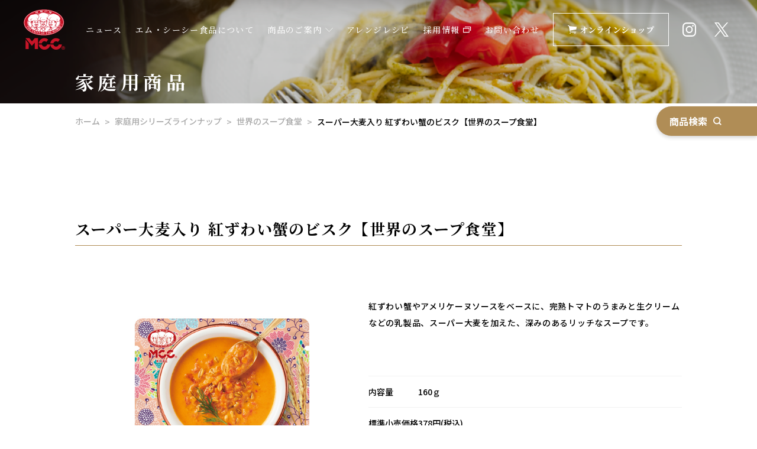

--- FILE ---
content_type: text/html; charset=UTF-8
request_url: https://www.mccfoods.co.jp/domestic/dom-002/id-3134/
body_size: 13033
content:

<!DOCTYPE html>
<html lang="ja">
<head prefix="og: http://ogp.me/ns#">
  <meta charset="UTF-8">
  <meta http-equiv="X-UA-Compatible" content="IE=edge">
  <meta name="viewport" content="width=device-width,initial-scale=1">
  <meta name="format-detection" content="telephone=no">
  <title>スーパー大麦入り 紅ずわい蟹のビスク【世界のスープ食堂】｜家庭用商品｜エム・シーシー食品株式会社</title>
    <meta name="description" content="調理缶詰・レトルトパウチ・冷凍食品を扱う神戸の調理食品専業メーカー エム・シーシー食品株式会社のスーパー大麦入り 紅ずわい蟹のビスク【世界のスープ食堂】のページです。">
    <meta property="og:type" content="article">
    <meta name="keywords" content="エム・シーシー食品,MCC,カレー,パスタ,ソース,ギフト,缶詰,レトルト,スーパー大麦入り 紅ずわい蟹のビスク【世界のスープ食堂】">
    <!-- canonical -->
    <link rel="canonical" href="https://www.mccfoods.co.jp/domestic/dom-002/id-3134/">
  <meta name="theme-color" content="#b08d56">
  <link rel="stylesheet" href="/assets/css/style.css?rev=250218">
  <link rel="preload" as="style" href="/assets/css/style.css?rev=250228">
  <link rel="stylesheet" href="/assets/css/100year.css?rev=250124">
  <link rel="preconnect" href="https://fonts.gstatic.com" crossorigin>
  <link rel="preload" as="style" href="https://fonts.googleapis.com/css2?family=EB+Garamond:wght@400;700&amp;family=Noto+Sans+JP:wght@500;700&amp;family=Noto+Serif+JP:wght@500;700&amp;display=swap">
  <link rel="stylesheet" href="https://fonts.googleapis.com/css2?family=EB+Garamond:wght@400;700&amp;family=Noto+Sans+JP:wght@500;700&amp;family=Noto+Serif+JP:wght@500;700&amp;display=swap" media="print" onload="this.media='all'">
  <meta name='robots' content='max-image-preview:large' />
<link rel='dns-prefetch' href='//ajax.googleapis.com' />
<link rel='stylesheet' id='flexible-table-block-css' href='https://www.mccfoods.co.jp/cms/wp-content/plugins/flexible-table-block/build/style-index.css' type='text/css' media='all' />
<style id='flexible-table-block-inline-css' type='text/css'>
.wp-block-flexible-table-block-table.wp-block-flexible-table-block-table>table{width:100%;max-width:100%;border-collapse:collapse;}.wp-block-flexible-table-block-table.wp-block-flexible-table-block-table.is-style-stripes tr:nth-child(odd) th{background-color:#f0f0f1;}.wp-block-flexible-table-block-table.wp-block-flexible-table-block-table.is-style-stripes tr:nth-child(odd) td{background-color:#f0f0f1;}.wp-block-flexible-table-block-table.wp-block-flexible-table-block-table.is-style-stripes tr:nth-child(even) th{background-color:#ffffff;}.wp-block-flexible-table-block-table.wp-block-flexible-table-block-table.is-style-stripes tr:nth-child(even) td{background-color:#ffffff;}.wp-block-flexible-table-block-table.wp-block-flexible-table-block-table>table tr th,.wp-block-flexible-table-block-table.wp-block-flexible-table-block-table>table tr td{padding:0.5em;border-width:1px;border-style:solid;border-color:#000000;text-align:left;vertical-align:middle;}.wp-block-flexible-table-block-table.wp-block-flexible-table-block-table>table tr th{background-color:#f0f0f1;}.wp-block-flexible-table-block-table.wp-block-flexible-table-block-table>table tr td{background-color:#ffffff;}@media screen and (min-width:769px){.wp-block-flexible-table-block-table.is-scroll-on-pc{overflow-x:scroll;}.wp-block-flexible-table-block-table.is-scroll-on-pc table{max-width:none;align-self:self-start;}}@media screen and (max-width:768px){.wp-block-flexible-table-block-table.is-scroll-on-mobile{overflow-x:scroll;}.wp-block-flexible-table-block-table.is-scroll-on-mobile table{max-width:none;align-self:self-start;}.wp-block-flexible-table-block-table table.is-stacked-on-mobile th,.wp-block-flexible-table-block-table table.is-stacked-on-mobile td{width:100%!important;display:block;}}
</style>
<meta name="description" content="家庭用商品｜家庭用商品。調理缶詰・レトルトパウチ・冷凍食品を扱う神戸の調理食品専業メーカー エム・シーシー食品株式会社の公式サイトです。">
<meta name="keywords" content="家庭用商品,エム・シーシー食品,MCC,カレー,パスタ,ソース,ギフト,缶詰,レトルト">
<meta property="og:image" content="https://www.mccfoods.co.jp/uploads/2022/12/ogp.png">
<meta property="og:url" content="https://www.mccfoods.co.jp/domestic/dom-002/id-3134/"/>
<meta property="og:site_name" content="エム・シーシー食品株式会社"/>
<meta property="og:type" content="article"/>
<meta property="og:title" content="スーパー大麦入り 紅ずわい蟹のビスク【世界のスープ食堂】｜家庭用商品｜エム・シーシー食品株式会社"/>
<meta property="og:locale" content="ja_JP">
<meta property="og:description" content="家庭用商品｜家庭用商品。調理缶詰・レトルトパウチ・冷凍食品を扱う神戸の調理食品専業メーカー エム・シーシー食品株式会社の公式サイトです。"/>
<meta name="twitter:card" content="summary_large_image" />
<meta name="twitter:description" content="家庭用商品｜家庭用商品。調理缶詰・レトルトパウチ・冷凍食品を扱う神戸の調理食品専業メーカー エム・シーシー食品株式会社の公式サイトです。" />
<link rel="icon" href="https://www.mccfoods.co.jp/uploads/2022/12/favicon.png" sizes="32x32" />
<link rel="icon" href="https://www.mccfoods.co.jp/uploads/2022/12/favicon.png" sizes="192x192" />
<link rel="apple-touch-icon" href="https://www.mccfoods.co.jp/uploads/2022/12/favicon.png" />
<meta name="msapplication-TileImage" content="https://www.mccfoods.co.jp/uploads/2022/12/favicon.png" />
  <!-- Google tag (gtag.js) -->
<script async src="https://www.googletagmanager.com/gtag/js?id=G-6QTZVRJNFV"></script>
<script>
  window.dataLayer = window.dataLayer || [];
  function gtag(){dataLayer.push(arguments);}
  gtag('js', new Date());

  gtag('config', 'G-6QTZVRJNFV');
</script>
<meta name="google-site-verification" content="g28Fn55mBYNUsoImaq7whyAoIZOG490Ic3QkNuuaJsY" />
</head>
  <body class="detail">
  <svg xmlns="http://www.w3.org/2000/svg" xmlns:xlink="http://www.w3.org/1999/xlink" style="display:none">
    <symbol id="instagram" viewBox="0 0 24.518 24.511">
      <path d="M12.256,8.209a6.284,6.284,0,1,0,6.285,6.284A6.274,6.274,0,0,0,12.256,8.209Zm0,10.37a4.086,4.086,0,1,1,4.086-4.086,4.093,4.093,0,0,1-4.086,4.086ZM20.264,7.952A1.466,1.466,0,1,1,18.8,6.486,1.462,1.462,0,0,1,20.264,7.952Zm4.162,1.488A7.253,7.253,0,0,0,22.446,4.3a7.3,7.3,0,0,0-5.136-1.98c-2.024-.115-8.09-.115-10.113,0A7.292,7.292,0,0,0,2.061,4.3,7.277,7.277,0,0,0,.081,9.434c-.115,2.024-.115,8.089,0,10.113a7.253,7.253,0,0,0,1.98,5.136A7.311,7.311,0,0,0,7.2,26.662c2.024.115,8.09.115,10.113,0a7.254,7.254,0,0,0,5.136-1.98,7.3,7.3,0,0,0,1.98-5.136c.115-2.024.115-8.084,0-10.107ZM21.812,21.718a4.136,4.136,0,0,1-2.33,2.33c-1.614.64-5.442.492-7.225.492s-5.617.142-7.225-.492a4.136,4.136,0,0,1-2.33-2.33c-.64-1.613-.492-5.442-.492-7.225S2.066,8.876,2.7,7.268a4.136,4.136,0,0,1,2.33-2.33c1.614-.64,5.442-.492,7.225-.492s5.617-.142,7.225.492a4.136,4.136,0,0,1,2.33,2.33c.64,1.613.492,5.442.492,7.225S22.452,20.11,21.812,21.718Z" transform="translate(0.005 -2.238)" />
    </symbol>
    <symbol id="X" viewBox="0 0 1200 1227">
    <path d="M714.163 519.284L1160.89 0H1055.03L667.137 450.887L357.328 0H0L468.492 681.821L0 1226.37H105.866L515.491 750.218L842.672 1226.37H1200L714.137 519.284H714.163ZM569.165 687.828L521.697 619.934L144.011 79.6944H306.615L611.412 515.685L658.88 583.579L1055.08 1150.3H892.476L569.165 687.854V687.828Z"/>
    </symbol>
    <symbol id="cart" viewBox="0 0 14.699 14.392">
      <path d="M11.042,13.493a.849.849,0,1,1,.849.9A.874.874,0,0,1,11.042,13.493Zm-7.936,0a.874.874,0,0,1,.849-.9.9.9,0,0,1,0,1.8A.875.875,0,0,1,3.106,13.493Zm1.877-1.5a1.384,1.384,0,0,1-1.163-.608,3,3,0,0,1-.511-1.337L1.894,2.117s-.064-.343-.07-.387a.02.02,0,0,1,0-.012c-.05-.251-.185-.54-.351-.592a4.329,4.329,0,0,0-.918-.072A.517.517,0,0,1,0,.529.525.525,0,0,1,.575,0C1.516.007,2.027,0,2.3.347a3.662,3.662,0,0,1,.43.7A.358.358,0,0,0,3,1.221L14.509,2.4a.215.215,0,0,1,.185.156.229.229,0,0,1,0,.1l-.566,4.34a.216.216,0,0,1-.174.2L4.139,8.951a.023.023,0,0,0-.016.023l.155.887a1.7,1.7,0,0,0,.406.974.392.392,0,0,0,.292.1H13.36a.508.508,0,0,1,.494.548.517.517,0,0,1-.51.5Z" />
    </symbol>
    <symbol id="blank" viewBox="0 0 16.152 12.689">
      <path d="M0,11.69v-9H12.371v9Zm1.248-1.208h9.875V3.9H1.248ZM13.9,8.4V1.208H3.4V0H15.152V8.4Z" />
    </symbol>
    <symbol id="pdf" viewBox="0 0 11.49 13.404">
      <path d="M13.552,5.046a1.741,1.741,0,0,1,.359.569,1.726,1.726,0,0,1,.15.658V14.89a.715.715,0,0,1-.718.718H3.289a.715.715,0,0,1-.718-.718V2.922A.715.715,0,0,1,3.289,2.2h6.7a1.727,1.727,0,0,1,.658.15,1.741,1.741,0,0,1,.569.359ZM10.23,3.221V6.033h2.813a.817.817,0,0,0-.165-.307L10.537,3.385a.817.817,0,0,0-.307-.165ZM13.1,14.651V6.991H9.991a.715.715,0,0,1-.718-.718V3.161H3.528v11.49H13.1ZM9.258,10.215a5.692,5.692,0,0,0,.628.419,7.423,7.423,0,0,1,.875-.052q1.1,0,1.324.367a.362.362,0,0,1,.015.389.022.022,0,0,1-.007.015l-.015.015v.007q-.045.284-.531.284a3.086,3.086,0,0,1-.86-.15,5.454,5.454,0,0,1-.972-.4,13.469,13.469,0,0,0-2.932.621q-1.144,1.96-1.81,1.96a.435.435,0,0,1-.209-.052l-.18-.09-.045-.037a.309.309,0,0,1-.045-.269,1.624,1.624,0,0,1,.419-.684,3.615,3.615,0,0,1,.987-.722.109.109,0,0,1,.172.045.043.043,0,0,1,.015.03q.389-.636.8-1.474a11.417,11.417,0,0,0,.778-1.96,6.047,6.047,0,0,1-.228-1.193,2.908,2.908,0,0,1,.049-.954q.082-.3.314-.3h.165a.315.315,0,0,1,.262.112.6.6,0,0,1,.067.509.162.162,0,0,1-.03.06.2.2,0,0,1,.007.06V7a9.8,9.8,0,0,1-.1,1.436,3.784,3.784,0,0,0,1.092,1.78ZM4.949,13.289a3.3,3.3,0,0,0,1.025-1.182,4.264,4.264,0,0,0-.655.628A2.486,2.486,0,0,0,4.949,13.289ZM7.927,6.407a2.224,2.224,0,0,0-.015.987q.007-.052.052-.329,0-.022.052-.322a.168.168,0,0,1,.03-.06.022.022,0,0,1-.007-.015.015.015,0,0,0,0-.011.015.015,0,0,1,0-.011.431.431,0,0,0-.1-.269.022.022,0,0,1-.007.015v.015ZM7,11.352a10.972,10.972,0,0,1,2.124-.606,1.128,1.128,0,0,1-.1-.071,1.34,1.34,0,0,1-.12-.1,3.962,3.962,0,0,1-.95-1.317,10,10,0,0,1-.621,1.474q-.224.419-.337.621Zm4.832-.12a1.79,1.79,0,0,0-1.047-.18,2.829,2.829,0,0,0,.928.209.726.726,0,0,0,.135-.007s0-.012-.015-.022Z" transform="translate(-2.571 -2.204)" />
    </symbol>
    <symbol id="arrow" viewBox="0 0 40.207 6.854">
      <path d="M122,9h39l-5-5" transform="translate(-122 -3.646)" fill="none" stroke-width="1" />
    </symbol>
    <symbol id="accordion" viewBox="0 0 16.707 9.061">
      <path d="M794.753,308.888l8-8,8,8" transform="translate(-794.399 -300.181)" fill="none" stroke-width="1" />
    </symbol>
  </svg>
  <div class="l-mainWrap" id="scroll-container">
        <header id="header" class="l-header -pro-banner">
      <div class="l-header__inner">
                <h1 class="l-header__logo">
          <a class="l-header__logo--link" href="/">
            <img src="/assets/images/common/img_logo.svg" alt="MCC®︎ KOBE" decoding="async">
          </a>
        </h1>
                <nav class="l-header__nav">
          <ul class="l-header__list">
            <li class="l-header__item">
              <a class="l-header__link" href="/news"> ニュース </a>
            </li>
            <li class="l-header__item">
              <a class="l-header__link" href="/about"> エム・シーシー食品について </a>
            </li>
            <li class="l-header__item">
              <a class="l-header__link" data-modal="close"> 商品のご案内 <svg class="c-icon -accordion" width="16.707" height="9.061" viewBox="0 0 16.707 9.061">
                  <use xlink:href="#accordion"></use>
                </svg>
              </a>
              <div class="l-header__item--menu" data-modal-content>
                <p class="title">商品のご案内</p>
                <ul class="list">
                  <li class="item">
                    <a href="/domestic" class="link">
                      <span>家庭用商品</span>
                      <svg class="c-icon -arrow -stroke-main" width="40.207" height="6.854" viewBox="0 0 40.207 6.854">
                        <use xlink:href="#arrow"></use>
                      </svg>
                    </a>
                  </li>
                  <li class="item">
                    <a href="/business" class="link">
                      <span>業務用商品</span>
                      <svg class="c-icon -arrow -stroke-main" width="40.207" height="6.854" viewBox="0 0 40.207 6.854">
                        <use xlink:href="#arrow"></use>
                      </svg>
                    </a>
                  </li>
                </ul>
              </div>
            </li>
            <li class="l-header__item">
              <a class="l-header__link" href="/recipe"> アレンジレシピ </a>
            </li>
            <li class="l-header__item -external">
              <a class="l-header__link" href="https://job.mynavi.jp/27/pc/search/corp65424/outline.html" target="_blank"> 採用情報 <svg class="c-icon" width="14" height="11" viewBox="0 0 14 11"><use xlink:href="#blank"></use></svg></a>
            </li>
            <li class="l-header__item">
              <a class="l-header__link" href="/contact"> お問い合わせ </a>
            </li>
            <li class="l-header__item">
              <a class="c-btn -size-s -line -center -border-white" href="https://www.rakuten.co.jp/mcc-home-party-kobe/" target="_blank" data-online-btn>
                <svg class="c-icon -cart" width="14.699" height="14.392" viewBox="0 0 14.699 14.392">
                  <use xlink:href="#cart"></use>
                </svg> オンラインショップ </a>
            </li>
            <li class="l-header__item">
              <a class="c-btn -instagram -top-only" data-insta-btn data-modal-insta="close">
                <svg class="c-icon -instagram" width="23.574" height="23.569" viewBox="0 0 23.574 23.569">
                  <use xlink:href="#instagram"></use>
                </svg>
              </a>
              <div class="l-header__item--menu -insta" data-modal-content-insta>
                <ul class="list">
                  <li class="item">
                    <a href="https://www.instagram.com/mcc_foods/" target="_blank" class="link">
                      <span>家庭用Instagram</span>
                      <svg class="c-icon -arrow -stroke-main" width="40.207" height="6.854" viewBox="0 0 40.207 6.854">
                        <use xlink:href="#arrow"></use>
                      </svg>
                    </a>
                  </li>
                  <li class="item">
                    <a href="https://www.instagram.com/mcc_fs/" target="_blank" class="link">
                      <span>業務用Instagram</span>
                      <svg class="c-icon -arrow -stroke-main" width="40.207" height="6.854" viewBox="0 0 40.207 6.854">
                        <use xlink:href="#arrow"></use>
                      </svg>
                    </a>
                  </li>
                </ul>
              </div>
            </li>
            <li class="l-header__item">
              <a class="c-btn -twitter" href="https://twitter.com/mccfoods" target="_blank" data-twitter-btn>
                <svg class="c-icon -twitter" width="29.536" height="24" viewBox="0 0 29.536 24">
                  <use xlink:href="#X"></use>
                </svg>
              </a>
            </li>
          </ul>
        </nav>
        <a class="c-btn -line -center -border-white -top-only" href="https://www.rakuten.co.jp/mcc-home-party-kobe/" target="_blank">
          <svg class="c-icon -cart" width="14.699" height="14.392" viewBox="0 0 14.699 14.392">
            <use xlink:href="#cart"></use>
          </svg> オンラインショップ </a>
        <div class="c-hamburgerMenu -top-only" data-menu="close">
          <span class="line"></span>
          <span class="line"></span>
          <span class="line"></span>
        </div>
        <div class="c-hamburgerMenu__nav--wrapper" data-menu-content>
          <div class="c-hamburgerMenu -close -is-close" data-menu-close="open">
            <span class="close-line"></span>
            <span class="close-line"></span>
          </div>
          <nav class="c-hamburgerMenu__nav">
            <ul class="c-hamburgerMenu__list">
              <li class="c-hamburgerMenu__item">
                <a class="c-hamburgerMenu__link" href="/?s=">商品検索</a>
              </li>
              <li class="c-hamburgerMenu__item">
                <a class="c-hamburgerMenu__link" href="/trace">調理冷凍食品の原料原産地情報</a>
              </li>
              <li class="c-hamburgerMenu__item" data-accordion="open">
                <a class="c-hamburgerMenu__link" data-switch="open">商品のご案内<svg class="c-icon -accordion" data-switch="open" width="16.707" height="9.061" viewBox="0 0 16.707 9.061">
                    <use xlink:href="#accordion"></use>
                  </svg>
                </a>
                <ul class="c-hamburgerMenu__list--child">
                  <li class="c-hamburgerMenu__item--child">
                    <a href="/domestic" class="c-hamburgerMenu__link--child">家庭用商品</a>
                  </li>
                  <li class="c-hamburgerMenu__item--child">
                    <a href="/business" class="c-hamburgerMenu__link--child">業務用商品</a>
                  </li>
                </ul>
              </li>
              <li class="c-hamburgerMenu__item" data-accordion="close">
                <div class="c-hamburgerMenu__link" data-switch="close"> カタログ <svg class="c-icon -accordion" width="16.707" height="9.061" viewBox="0 0 16.707 9.061">
                    <use xlink:href="#accordion"></use>
                  </svg>
                </div>
                <ul class="c-hamburgerMenu__list--child">
                  <li class="c-hamburgerMenu__item--child">
                    <a href="https://mcc-kobe.com/ebook/business/2025/" class="c-hamburgerMenu__link--child" target="_blank"> 業務用商品カタログ </a>
                  </li>
                  <li class="c-hamburgerMenu__item--child">
                    <a href="https://mcc-kobe.com/ebook/domestic/2025/" class="c-hamburgerMenu__link--child" target="_blank"> 家庭用商品カタログ </a>
                  </li>
                </ul>
              </li>
              <li class="c-hamburgerMenu__item" data-accordion="close">
                <a class="c-hamburgerMenu__link" data-switch="close">特集<svg class="c-icon -accordion" data-switch="close" width="16.707" height="9.061" viewBox="0 0 16.707 9.061">
                    <use xlink:href="#accordion"></use>
                  </svg>
                </a>
                <ul class="c-hamburgerMenu__list--child">
                  <li class="c-hamburgerMenu__item--child">
                    <a href="/brandsite/100year" class="c-hamburgerMenu__link--child">100年目の自信「ビーフカレー」</a>
                  </li>
                  <li class="c-hamburgerMenu__item--child">
                    <a href="/brandsite/100h" class="c-hamburgerMenu__link--child">100時間かけたビーフカレー</a>
                  </li>
                  <li class="c-hamburgerMenu__item--child">
                    <a href="/basil" class="c-hamburgerMenu__link--child">兵庫県産バジル</a>
                  </li>
                  <li class="c-hamburgerMenu__item--child">
                    <a href="/recipe" class="c-hamburgerMenu__link--child">アレンジレシピ</a>
                  </li>
                </ul>
              </li>
              <li class="c-hamburgerMenu__item">
                <a class="c-hamburgerMenu__link" href="https://www.rakuten.co.jp/mcc-home-party-kobe/" target="_blank"> オンラインショップ <svg class="c-icon -blank" data-switch="close" width="16.152" height="12.689" viewBox="0 0 16.152 12.689">
                    <use xlink:href="#blank"></use>
                  </svg>
                </a>
              </li>
              <li class="c-hamburgerMenu__item" data-accordion="close">
                <a class="c-hamburgerMenu__link" data-switch="close">エム・シーシー食品について<svg class="c-icon -accordion" data-switch="close" width="16.707" height="9.061" viewBox="0 0 16.707 9.061">
                    <use xlink:href="#accordion"></use>
                  </svg>
                </a>
                <ul class="c-hamburgerMenu__list--child">
                  <li class="c-hamburgerMenu__item--child">
                    <a href="/about" class="c-hamburgerMenu__link--child">エム・シーシー食品について</a>
                  </li>
                  <li class="c-hamburgerMenu__item--child">
                    <a href="/about/company" class="c-hamburgerMenu__link--child">会社概要</a>
                  </li>
                  <li class="c-hamburgerMenu__item--child">
                    <a href="/about/history" class="c-hamburgerMenu__link--child">沿革</a>
                  </li>
                  <li class="c-hamburgerMenu__item--child">
                    <a href="/about/office" class="c-hamburgerMenu__link--child">事業所</a>
                  </li>
				  <li class="c-hamburgerMenu__item--child">
                    <a href="/about/lounge" class="c-hamburgerMenu__link--child">味道ラウンジのご案内</a>
				  </li>
				</ul>
              </li>
              <li class="c-hamburgerMenu__item">
                <a class="c-hamburgerMenu__link" href="https://job.mynavi.jp/27/pc/search/corp65424/outline.html" target="_blank"> 採用 <svg class="c-icon -blank" data-switch="close" width="16.152" height="12.689" viewBox="0 0 16.152 12.689">
                    <use xlink:href="#blank"></use>
                  </svg>
                </a>
              </li>
              <li class="c-hamburgerMenu__item">
                <a class="c-hamburgerMenu__link" href="/contact">お問い合わせ</a>
              </li>
              <li class="c-hamburgerMenu__item -pl-s -mt-m -twitter">
                <svg width="23.574" height="24" viewBox="0 0 29.536 24">
                  <use xlink:href="#X"></use>
                </svg>
                <a href="https://twitter.com/mccfoods" target="_blank">Ｘ（旧Twitter）</a>
              </li>
              <li class="c-hamburgerMenu__item -pl-s -mt-m -insta">
                <svg class="c-icon -instagram -fill-black" width="23.574" height="23.569" viewBox="0 0 23.574 23.569">
                  <use xlink:href="#instagram"></use>
                </svg>
                <a href="https://www.instagram.com/mcc_foods/" target="_blank">家庭用Instagram</a>
                <a href="https://www.instagram.com/mcc_fs/" target="_blank">業務用Instagram</a>
              </li>
              <li class="c-hamburgerMenu__item -pl-s -mt-s -mb-m">
                <a class="link" href="/sitemap">サイトマップ</a>
                <a class="link" href="/link">リンク</a>
                                  <a class="link -pdf" href="https://www.mccfoods.co.jp/uploads/2023/08/prlist.pdf" target="_blank">製造所固有記号について<svg xmlns="http://www.w3.org/2000/svg" width="12.899" height="15.049" viewBox="0 0 12.899 15.049" class="icon -pdf"><path data-name="Icon metro-file-pdf" d="M14.9,5.395a1.954,1.954,0,0,1,.4.638,1.938,1.938,0,0,1,.168.739v9.675a.8.8,0,0,1-.806.806H3.377a.8.8,0,0,1-.806-.806V3.01A.8.8,0,0,1,3.377,2.2H10.9a1.939,1.939,0,0,1,.739.168,1.954,1.954,0,0,1,.638.4ZM11.17,3.346V6.5h3.158a.918.918,0,0,0-.185-.344L11.515,3.53a.917.917,0,0,0-.344-.185ZM14.4,16.178v-8.6H10.9a.8.8,0,0,1-.806-.806V3.278H3.646v12.9H14.4ZM10.079,11.2a6.39,6.39,0,0,0,.705.47,8.334,8.334,0,0,1,.983-.059q1.235,0,1.486.412a.406.406,0,0,1,.017.437.024.024,0,0,1-.008.017l-.017.017V12.5q-.05.319-.6.319a3.464,3.464,0,0,1-.966-.168,6.124,6.124,0,0,1-1.092-.445,15.122,15.122,0,0,0-3.292.7q-1.285,2.2-2.032,2.2a.488.488,0,0,1-.235-.059l-.2-.1-.05-.042a.347.347,0,0,1-.05-.3,1.824,1.824,0,0,1,.47-.768,4.059,4.059,0,0,1,1.109-.81.123.123,0,0,1,.193.05.048.048,0,0,1,.017.034q.437-.714.9-1.654a12.818,12.818,0,0,0,.873-2.2,6.789,6.789,0,0,1-.256-1.34,3.265,3.265,0,0,1,.055-1.071q.092-.336.353-.336h.185a.354.354,0,0,1,.294.126A.671.671,0,0,1,9,7.2a.182.182,0,0,1-.034.067.219.219,0,0,1,.008.067v.252A11,11,0,0,1,8.853,9.2a4.249,4.249,0,0,0,1.226,2ZM5.241,14.649a3.708,3.708,0,0,0,1.151-1.327,4.787,4.787,0,0,0-.735.705A2.791,2.791,0,0,0,5.241,14.649ZM8.584,6.923a2.5,2.5,0,0,0-.017,1.109q.008-.059.059-.37,0-.025.059-.361a.189.189,0,0,1,.034-.067.024.024,0,0,1-.008-.017.017.017,0,0,0,0-.013.017.017,0,0,1,0-.013.483.483,0,0,0-.109-.3.024.024,0,0,1-.008.017v.017ZM7.542,12.474a12.318,12.318,0,0,1,2.385-.68,1.267,1.267,0,0,1-.109-.08,1.5,1.5,0,0,1-.134-.113,4.448,4.448,0,0,1-1.067-1.478,11.223,11.223,0,0,1-.7,1.654q-.252.47-.378.7Zm5.425-.134a2.01,2.01,0,0,0-1.176-.2,3.177,3.177,0,0,0,1.041.235.815.815,0,0,0,.151-.008q0-.008-.017-.025Z" transform="translate(-2.571 -2.203)" /></svg></a>
                              </li>
            </ul>
          </nav>
        </div>
      </div>
              <div class="c-productBanner -domestic">
          <div class="l-inner">
            <p class="c-productBanner__text">家庭用商品</p>
          </div>
        </div>

          </header>
            <div class="c-productsSearch">
      <a href="/?s=" class="c-productsSearch__btn">商品検索</a>
    </div>
    
<main class="l-page">
  <div class="l-container">

  <section class="c-mv" data-mv>
  <div class="c-mv__image">
    <div class="c-mv__image--bg">
    <img width="1024" height="255" src="https://www.mccfoods.co.jp/uploads/2023/03/r03_jeno-1024x255.png" class="img" alt="" decoding="async" loading="lazy" />    </div>
  </div>
  <div class="l-inner c-mv__inner">
          <h2 class="c-mv__title">家庭用商品</h2>
      </div>
</section>  


<div class="l-breadcrumb -">
  <ul class="l-breadcrumb__list l-inner">
    <li class="l-breadcrumb__item"><a href="/" class="l-breadcrumb__link">ホーム</a></li>
          <li class="l-breadcrumb__item"><a href="/domestic" class="l-breadcrumb__link">家庭用シリーズラインナップ</a></li>
              <li class="l-breadcrumb__item"><a href="/domestic/dom-002" class="l-breadcrumb__link">世界のスープ食堂</a></li>
              <li class="l-breadcrumb__item">スーパー大麦入り 紅ずわい蟹のビスク【世界のスープ食堂】</li>
          </ul>
</div>
    <div class="l-inner">
          <section class="detail">
      
        <h3 class="detail__title c-title__line--under">
          <span class="title">スーパー大麦入り 紅ずわい蟹のビスク【世界のスープ食堂】</span>
                  </h3>
        <div class="p-detailMainInfo">
          <div class="p-detailMainInfo__image" data-swapimage>
                      <picture class="main" data-main><img width="640" height="640" src="https://www.mccfoods.co.jp/uploads/2023/11/s_0042865.jpg" class="attachment-large size-large" alt="" decoding="async" loading="lazy" /></picture>
                                    <ul class="thumb" data-thumb>
              <li class="item"><span class="item__inner"><img width="640" height="640" src="https://www.mccfoods.co.jp/uploads/2023/11/s_0042865.jpg" class="attachment-large size-large" alt="" decoding="async" loading="lazy" /></span></li>
                              <li class="item"><span class="item__inner"><img width="886" height="664" src="https://www.mccfoods.co.jp/uploads/2022/12/5018.jpg" class="attachment-large size-large" alt="" decoding="async" loading="lazy" /></span></li>
                                                      </ul>
                      </div>
          <div class="detailMainInfo__text">
                        <p class="lead">紅ずわい蟹やアメリケーヌソースをベースに、完熟トマトのうまみと生クリームなどの乳製品、スーパー大麦を加えた、深みのあるリッチなスープです。<br /><br />
</p>
            <dl class="list">
              <div class="item">
                <dt class="item__title">内容量</dt>
                <dd class="item__text">160ｇ</dd>
              </div>
                          <div class="item">
                <dt class="item__title">標準小売価格 </dt>
                <dd class="item__text">378円(税込)</dd>
              </div>
                                      <div class="item">
                <dt class="item__title">JANコード</dt>
                <dd class="item__text">4901012049024</dd>
              </div>
                          </dl>
            <ul class="linkList">
                                      <li class="linkList__item">
                <a href="https://item.rakuten.co.jp/mcc-home-party-kobe/42393/" target="_blank" class="c-btn -main">ご購入はこちら<svg class="c-icon -arrow" width="40.207" height="7" viewBox="0 0 40.207 7">
                  <use xlink:href="#arrow"></use></svg>
                </a>
              </li>
            
                          <li class="linkList__item">
                <a href="https://www.mccfoods.co.jp/recipe/?s=%E4%B8%96%E7%95%8C%E3%81%AE%E3%82%B9%E3%83%BC%E3%83%97%E9%A3%9F%E5%A0%82%E3%80%80%E3%82%B9%E3%83%BC%E3%83%91%E3%83%BC%E5%A4%A7%E9%BA%A6%E5%85%A5%E3%82%8A%20%E7%B4%85%E3%81%9A%E3%82%8F%E3%81%84%E8%9F%B9%E3%81%AE%E3%83%93%E3%82%B9%E3%82%AF" class="c-btn -main">アレンジレシピはこちら<svg class="c-icon -arrow" width="40.207" height="7" viewBox="0 0 40.207 7">
                  <use xlink:href="#arrow"></use></svg>
                </a>
              </li>
                                    </ul>
          </div>
        </div>
                <section class="detailInfo">
          <h4 class="detailInfo__title c-title__line--leftUnder">原材料名</h4>
          <p class="detailInfo__text">トマト・ジュースづけ（イタリア製造）、野菜（たまねぎ、にんじん）、乳等を主要原料とする食品、生クリーム、牛乳、大麦、還元水あめ、かに、アメリケーヌソース、でん粉、大豆油、難消化性デキストリン、食塩、ガーリック、エビバターソース、砂糖、かにエキス、香辛料/増粘剤（加工デンプン、キサンタンガム）、乳化剤、香料（一部にえび・かに・小麦・乳成分・大豆を含む）　　※本品の製造工場では、特定原材料７品目のうち、卵・落花生を含む製品を生産しています。</p>
                </section>
                <section class="detailInfo">
          <h4 class="detailInfo__title c-title__line--leftUnder">栄養成分表示（推定値）</h4>
          <dl class="detailInfo__nutrition">
                          <div class="item">
                <dt class="item__title">エネルギー</dt>
                <dd class="item__text">136kcal</dd>
              </div>
                                      <div class="item">
                <dt class="item__title">たんぱく質</dt>
                <dd class="item__text">3.3g</dd>
              </div>
                                      <div class="item">
                <dt class="item__title">脂質</dt>
                <dd class="item__text">7.8g</dd>
              </div>
                                      <div class="item">
                <dt class="item__title">炭水化物</dt>
                <dd class="item__text">15.5g</dd>
              </div>
                                      <div class="item">
                <dt class="item__title">食塩相当量</dt>
                <dd class="item__text">1.2g</dd>
              </div>
                                      <div class="item">
                <dt class="item__title">糖質</dt>
                <dd class="item__text">11.0g</dd>
              </div>
                          <div class="item">
                <dt class="item__title">食物繊維</dt>
                <dd class="item__text">4.5g</dd>
              </div>
                          <div class="item">
                <dt class="item__title">※表示単位：</dt>
                <dd class="item__text">1袋(160g)あたり</dd>
              </div>
                      </dl>
        </section>
                                <section class="detailInfo">
          <h4 class="detailInfo__title c-title__line--leftUnder">賞味期間</h4>
          <p class="detailInfo__text">製造日より　１年</p>
        </section>
                          <section class="detailInfo">
            <h4 class="detailInfo__title c-title__line--leftUnder">湯煎で温める場合</h4>
            <p class="detailInfo__text">袋のまま沸騰したお湯の中に入れ約５分間湯煎してください。</p>
          </section>
                  <section class="detailInfo">
            <h4 class="detailInfo__title c-title__line--leftUnder">電子レンジで温める場合</h4>
            <p class="detailInfo__text">必ず広口で深めの耐熱容器等に移し替え、ラップをかけて、約１分３０秒～２分間（500W）温めて下さい。加熱後は軽くかき混ぜてからお召し上がりください。※加熱時間は機種によって異なりますので、取扱い説明書を参考に加減してください。</p>
          </section>
              </section>
            <section class="detailItem" data-accordion="open">
        <h4 class="detailItem__title" data-switch="open">商品詳細<svg class="c-icon -accordion" width="16.707" height="9.061" viewBox="0 0 16.707 9.061">
            <use xlink:href="#accordion"></use>
          </svg></h4>
        <dl class="detailItem__list">
                  <div class="item">
            <dt class="item__title">ＩＴＦ</dt>
            <dd class="item__con">34901012049025</dd>
          </div>
                  <div class="item">
            <dt class="item__title">ピースサイズ(mm)</dt>
            <dd class="item__con">160*110*30</dd>
          </div>
                  <div class="item">
            <dt class="item__title">ピース重量(g)</dt>
            <dd class="item__con">165</dd>
          </div>
                  <div class="item">
            <dt class="item__title">ボールサイズ(mm)</dt>
            <dd class="item__con">190*120*160</dd>
          </div>
                  <div class="item">
            <dt class="item__title">ボール重量(g)</dt>
            <dd class="item__con">1767</dd>
          </div>
                  <div class="item">
            <dt class="item__title">カートンサイズ(mm)</dt>
            <dd class="item__con">405*280*170</dd>
          </div>
                  <div class="item">
            <dt class="item__title">ケース重量(kg)</dt>
            <dd class="item__con">7.4</dd>
          </div>
                  <div class="item">
            <dt class="item__title">原産国</dt>
            <dd class="item__con">日本</dd>
          </div>
                  <div class="item">
            <dt class="item__title">温度帯</dt>
            <dd class="item__con">常温</dd>
          </div>
                  <div class="item">
            <dt class="item__title">規格・荷姿</dt>
            <dd class="item__con">160ｇ×10袋×4入</dd>
          </div>
                </dl>
      </section>
          </div>
  </div>
  <section class="c-seriesFooter">
  <div class="l-inner">
    <div class="p-series__head">
      <p class="p-series__headTitle">SERIES LINEUP <span>シリーズラインナップ</span>
      </p>
            <a href="/domestic/new" class="c-btn -size-s -white-main p-series__headBtn">新商品のご案内 <svg class="c-icon -arrow -stroke-main" width="40.207" height="6.854" viewBox="0 0 40.207 6.854">
          <use xlink:href="#arrow"></use>
        </svg>
      </a>
    </div>
            <div class="c-seriesFooter__products">
          <p class="c-seriesFooter__title">レトルトスープ</p>
          <ul class="c-seriesFooter__list">
                            <li class="c-seriesFooter__item">
                  <a href="/domestic/dom-001" class="c-seriesFooter__itemLink">モーニングスープシリーズ</a>
                </li>
                            <li class="c-seriesFooter__item">
                  <a href="/domestic/dom-002" class="c-seriesFooter__itemLink">世界のスープ食堂</a>
                </li>
                            <li class="c-seriesFooter__item">
                  <a href="/domestic/dom-004" class="c-seriesFooter__itemLink">冷製スープシリーズ</a>
                </li>
                            <li class="c-seriesFooter__item">
                  <a href="/domestic/dom-005" class="c-seriesFooter__itemLink">Premium Farm　プレミアムファームシリーズ</a>
                </li>
                      </ul>
        </div>
              <div class="c-seriesFooter__products">
          <p class="c-seriesFooter__title">レトルトパスタソース</p>
          <ul class="c-seriesFooter__list">
                            <li class="c-seriesFooter__item">
                  <a href="/domestic/dom-011" class="c-seriesFooter__itemLink">LA CUCINA　ラ・クッチーナシリーズ</a>
                </li>
                            <li class="c-seriesFooter__item">
                  <a href="/domestic/dom-012" class="c-seriesFooter__itemLink">イタリア好き（パスタソース）シリーズ</a>
                </li>
                      </ul>
        </div>
              <div class="c-seriesFooter__products">
          <p class="c-seriesFooter__title">レトルトカレー</p>
          <ul class="c-seriesFooter__list">
                            <li class="c-seriesFooter__item">
                  <a href="/domestic/dom-008" class="c-seriesFooter__itemLink">１００シリーズ</a>
                </li>
                            <li class="c-seriesFooter__item">
                  <a href="/domestic/dom-010" class="c-seriesFooter__itemLink">SPIKY　スパイキーシリーズ</a>
                </li>
                            <li class="c-seriesFooter__item">
                  <a href="/domestic/dom-007" class="c-seriesFooter__itemLink">協創シリーズ</a>
                </li>
                            <li class="c-seriesFooter__item">
                  <a href="/domestic/dom-009" class="c-seriesFooter__itemLink">名店シリーズ</a>
                </li>
                            <li class="c-seriesFooter__item">
                  <a href="/domestic/dom-006" class="c-seriesFooter__itemLink">ワールドデリシャスシリーズ</a>
                </li>
                      </ul>
        </div>
              <div class="c-seriesFooter__products">
          <p class="c-seriesFooter__title">レトルトソース</p>
          <ul class="c-seriesFooter__list">
                            <li class="c-seriesFooter__item">
                  <a href="/domestic/dom-019" class="c-seriesFooter__itemLink">かけるごちそう</a>
                </li>
                      </ul>
        </div>
              <div class="c-seriesFooter__products">
          <p class="c-seriesFooter__title">冷蔵食品（チルド)</p>
          <ul class="c-seriesFooter__list">
                            <li class="c-seriesFooter__item">
                  <a href="/domestic/dom-003" class="c-seriesFooter__itemLink">リッチセレクションシリーズ</a>
                </li>
                      </ul>
        </div>
              <div class="c-seriesFooter__products">
          <p class="c-seriesFooter__title">冷凍食品</p>
          <ul class="c-seriesFooter__list">
                      </ul>
        </div>
              <div class="c-seriesFooter__products">
          <p class="c-seriesFooter__title">その他</p>
          <ul class="c-seriesFooter__list">
                            <li class="c-seriesFooter__item">
                  <a href="/domestic/dom-015" class="c-seriesFooter__itemLink">味道（みどう）</a>
                </li>
                            <li class="c-seriesFooter__item">
                  <a href="/domestic/dom-016" class="c-seriesFooter__itemLink">神戸長田名物 牛すじぼっかけ</a>
                </li>
                      </ul>
        </div>
              <div class="c-seriesFooter__products">
          <p class="c-seriesFooter__title">ギフト</p>
          <ul class="c-seriesFooter__list">
                            <li class="c-seriesFooter__item">
                  <a href="/domestic/dom-017" class="c-seriesFooter__itemLink">ギフトシリーズ</a>
                </li>
                      </ul>
        </div>
      
      </div>
</section>      <section id="&#34;shop&#34;" class="p-secondarySection -shop" style="background:url(https://www.mccfoods.co.jp/uploads/2022/12/onlineshop-scaled.jpg)">
      <div class="p-secondarySection__inner l-inner">
        <h2 class="c-title -sub-bottom -white" title="オンラインショップ" data-animate-sub-section>ONLINE SHOP</h2>
        <div class="p-secondarySection__content" data-animate-sub-section>
          <p class="p-secondarySection__content--text pc-only">定番の人気商品から新商品まで、MCCの商品を楽天オンラインショップにて販売しております。通販限定の詰め合わせセットなどもご用意しておりますので是非ご利用くださいませ。</p>
          <a class="c-btnLine -white" href="https://www.rakuten.co.jp/mcc-home-party-kobe/" target="_blank">View More <svg class="c-icon -arrow" width="40.207" height="6.854" viewBox="0 0 40.207 6.854">
              <use xlink:href="#arrow"></use>
            </svg>
          </a>
        </div>
      </div>
    </section>
  </main>

<footer id="footer" class="l-footer -proSearch-on">
  <div class="l-footer__inner l-inner">
    <div class="l-footer__top pc-only">
      <div class="l-footer__contact">
        <p class="l-footer__contact--text">お電話でのお問い合わせ</p>
        <p class="l-footer__contact--text -size-l -font-en -mt-s c-ruby">0570-<ruby data-ruby="オ">0</ruby><ruby data-ruby="イ">1</ruby><ruby data-ruby="シ">4</ruby><ruby data-ruby="ク">9</ruby><ruby data-ruby="ニッ">2</ruby><ruby data-ruby="コリ" class="c-ruby--6">5</ruby></p>
        <p class="l-footer__contact--text -size-s">受付時間：9:00〜17:00</p>
        <p class="l-footer__contact--text -size-s">（土日・祝日・お盆・年末年始を除く）</p>
        <p class="l-footer__contact--text -size-s">繋がりづらい場合は078-451-1481へおかけください</p>
        <p class="l-footer__contact--text -size-s">※フリーダイヤルではありません</p>
        <p class="l-footer__contact--text -mt-l">WEBでのお問い合わせ</p>
        <a class="l-footer__contact--link" href="/contact/">お問い合わせフォーム <svg class="c-icon -arrow" width="40.207" height="6.854" viewBox="0 0 40.207 6.854">
            <use xlink:href="#arrow"></use>
          </svg>
        </a>
      </div>
      <div class="l-footer__list--wrap pc-only">
        <ul class="l-footer__list">
          <li class="l-footer__item"><a class="l-footer__link" href="/news/">ニュース</a></li>
          <li class="l-footer__item">
            <span class="l-footer__link -cursor-none">商品のご案内</span>
            <ul class="l-footer__childList">
              <li class="l-footer__childItem"><a class="l-footer__childLink" href="/domestic">家庭用商品</a></li>
              <li class="l-footer__childItem"><a class="l-footer__childLink" href="/business">業務用商品</a></li>
            </ul>
          </li>
          <li class="l-footer__item">
            <span class="l-footer__link -cursor-none">カタログ</span>
            <ul class="l-footer__childList">
              <li class="l-footer__childItem"><a class="l-footer__childLink" href="https://mcc-kobe.com/ebook/domestic/2025/" target="_blank">家庭用商品カタログ</a></li>
              <li class="l-footer__childItem"><a class="l-footer__childLink" href="https://mcc-kobe.com/ebook/business/2025/" target="_blank">業務用商品カタログ</a></li>
            </ul>
          </li>
          <li class="l-footer__item"><a class="l-footer__link" href="/link/">リンク</a></li>
        </ul>
        <ul class="l-footer__list">
          <li class="l-footer__item">
            <a class="l-footer__link" href="/about">エム・シーシー食品について</a>
            <ul class="l-footer__childList">
              <li class="l-footer__childItem"><a class="l-footer__childLink" href="/about/company">会社概要</a></li>
              <li class="l-footer__childItem"><a class="l-footer__childLink" href="/about/history">沿革</a></li>
              <li class="l-footer__childItem"><a class="l-footer__childLink" href="/about/office/">事業所</a></li>
              <li class="l-footer__childItem"><a class="l-footer__childLink" href="/about/lounge/">味道ラウンジのご案内</a></li>
            </ul>
          </li>
          <li class="l-footer__item"><a class="l-footer__link" href="/sitemap/">サイトマップ</a></li>
        </ul>
        <ul class="l-footer__list">
          <li class="l-footer__item">
            <span class="l-footer__link -cursor-none">特集</span>
            <ul class="l-footer__childList">
              <li class="l-footer__childItem"><a class="l-footer__childLink" href="/brandsite/100year">100年目の自信「ビーフカレー」</a></li>
              <li class="l-footer__childItem"><a class="l-footer__childLink" href="/brandsite/100h/">100時間かけたビーフカレー</a></li>
              <li class="l-footer__childItem"><a class="l-footer__childLink" href="/basil/">兵庫県産バジルについて</a></li>
              <li class="l-footer__childItem"><a class="l-footer__childLink" href="/recipe/">アレンジレシピ</a></li>
            </ul>
          </li>
          <li class="l-footer__item">
            <a class="l-footer__link" href="https://job.mynavi.jp/27/pc/search/corp65424/outline.html" target="_blank">採用情報 <svg class="c-icon -blank" width="16.152" height="12.689" viewBox="0 0 16.152 12.689">
                <use xlink:href="#blank"></use>
              </svg>
            </a>
          </li>
          <li class="l-footer__item">
            <a class="l-footer__link" href="https://www.rakuten.co.jp/mcc-home-party-kobe/" target="_blank">オンラインショップ <svg class="c-icon -blank" width="16.152" height="12.689" viewBox="0 0 16.152 12.689">
                <use xlink:href="#blank"></use>
              </svg>
            </a>
          </li>
                      <li class="l-footer__item">
            <a class="l-footer__link" href="https://www.mccfoods.co.jp/uploads/2023/08/prlist.pdf" target="_blank">製造所固有記号について <svg class="c-icon -pdf" width="11.49" height="13.404" viewBox="0 0 11.49 13.404">
                <use xlink:href="#pdf"></use>
              </svg>
            </a>
          </li>
                    
        </ul>
      </div>
    </div>
    <div class="l-footer__center pc-only">
      <span class="l-footer__line"></span>
      <a href="/?s=" class="c-btn -border-white">商品検索 <svg class="c-icon -arrow" width="40.207" height="7" viewBox="0 0 40.207 7">
          <use xlink:href="#arrow"></use>
        </svg>
      </a>
      <a href="/trace" class="c-btn -border-white">調理冷凍食品の原料原産地情報 <svg class="c-icon -arrow" width="40.207" height="7" viewBox="0 0 40.207 7">
          <use xlink:href="#arrow"></use>
        </svg>
      </a>
    </div>
    <div class="l-footer__bottom">
      <div class="l-footer__info">
        <div class="l-footer__info--inner">
          <img class="l-footer__info--image" src="/assets/images/common/img_logo-text.svg" alt="MCC®︎ KOBE" decoding="async">
          <p class="l-footer__info--text">〒658-0023<br>神戸市東灘区深江浜町32番</p>
          <a class="l-footer__info--link -twitter" href="https://twitter.com/mccfoods" target="_blank">
                <svg class="c-icon" width="23.574" height="24" viewBox="0 0 29.536 24">
                  <use xlink:href="#X"></use>
                </svg> Ｘ（旧Twitter）
                <svg class="l-footer__info--link--insta" width="16" height="24" viewBox="0 0 29.536 24">
                  <use xlink:href="#X"></use>
                </svg>
              </a>
          <div class="l-footer__info--link">
            <svg  width="23.574" height="23.569" viewBox="0 0 23.574 23.569">
              <use xlink:href="#instagram"></use>
            </svg>
            <a href="https://www.instagram.com/mcc_foods/" target="_blank">家庭用Instagram <svg class="l-footer__info--link--insta" width="16" height="18" viewBox="0 0 16 18">
              <use xlink:href="#instagram"></use>
            </svg>
          </a>
          <a href="https://www.instagram.com/mcc_fs/" target="_blank">業務用Instagram <svg class="l-footer__info--link--insta" width="16" height="18" viewBox="0 0 16 18">
            <use xlink:href="#instagram"></use>
          </svg>
        </a>            
          </div>
        </div>
        <div class="l-footer__siteseal sp-only">
        <span id="ss_img_wrapper_2021gmogs_115-57_ja">
          <a href="https://jp.globalsign.com/" target="_blank" rel="nofollow"><img alt="SSL　GMOグローバルサインのサイトシール" border="0" id="ss_img" src="//seal.globalsign.com/SiteSeal/images/gs_noscript_115-57_ja.gif"></a>
        </span>
      </div>
      </div>
      <p class="l-footer__copyright">
        <span class="pc-only">こちらのサイトではブラウザにてお客様情報を保存しております。<br></span> Copyright © MCC FOOD PRODUCTS CO., LTD. All Rights Reserved.
      </p>
      <div class="l-footer__siteseal pc-only">
      <span id="ss_img_wrapper_2021gmogs_115-57_ja">
        <a href="https://jp.globalsign.com/" target="_blank" rel="nofollow"><img alt="SSL　GMOグローバルサインのサイトシール" border="0" id="ss_img" src="//seal.globalsign.com/SiteSeal/images/gs_noscript_115-57_ja.gif"></a>
      </span>
      </div>
    </div>
  </div>
</footer>
<div class="c-overlay" data-over-lay></div>
<div class="c-overlay" data-over-lay-insta></div>
<script type='text/javascript' src='//ajax.googleapis.com/ajax/libs/jquery/3.6.0/jquery.min.js' id='jquery-js'></script>
  <script src="//cdn.jsdelivr.net/npm/js-cookie@2/src/js.cookie.min.js"></script>
  <script src="/assets/js/cookie.js" defer="defer"></script>
<script src="/assets/js/bundle.js?rev" defer="defer"></script>
<script src="/assets/js/layout.js"></script>
<script type="text/javascript" src="//seal.globalsign.com/SiteSeal/gs_flash_115-57_ja.js"></script>
</body>
</html>

--- FILE ---
content_type: text/css
request_url: https://www.mccfoods.co.jp/assets/css/style.css?rev=250228
body_size: 37230
content:
@font-face{font-family:swiper-icons;font-style:normal;font-weight:400;src:url("data:application/font-woff;charset=utf-8;base64, [base64]//wADZ2x5ZgAAAywAAADMAAAD2MHtryVoZWFkAAABbAAAADAAAAA2E2+eoWhoZWEAAAGcAAAAHwAAACQC9gDzaG10eAAAAigAAAAZAAAArgJkABFsb2NhAAAC0AAAAFoAAABaFQAUGG1heHAAAAG8AAAAHwAAACAAcABAbmFtZQAAA/gAAAE5AAACXvFdBwlwb3N0AAAFNAAAAGIAAACE5s74hXjaY2BkYGAAYpf5Hu/j+W2+MnAzMYDAzaX6QjD6/4//Bxj5GA8AuRwMYGkAPywL13jaY2BkYGA88P8Agx4j+/8fQDYfA1AEBWgDAIB2BOoAeNpjYGRgYNBh4GdgYgABEMnIABJzYNADCQAACWgAsQB42mNgYfzCOIGBlYGB0YcxjYGBwR1Kf2WQZGhhYGBiYGVmgAFGBiQQkOaawtDAoMBQxXjg/wEGPcYDDA4wNUA2CCgwsAAAO4EL6gAAeNpj2M0gyAACqxgGNWBkZ2D4/wMA+xkDdgAAAHjaY2BgYGaAYBkGRgYQiAHyGMF8FgYHIM3DwMHABGQrMOgyWDLEM1T9/w8UBfEMgLzE////P/5//f/V/xv+r4eaAAeMbAxwIUYmIMHEgKYAYjUcsDAwsLKxc3BycfPw8jEQA/[base64]/uznmfPFBNODM2K7MTQ45YEAZqGP81AmGGcF3iPqOop0r1SPTaTbVkfUe4HXj97wYE+yNwWYxwWu4v1ugWHgo3S1XdZEVqWM7ET0cfnLGxWfkgR42o2PvWrDMBSFj/IHLaF0zKjRgdiVMwScNRAoWUoH78Y2icB/yIY09An6AH2Bdu/UB+yxopYshQiEvnvu0dURgDt8QeC8PDw7Fpji3fEA4z/PEJ6YOB5hKh4dj3EvXhxPqH/SKUY3rJ7srZ4FZnh1PMAtPhwP6fl2PMJMPDgeQ4rY8YT6Gzao0eAEA409DuggmTnFnOcSCiEiLMgxCiTI6Cq5DZUd3Qmp10vO0LaLTd2cjN4fOumlc7lUYbSQcZFkutRG7g6JKZKy0RmdLY680CDnEJ+UMkpFFe1RN7nxdVpXrC4aTtnaurOnYercZg2YVmLN/d/gczfEimrE/fs/bOuq29Zmn8tloORaXgZgGa78yO9/cnXm2BpaGvq25Dv9S4E9+5SIc9PqupJKhYFSSl47+Qcr1mYNAAAAeNptw0cKwkAAAMDZJA8Q7OUJvkLsPfZ6zFVERPy8qHh2YER+3i/BP83vIBLLySsoKimrqKqpa2hp6+jq6RsYGhmbmJqZSy0sraxtbO3sHRydnEMU4uR6yx7JJXveP7WrDycAAAAAAAH//wACeNpjYGRgYOABYhkgZgJCZgZNBkYGLQZtIJsFLMYAAAw3ALgAeNolizEKgDAQBCchRbC2sFER0YD6qVQiBCv/H9ezGI6Z5XBAw8CBK/m5iQQVauVbXLnOrMZv2oLdKFa8Pjuru2hJzGabmOSLzNMzvutpB3N42mNgZGBg4GKQYzBhYMxJLMlj4GBgAYow/P/PAJJhLM6sSoWKfWCAAwDAjgbRAAB42mNgYGBkAIIbCZo5IPrmUn0hGA0AO8EFTQAA")}:root{--swiper-theme-color:#007aff}.swiper{list-style:none;margin-left:auto;margin-right:auto;overflow:hidden;padding:0;position:relative;z-index:1}.swiper-vertical>.swiper-wrapper{flex-direction:column}.swiper-wrapper{box-sizing:content-box;display:flex;height:100%;position:relative;transition-property:transform;width:100%;z-index:1}.swiper-android .swiper-slide,.swiper-wrapper{transform:translateZ(0)}.swiper-pointer-events{touch-action:pan-y}.swiper-pointer-events.swiper-vertical{touch-action:pan-x}.swiper-slide{flex-shrink:0;height:100%;position:relative;transition-property:transform;width:100%}.swiper-slide-invisible-blank{visibility:hidden}.swiper-autoheight,.swiper-autoheight .swiper-slide{height:auto}.swiper-autoheight .swiper-wrapper{align-items:flex-start;transition-property:transform,height}.swiper-3d,.swiper-3d.swiper-css-mode .swiper-wrapper{perspective:1200px}.swiper-3d .swiper-cube-shadow,.swiper-3d .swiper-slide,.swiper-3d .swiper-slide-shadow,.swiper-3d .swiper-slide-shadow-bottom,.swiper-3d .swiper-slide-shadow-left,.swiper-3d .swiper-slide-shadow-right,.swiper-3d .swiper-slide-shadow-top,.swiper-3d .swiper-wrapper{transform-style:preserve-3d}.swiper-3d .swiper-slide-shadow,.swiper-3d .swiper-slide-shadow-bottom,.swiper-3d .swiper-slide-shadow-left,.swiper-3d .swiper-slide-shadow-right,.swiper-3d .swiper-slide-shadow-top{height:100%;left:0;pointer-events:none;position:absolute;top:0;width:100%;z-index:10}.swiper-3d .swiper-slide-shadow{background:rgba(0,0,0,.15)}.swiper-3d .swiper-slide-shadow-left{background-image:linear-gradient(270deg,rgba(0,0,0,.5),transparent)}.swiper-3d .swiper-slide-shadow-right{background-image:linear-gradient(90deg,rgba(0,0,0,.5),transparent)}.swiper-3d .swiper-slide-shadow-top{background-image:linear-gradient(0deg,rgba(0,0,0,.5),transparent)}.swiper-3d .swiper-slide-shadow-bottom{background-image:linear-gradient(180deg,rgba(0,0,0,.5),transparent)}.swiper-css-mode>.swiper-wrapper{-ms-overflow-style:none;overflow:auto;scrollbar-width:none}.swiper-css-mode>.swiper-wrapper::-webkit-scrollbar{display:none}.swiper-css-mode>.swiper-wrapper>.swiper-slide{scroll-snap-align:start start}.swiper-horizontal.swiper-css-mode>.swiper-wrapper{scroll-snap-type:x mandatory}.swiper-vertical.swiper-css-mode>.swiper-wrapper{scroll-snap-type:y mandatory}.swiper-centered>.swiper-wrapper:before{content:"";flex-shrink:0;order:9999}.swiper-centered.swiper-horizontal>.swiper-wrapper>.swiper-slide:first-child{-webkit-margin-start:var(--swiper-centered-offset-before);margin-inline-start:var(--swiper-centered-offset-before)}.swiper-centered.swiper-horizontal>.swiper-wrapper:before{height:100%;min-height:1px;width:var(--swiper-centered-offset-after)}.swiper-centered.swiper-vertical>.swiper-wrapper>.swiper-slide:first-child{-webkit-margin-before:var(--swiper-centered-offset-before);margin-block-start:var(--swiper-centered-offset-before)}.swiper-centered.swiper-vertical>.swiper-wrapper:before{height:var(--swiper-centered-offset-after);min-width:1px;width:100%}.swiper-centered>.swiper-wrapper>.swiper-slide{scroll-snap-align:center center}.swiper-virtual.swiper-css-mode .swiper-wrapper:after{content:"";left:0;pointer-events:none;position:absolute;top:0}.swiper-virtual.swiper-css-mode.swiper-horizontal .swiper-wrapper:after{height:1px;width:var(--swiper-virtual-size)}.swiper-virtual.swiper-css-mode.swiper-vertical .swiper-wrapper:after{height:var(--swiper-virtual-size);width:1px}:root{--swiper-navigation-size:44px}.swiper-button-next,.swiper-button-prev{align-items:center;color:var(--swiper-navigation-color,var(--swiper-theme-color));cursor:pointer;display:flex;height:var(--swiper-navigation-size);justify-content:center;margin-top:calc(0px - var(--swiper-navigation-size)/2);position:absolute;top:50%;width:calc(var(--swiper-navigation-size)/44*27);z-index:10}.swiper-button-next.swiper-button-disabled,.swiper-button-prev.swiper-button-disabled{cursor:auto;opacity:.35;pointer-events:none}.swiper-button-next:after,.swiper-button-prev:after{font-family:swiper-icons;font-size:var(--swiper-navigation-size);font-variant:normal;letter-spacing:0;line-height:1;text-transform:none!important;text-transform:none}.swiper-button-prev,.swiper-rtl .swiper-button-next{left:10px;right:auto}.swiper-button-prev:after,.swiper-rtl .swiper-button-next:after{content:"prev"}.swiper-button-next,.swiper-rtl .swiper-button-prev{left:auto;right:10px}.swiper-button-next:after,.swiper-rtl .swiper-button-prev:after{content:"next"}.swiper-button-lock{display:none}.swiper-pagination{position:absolute;text-align:center;transform:translateZ(0);transition:opacity .3s;z-index:10}.swiper-pagination.swiper-pagination-hidden{opacity:0}.swiper-horizontal>.swiper-pagination-bullets,.swiper-pagination-bullets.swiper-pagination-horizontal,.swiper-pagination-custom,.swiper-pagination-fraction{bottom:10px;left:0;width:100%}.swiper-pagination-bullets-dynamic{font-size:0;overflow:hidden}.swiper-pagination-bullets-dynamic .swiper-pagination-bullet{position:relative;transform:scale(.33)}.swiper-pagination-bullets-dynamic .swiper-pagination-bullet-active,.swiper-pagination-bullets-dynamic .swiper-pagination-bullet-active-main{transform:scale(1)}.swiper-pagination-bullets-dynamic .swiper-pagination-bullet-active-prev{transform:scale(.66)}.swiper-pagination-bullets-dynamic .swiper-pagination-bullet-active-prev-prev{transform:scale(.33)}.swiper-pagination-bullets-dynamic .swiper-pagination-bullet-active-next{transform:scale(.66)}.swiper-pagination-bullets-dynamic .swiper-pagination-bullet-active-next-next{transform:scale(.33)}.swiper-pagination-bullet{background:var(--swiper-pagination-bullet-inactive-color,#000);border-radius:50%;display:inline-block;height:var(--swiper-pagination-bullet-height,var(--swiper-pagination-bullet-size,8px));opacity:var(--swiper-pagination-bullet-inactive-opacity,.2);width:var(--swiper-pagination-bullet-width,var(--swiper-pagination-bullet-size,8px))}button.swiper-pagination-bullet{-webkit-appearance:none;-moz-appearance:none;appearance:none;border:none;box-shadow:none;margin:0;padding:0}.swiper-pagination-clickable .swiper-pagination-bullet{cursor:pointer}.swiper-pagination-bullet:only-child{display:none!important}.swiper-pagination-bullet-active{background:var(--swiper-pagination-color,var(--swiper-theme-color));opacity:var(--swiper-pagination-bullet-opacity,1)}.swiper-pagination-vertical.swiper-pagination-bullets,.swiper-vertical>.swiper-pagination-bullets{right:10px;top:50%;transform:translate3d(0,-50%,0)}.swiper-pagination-vertical.swiper-pagination-bullets .swiper-pagination-bullet,.swiper-vertical>.swiper-pagination-bullets .swiper-pagination-bullet{display:block;margin:var(--swiper-pagination-bullet-vertical-gap,6px) 0}.swiper-pagination-vertical.swiper-pagination-bullets.swiper-pagination-bullets-dynamic,.swiper-vertical>.swiper-pagination-bullets.swiper-pagination-bullets-dynamic{top:50%;transform:translateY(-50%);width:8px}.swiper-pagination-vertical.swiper-pagination-bullets.swiper-pagination-bullets-dynamic .swiper-pagination-bullet,.swiper-vertical>.swiper-pagination-bullets.swiper-pagination-bullets-dynamic .swiper-pagination-bullet{display:inline-block;transition:transform .2s,top .2s}.swiper-horizontal>.swiper-pagination-bullets .swiper-pagination-bullet,.swiper-pagination-horizontal.swiper-pagination-bullets .swiper-pagination-bullet{margin:0 var(--swiper-pagination-bullet-horizontal-gap,4px)}.swiper-horizontal>.swiper-pagination-bullets.swiper-pagination-bullets-dynamic,.swiper-pagination-horizontal.swiper-pagination-bullets.swiper-pagination-bullets-dynamic{left:50%;transform:translateX(-50%);white-space:nowrap}.swiper-horizontal>.swiper-pagination-bullets.swiper-pagination-bullets-dynamic .swiper-pagination-bullet,.swiper-pagination-horizontal.swiper-pagination-bullets.swiper-pagination-bullets-dynamic .swiper-pagination-bullet{transition:transform .2s,left .2s}.swiper-horizontal.swiper-rtl>.swiper-pagination-bullets-dynamic .swiper-pagination-bullet{transition:transform .2s,right .2s}.swiper-pagination-progressbar{background:rgba(0,0,0,.25);position:absolute}.swiper-pagination-progressbar .swiper-pagination-progressbar-fill{background:var(--swiper-pagination-color,var(--swiper-theme-color));height:100%;left:0;position:absolute;top:0;transform:scale(0);transform-origin:left top;width:100%}.swiper-rtl .swiper-pagination-progressbar .swiper-pagination-progressbar-fill{transform-origin:right top}.swiper-horizontal>.swiper-pagination-progressbar,.swiper-pagination-progressbar.swiper-pagination-horizontal,.swiper-pagination-progressbar.swiper-pagination-vertical.swiper-pagination-progressbar-opposite,.swiper-vertical>.swiper-pagination-progressbar.swiper-pagination-progressbar-opposite{height:4px;left:0;top:0;width:100%}.swiper-horizontal>.swiper-pagination-progressbar.swiper-pagination-progressbar-opposite,.swiper-pagination-progressbar.swiper-pagination-horizontal.swiper-pagination-progressbar-opposite,.swiper-pagination-progressbar.swiper-pagination-vertical,.swiper-vertical>.swiper-pagination-progressbar{height:100%;left:0;top:0;width:4px}.swiper-pagination-lock{display:none}.swiper-scrollbar{background:rgba(0,0,0,.1);border-radius:10px;position:relative;-ms-touch-action:none}.swiper-horizontal>.swiper-scrollbar{bottom:3px;height:5px;left:1%;position:absolute;width:98%;z-index:50}.swiper-vertical>.swiper-scrollbar{height:98%;position:absolute;right:3px;top:1%;width:5px;z-index:50}.swiper-scrollbar-drag{background:rgba(0,0,0,.5);border-radius:10px;height:100%;left:0;position:relative;top:0;width:100%}.swiper-scrollbar-cursor-drag{cursor:move}.swiper-scrollbar-lock{display:none}.swiper-zoom-container{align-items:center;display:flex;height:100%;justify-content:center;text-align:center;width:100%}.swiper-zoom-container>canvas,.swiper-zoom-container>img,.swiper-zoom-container>svg{max-height:100%;max-width:100%;-o-object-fit:contain;object-fit:contain}.swiper-slide-zoomed{cursor:move}.swiper-lazy-preloader{-webkit-animation:swiper-preloader-spin 1s linear infinite;animation:swiper-preloader-spin 1s linear infinite;border:4px solid var(--swiper-preloader-color,var(--swiper-theme-color));border-radius:50%;border-top:4px solid transparent;box-sizing:border-box;height:42px;left:50%;margin-left:-21px;margin-top:-21px;position:absolute;top:50%;transform-origin:50%;width:42px;z-index:10}.swiper-lazy-preloader-white{--swiper-preloader-color:#fff}.swiper-lazy-preloader-black{--swiper-preloader-color:#000}@-webkit-keyframes swiper-preloader-spin{to{transform:rotate(1turn)}}@keyframes swiper-preloader-spin{to{transform:rotate(1turn)}}.swiper .swiper-notification{left:0;opacity:0;pointer-events:none;position:absolute;top:0;z-index:-1000}.swiper-free-mode>.swiper-wrapper{margin:0 auto;transition-timing-function:ease-out}.swiper-grid>.swiper-wrapper{flex-wrap:wrap}.swiper-grid-column>.swiper-wrapper{flex-direction:column;flex-wrap:wrap}.swiper-fade.swiper-free-mode .swiper-slide{transition-timing-function:ease-out}.swiper-fade .swiper-slide{pointer-events:none;transition-property:opacity}.swiper-fade .swiper-slide .swiper-slide{pointer-events:none}.swiper-fade .swiper-slide-active,.swiper-fade .swiper-slide-active .swiper-slide-active{pointer-events:auto}.swiper-cube{overflow:visible}.swiper-cube .swiper-slide{-webkit-backface-visibility:hidden;backface-visibility:hidden;height:100%;pointer-events:none;transform-origin:0 0;visibility:hidden;width:100%;z-index:1}.swiper-cube .swiper-slide .swiper-slide{pointer-events:none}.swiper-cube.swiper-rtl .swiper-slide{transform-origin:100% 0}.swiper-cube .swiper-slide-active,.swiper-cube .swiper-slide-active .swiper-slide-active{pointer-events:auto}.swiper-cube .swiper-slide-active,.swiper-cube .swiper-slide-next,.swiper-cube .swiper-slide-next+.swiper-slide,.swiper-cube .swiper-slide-prev{pointer-events:auto;visibility:visible}.swiper-cube .swiper-slide-shadow-bottom,.swiper-cube .swiper-slide-shadow-left,.swiper-cube .swiper-slide-shadow-right,.swiper-cube .swiper-slide-shadow-top{-webkit-backface-visibility:hidden;backface-visibility:hidden;z-index:0}.swiper-cube .swiper-cube-shadow{bottom:0;height:100%;left:0;opacity:.6;position:absolute;width:100%;z-index:0}.swiper-cube .swiper-cube-shadow:before{background:#000;bottom:0;content:"";filter:blur(50px);left:0;position:absolute;right:0;top:0}.swiper-flip{overflow:visible}.swiper-flip .swiper-slide{-webkit-backface-visibility:hidden;backface-visibility:hidden;pointer-events:none;z-index:1}.swiper-flip .swiper-slide .swiper-slide{pointer-events:none}.swiper-flip .swiper-slide-active,.swiper-flip .swiper-slide-active .swiper-slide-active{pointer-events:auto}.swiper-flip .swiper-slide-shadow-bottom,.swiper-flip .swiper-slide-shadow-left,.swiper-flip .swiper-slide-shadow-right,.swiper-flip .swiper-slide-shadow-top{-webkit-backface-visibility:hidden;backface-visibility:hidden;z-index:0}.swiper-creative .swiper-slide{-webkit-backface-visibility:hidden;backface-visibility:hidden;overflow:hidden;transition-property:transform,opacity,height}.swiper-cards{overflow:visible}.swiper-cards .swiper-slide{-webkit-backface-visibility:hidden;backface-visibility:hidden;overflow:hidden;transform-origin:center bottom}*{box-sizing:border-box}html.-smooth{scroll-behavior:smooth}body{word-wrap:break-word;font-family:Noto Sans JP,sans-serif;margin:0;opacity:0;padding:0}body.-fade-in{opacity:1;transition:opacity 2s cubic-bezier(.25,.46,.45,.94)}img{height:auto;vertical-align:bottom;width:100%}ul{list-style:none;margin:0;padding:0}a{text-decoration:none}p{font-size:14px;font-weight:500;letter-spacing:.05em;line-height:1.7142857143}@media screen and (max-width:767px){.pc-only{display:none!important}}@media screen and (min-width:768px){.sp-only{display:none!important}}/*!
 * ress.css • v4.0.0
 * MIT License
 * github.com/filipelinhares/ress
 */html{-webkit-text-size-adjust:100%;box-sizing:border-box;-moz-tab-size:4;-o-tab-size:4;tab-size:4;word-break:normal}*,:after,:before{background-repeat:no-repeat;box-sizing:inherit}:after,:before{text-decoration:inherit;vertical-align:inherit}*{margin:0;padding:0}hr{color:inherit;height:0;overflow:visible}details,main{display:block}summary{display:list-item}small{font-size:80%}[hidden]{display:none}abbr[title]{border-bottom:none;text-decoration:underline;-webkit-text-decoration:underline dotted;text-decoration:underline dotted}a{background-color:transparent}a:active,a:hover{outline-width:0}code,kbd,pre,samp{font-family:monospace,monospace}pre{font-size:1em}b,strong{font-weight:bolder}sub,sup{font-size:75%;line-height:0;position:relative;vertical-align:baseline}sub{bottom:-.25em}sup{top:-.5em}table{border-color:inherit;text-indent:0}input{border-radius:0}[disabled]{cursor:default}[type=number]::-webkit-inner-spin-button,[type=number]::-webkit-outer-spin-button{height:auto}[type=search]{-webkit-appearance:textfield;outline-offset:-2px}[type=search]::-webkit-search-decoration{-webkit-appearance:none}textarea{overflow:auto;resize:vertical}button,input,optgroup,select,textarea{font:inherit}optgroup{font-weight:700}button{overflow:visible}button,select{text-transform:none}[role=button],[type=button],[type=reset],[type=submit],button{color:inherit;cursor:pointer}[type=button]::-moz-focus-inner,[type=reset]::-moz-focus-inner,[type=submit]::-moz-focus-inner,button::-moz-focus-inner{border-style:none;padding:0}[type=button]::-moz-focus-inner,[type=reset]::-moz-focus-inner,[type=submit]::-moz-focus-inner,button:-moz-focusring{outline:1px dotted ButtonText}[type=reset],[type=submit],button,html [type=button]{-webkit-appearance:button}button,input,select,textarea{background-color:transparent;border-style:none}a:focus,button:focus,input:focus,select:focus,textarea:focus{outline-width:0}select{-moz-appearance:none;-webkit-appearance:none}select::-ms-expand{display:none}select::-ms-value{color:currentColor}legend{border:0;color:inherit;display:table;max-width:100%;white-space:normal}::-webkit-file-upload-button{-webkit-appearance:button;color:inherit;font:inherit}img{border-style:none}progress{vertical-align:baseline}[aria-busy=true]{cursor:progress}[aria-controls]{cursor:pointer}[aria-disabled=true]{cursor:default}.l-article__head{border-bottom:1px solid #b08d56;padding-bottom:40px}@media screen and (max-width:767px){.l-article__head{padding-bottom:20px}}.l-article__head .date{font-size:14px;line-height:2;margin-right:38px}.l-article__head .category{background:#b08d56;color:#fff;font-size:12px;font-weight:500;line-height:2.0833333333;padding:4px 24px}.l-article__head .title{font-family:"Noto Serif JP",serif;font-size:26px;font-weight:700;letter-spacing:.05em;line-height:1.6153846154;margin-top:20px}@media screen and (max-width:767px){.l-article__head .title{font-size:20px}}.l-article__contents{padding-top:40px}@media screen and (max-width:767px){.l-article__contents{padding-top:30px}}.l-article__contents p{font-size:14px;line-height:2;margin-bottom:28px}@media screen and (max-width:767px){.l-article__contents p{margin-bottom:20px}}.l-article__contents p a:not(.wp-block-button__link){background:#fff;color:#000;display:inline-block;padding-right:10px;position:relative;text-decoration:underline;transition:color .3s ease,border .3s ease;word-break:break-all}@media screen and (max-width:767px){.l-article__contents p a:not(.wp-block-button__link){color:#b08d56}}@media(hover:hover)and (pointer:fine){.l-article__contents p a:not(.wp-block-button__link):hover{border-color:#b08d56;color:#b08d56}.l-article__contents p a:not(.wp-block-button__link):hover:after{background:#b08d56}}.l-article__contents p a:not(.wp-block-button__link):after{background:#000;content:"";display:inline-block;height:13px;-webkit-mask-image:url(/assets/images/common/icon_tab.svg);mask-image:url(/assets/images/common/icon_tab.svg);-webkit-mask-size:contain;mask-size:contain;position:relative;right:-4px;transition:background-color .3s ease;width:17px}@media screen and (max-width:767px){.l-article__contents p a:not(.wp-block-button__link):after{background:#b08d56}}.l-article__contents a[class*=wp-block-button__link]{align-items:center;background:#b08d56;border:2px solid #b08d56;border-radius:0;color:#fff;cursor:pointer;display:flex;font-size:14px;font-weight:700;justify-content:center;letter-spacing:.1em;line-height:1.4285714286;margin-bottom:28px;padding:12px 50px;transition:border .3s ease,background-color .3s ease,color .3s ease;width:-webkit-fit-content;width:-moz-fit-content;width:fit-content}@media(hover:hover)and (pointer:fine){.l-article__contents a[class*=wp-block-button__link]:hover{background:#fff;border:2px solid #b08d56;color:#b08d56}}.l-article__contents .wp-block-image a:not(.wp-block-button__link){display:inline-block}.l-article__contents .wp-block-image a:not(.wp-block-button__link):after{content:none}.l-article__contents h2{font-size:32px;font-weight:700;line-height:1.6;margin-bottom:20px}@media screen and (max-width:767px){.l-article__contents h2{font-size:28px}}.l-article__contents h3{font-size:24px;font-weight:700;line-height:1.6;margin-bottom:20px}@media screen and (max-width:767px){.l-article__contents h3{font-size:24px}}.l-article__contents h4{font-size:20px;font-weight:700;line-height:1.6;margin-bottom:20px}.l-article__contents h5{font-size:16px;font-weight:700;line-height:1.625;margin-bottom:20px}.l-article__contents h6{font-size:14px;font-weight:700;line-height:1.7857142857;margin-bottom:20px}.l-article__contents ul{font-size:14px;line-height:2;list-style:none;margin-bottom:28px}.l-article__contents ul li{list-style:none;padding-left:1.5em;position:relative}.l-article__contents ul li:before{background:#b08d56;border-radius:50%;content:"";height:7px;left:4px;position:absolute;top:11px;width:7px}.l-article__contents ul li ul{margin-bottom:0}.l-article__contents ul li ul li{list-style:none;padding-left:1.5em;position:relative}.l-article__contents ul li ul li:before{background:#000;border-radius:50%;content:"";height:3px;left:6px;position:absolute;top:13px;width:3px}.l-article__contents ul li ol{margin-bottom:0}.l-article__contents ol{counter-reset:number;font-size:14px;line-height:2;margin-bottom:28px}.l-article__contents ol li{font-size:14px;line-height:2;list-style:none;padding-left:1.5em;position:relative}.l-article__contents ol li:before{color:#b08d56;content:counter(number) ".";counter-increment:number;display:inline-block;font-weight:700;left:0;letter-spacing:.1em;position:absolute;top:0;width:0}.l-article__contents ol li ul{margin-bottom:0}.l-article__contents ol li ul li{font-size:14px;line-height:2;list-style:none;padding-left:1.5em;position:relative}.l-article__contents ol li ul li:before{background:#000;border-radius:50%;content:"";height:3px;left:6px;position:absolute;top:13px;width:3px}.l-article__contents ol li ol{margin-bottom:0}.l-article__contents blockquote{border-left:3px solid #b08d56;padding-left:20px}@media screen and (max-width:767px){.l-article__contents blockquote{border-left:1px solid #b08d56;padding-left:15px}}.l-article__contents .wp-block-columns{display:flex;gap:20px 20px;margin-bottom:28px}@media screen and (max-width:767px){.l-article__contents .wp-block-columns{display:block}}.l-article__contents .wp-block-columns .wp-block-column{margin-bottom:20px}@media screen and (min-width:768px){.l-article__contents .wp-block-columns.-three-column .wp-block-column{width:33.3333333333%}.l-article__contents .wp-block-columns.-two-column .wp-block-column{width:50%}}.l-article .l-pagination{margin-top:40px}.wp-block-flexible-table-block-table{-webkit-overflow-scrolling:touch;margin-bottom:28px;overflow-x:scroll;width:100%}.wp-block-flexible-table-block-table table.has-fixed-layout{border-collapse:collapse;border-spacing:0;font-size:14px;line-height:2;table-layout:auto!important}@media screen and (max-width:767px){.wp-block-flexible-table-block-table table.has-fixed-layout{font-size:12px}}.wp-block-flexible-table-block-table thead{border-left:1px solid #ddd!important}.wp-block-flexible-table-block-table tbody{border-bottom:1px solid #ddd!important;border-left:1px solid #ddd!important}.wp-block-flexible-table-block-table table tr th{background:#b08d56!important;border:1px solid #ddd!important;border-bottom:none!important;border-left:none!important;color:#fff;font-weight:500;letter-spacing:.2em;padding:7px 34px!important;text-align:center!important;white-space:nowrap}.wp-block-flexible-table-block-table table tr th:first-child{white-space:nowrap}@media screen and (max-width:767px){.wp-block-flexible-table-block-table table tr th{padding:4px 20px!important}}.wp-block-flexible-table-block-table table tr td{background:#fff!important;border:1px solid #ddd!important;border-bottom:none!important;border-left:none!important;color:#000!important;padding:7px 24px!important;text-align:center!important}@media screen and (max-width:767px){.wp-block-flexible-table-block-table table tr td{padding:4px 20px!important}}.wp-block-flexible-table-block-table table tr td:first-child{background:#b08d56!important;color:#fff!important;letter-spacing:.2em!important;white-space:nowrap}.l-mainWrap{display:flex;flex-direction:column;min-height:100vh}.l-page{background:#fff;flex:1;overflow-x:hidden}@media screen and (max-width:767px){.l-lg{display:none!important}}@media screen and (min-width:768px){.l-sm{display:none!important}}.l-breadcrumb.-search-top{background:#f7f4e6}.l-breadcrumb.-search-top .l-breadcrumb__list{margin-bottom:0;margin-top:0;padding-top:20px}.l-breadcrumb.-search-top .l-breadcrumb__link{border-bottom:1px solid #f7f4e6}.l-breadcrumb.-search-top .l-breadcrumb__link:before{background:#f7f4e6}@media(hover:hover)and (pointer:fine){.l-breadcrumb.-search-top .l-breadcrumb__link:hover:before{background:#ddd}}.l-breadcrumb__list{align-items:center;display:flex;margin-bottom:150px;margin-top:20px;overflow-x:auto;overflow-y:hidden;white-space:nowrap}@media screen and (max-width:767px){.l-breadcrumb__list{margin-bottom:50px;margin-top:15px}}.l-breadcrumb__item{align-items:center;color:#000;display:flex;font-size:14px;line-height:1.4285714286}.l-breadcrumb__item:not(:last-of-type):after{color:#aaa;content:">";font-size:14px;line-height:1.4285714286;margin:0 8px}@media screen and (max-width:767px){.l-breadcrumb__item{font-size:12px}}.l-breadcrumb__link{border-bottom:1px solid #fff;color:#aaa;display:inline-block;overflow-x:hidden;position:relative;transition:border .3s ease}.l-breadcrumb__link:before{background:#fff;bottom:0;content:"";height:1px;position:absolute;transform:translateX(-10%);width:100%}@media(hover:hover)and (pointer:fine){.l-breadcrumb__link:hover{color:#aaa}.l-breadcrumb__link:hover:before{-webkit-animation:hover02 .9s cubic-bezier(.77,0,.175,1) forwards;animation:hover02 .9s cubic-bezier(.77,0,.175,1) forwards;background:#aaa}}.l-container{padding-bottom:200px}@media screen and (max-width:767px){.l-container{padding-bottom:100px}}.l-footer{background:-webkit-image-set(url("/assets/images/common/bg_footer.png") 1x,url("/assets/images/common/bg_footer@2x.png") 2x);background:image-set(url("/assets/images/common/bg_footer.png") 1x,url("/assets/images/common/bg_footer@2x.png") 2x);background-position:50%;background-repeat:no-repeat;background-size:cover;padding-bottom:147px;padding-top:125px;width:100%}@media screen and (max-width:767px){.l-footer{padding-bottom:50px;padding-top:60px}}.l-footer__top{display:flex}@media screen and (max-width:1179px){.l-footer__top{flex-direction:column}}.l-footer__contact{flex:1;margin-right:30px}@media screen and (max-width:1179px){.l-footer__contact{margin-right:40px}}.l-footer__contact--text{color:#fff;font-family:"Noto Serif JP",serif;font-size:20px;font-weight:500;letter-spacing:.1em;line-height:1.2}.l-footer__contact--text.-size-l{font-size:30px;letter-spacing:.2em;line-height:1.1333333333}.l-footer__contact--text.-size-s{font-size:12px;letter-spacing:.2em;line-height:1.6666666667}.l-footer__contact--text.-font-en{font-family:EB Garamond,serif}.l-footer__contact--text.-mt-s{margin-top:23px}.l-footer__contact--text.-mt-l{margin-top:64px}.l-footer__contact--link{color:#fff;font-family:"Noto Serif JP",serif;font-size:16px;font-weight:500;letter-spacing:.1em;line-height:3.25;transition:color .3s ease}.l-footer__contact--link .c-icon{bottom:5px;position:relative}@media(hover:hover)and (pointer:fine){.l-footer__contact--link:hover{color:#b08d56}.l-footer__contact--link:hover .c-icon{stroke:#b08d56}}.l-footer__list:not(:last-child){margin-right:20px}.l-footer__list--wrap{display:flex;max-width:675px}@media screen and (max-width:1179px){.l-footer__list--wrap{margin-top:30px}}.l-footer__item:not(:first-child){margin-top:20px}.l-footer__link{color:#fff;font-family:"Noto Serif JP",serif;font-size:16px;font-weight:500;letter-spacing:.1em;line-height:1.5;transition:color .3s ease}.l-footer__link.-cursor-none{pointer-events:none}@media(hover:hover)and (pointer:fine){.l-footer__link:hover{color:#b08d56}}.l-footer__childList{margin-top:10px}.l-footer__childItem{padding-left:20px;position:relative}.l-footer__childItem:before{background:#fff;bottom:0;content:"";height:1px;left:0;margin:auto 0;position:absolute;top:2px;width:10px}.l-footer__childLink{color:#fff;font-family:"Noto Serif JP",serif;font-size:14px;font-weight:500;letter-spacing:.1em;line-height:1.7142857143;transition:color .3s ease}@media(hover:hover)and (pointer:fine){.l-footer__childLink:hover{color:#b08d56}}.l-footer__center{align-items:flex-end;display:flex;margin-top:100px}.l-footer__center .c-btn:nth-child(2){margin-right:20px;max-width:248px}.l-footer__center .c-btn:nth-child(3){max-width:361px}.l-footer__line{background:#fff;display:inline-block;height:1px;margin-right:20px;max-width:384px;width:100%}@media screen and (max-width:1179px){.l-footer__line{max-width:100px}}.l-footer__bottom{align-items:center;display:flex;margin-top:20.5px}@media screen and (max-width:767px){.l-footer__bottom{flex-direction:column;margin-top:0;padding:0 0 0 20px}}.l-footer__info{margin-right:105px;width:355px}@media screen and (max-width:767px){.l-footer__info{align-items:flex-end;display:flex;margin-right:0;width:100%}}.l-footer__info--image{height:100%;margin-bottom:10px;margin-right:20px;max-width:220px}@media screen and (max-width:767px){.l-footer__info--image{height:100%;margin-right:35px}}.l-footer__info--text{color:#fff;font-size:14px;font-weight:500;line-height:1.75}.l-footer__info--link{align-items:center;display:flex;gap:10px}.l-footer__info--link:not(:first-child){margin-top:5px}@media screen and (max-width:767px){.l-footer__info--link{flex-wrap:wrap;gap:5px}}.l-footer__info--link svg{fill:#fff;flex-shrink:0}@media screen and (max-width:767px){.l-footer__info--link svg{display:none}}.l-footer__info--link a{color:#fff;font-size:14px;transition:color .3s ease}@media screen and (max-width:767px){.l-footer__info--link a{align-items:center;display:flex;width:100%}}@media(hover:hover)and (pointer:fine){.l-footer__info--link a:hover{color:#b08d56}}.l-footer__info--link--insta{display:none;margin-left:5px}@media screen and (max-width:767px){.l-footer__info--link--insta{display:block!important;margin-top:3px}}.l-footer__info--link.-twitter{color:#fff;font-size:14px;transition:color .3s ease}@media(hover:hover)and (pointer:fine){.l-footer__info--link.-twitter:hover{color:#b08d56}}.l-footer__copyright{color:#fff;font-size:12px;font-weight:500;letter-spacing:.05em;line-height:2}@media screen and (max-width:767px){.l-footer__copyright{margin-top:45px;text-align:center}.l-footer.-proSearch-on{padding-bottom:90px}}.l-header{box-sizing:border-box;height:100px;left:0;margin:0 auto;padding:0 40px;position:fixed;right:0;transition:background .8s ease;width:100%;z-index:9999}@media screen and (max-width:1179px){.l-header{display:flex;height:90px;padding:0 20px}}.l-header.-bg-main{background:rgba(176,141,86,.85)}@media screen and (max-width:1179px){.l-header.-pro-banner{flex-wrap:wrap}}.l-header__logo{width:70px}@media screen and (max-width:767px){.l-header__logo{width:56px}.l-header__logo.-bg-main{margin-top:0}}.l-header__logo--link{color:#b08d56}.l-header__inner{align-items:center;display:flex;height:100%;justify-content:space-between;position:relative;width:100%}.l-header__inner>.c-btn{font-size:14px;font-weight:700;line-height:2.1428571429;width:min(100%,200px)}.l-header__inner>.c-btn .c-icon{left:0;margin-right:5px;position:relative;right:auto}@media screen and (max-width:1179px){.l-header__inner>.c-btn.-top-only{margin-top:0}.l-header__inner>.c-btn{margin-left:10px;margin-right:51px;padding:8px 16px}}@media screen and (min-width:1180px){.l-header__inner>.c-btn{display:none}}@media screen and (max-width:767px){.l-header__inner>.c-btn{font-size:12px;font-weight:700;line-height:2.3333333333;margin-right:35px;width:min(100%,170px)}}@media screen and (max-width:1179px){.l-header__nav{display:none}}.l-header__list{align-items:center;display:flex}.l-header__item{overflow:hidden}.l-header__item.-external .c-icon{fill:#fff}.l-header__item>.c-btn{font-size:14px;font-weight:700;line-height:2.1428571429;width:min(100%,200px)}.l-header__item>.c-btn .c-icon{left:0;margin-right:5px;position:relative;right:auto}@media screen and (max-width:767px){.l-header__item>.c-btn{font-size:12px;font-weight:700;line-height:2.3333333333;width:min(100%,200px)}}.l-header__item:not(:last-child){margin-right:23px}@media screen and (max-width:1225px){.l-header__item:not(:last-child){margin-right:17px}}.l-header__item--menu{align-items:center;background:#fff;display:flex;left:0;margin:0 auto;max-width:1024px;opacity:0;padding:18px 42px;position:absolute;right:0;top:120px;transition:opacity .3s ease,zIndex .3s ease,visibility .3s ease;visibility:hidden;width:100%;z-index:-9999}.l-header__item--menu.-is-open{opacity:1;visibility:visible;z-index:99999}.l-header__item--menu .title{border-right:1px solid #b08d56;font-family:"Noto Serif JP",serif;font-size:18px;font-weight:700;line-height:1.7777777778;max-width:155px;padding:15px 32px 15px 0}.l-header__item--menu .list{display:flex}.l-header__item--menu .item{margin-left:32px;width:131px}.l-header__item--menu .link{align-items:center;color:#000;display:flex;font-family:"Noto Serif JP",serif;font-size:14px;font-weight:700;justify-content:space-between;line-height:2.1428571429;transition:opacity .3s ease;width:100%}@media(hover:hover)and (pointer:fine){.l-header__item--menu .link:hover{opacity:.6}}.l-header__item--menu.-insta{left:auto;width:-webkit-fit-content;width:-moz-fit-content;width:fit-content}.l-header__item--menu.-insta .list{display:block}.l-header__item--menu.-insta .item{margin-left:0;width:auto}.l-header__item--menu.-insta .item .link{gap:15px}.l-header__link{color:#fff;font-family:"Noto Serif JP",serif;font-size:14px;font-weight:500;letter-spacing:.1em;line-height:2.1428571429;position:relative}@media screen and (max-width:1243px){.l-header__link{font-size:13px}}.l-header__link[data-modal]{cursor:pointer}.l-header__link[data-modal] .c-icon{height:7px;position:relative;top:-2px;transform:rotate(180deg);transition:.3s ease;width:13px}.l-header__link[data-modal=open] .c-icon{transform:rotate(0)}.l-header__link:before{background:#fff;bottom:-5px;content:"";height:1px;position:absolute;transform:scaleX(0);transform-origin:right;transition:transform .6s cubic-bezier(.77,0,.175,1);width:100%}@media(hover:hover)and (pointer:fine){.l-header__link:hover:before{transform:scaleX(1);transform-origin:left}}.l-inner{margin-left:auto;margin-right:auto;max-width:1026px;width:calc(100% - 40px)}.l-inner.-size-s{max-width:936px}.l-main{position:relative}.l-pagination .navigation.pagination .screen-reader-text{display:none}.l-pagination .navigation.pagination .nav-links{align-items:center;display:flex;flex-direction:column}.l-pagination .navigation.pagination .nav-links ul[class^=page-numbers]{display:flex;gap:0 10px}@media screen and (max-width:767px){.l-pagination .navigation.pagination .nav-links ul[class^=page-numbers]{gap:0 20px}}.l-pagination .navigation.pagination .nav-links a[class^=page-numbers]{align-items:center;display:flex;font-size:14px;height:44px;justify-content:center;line-height:2;width:44px}.l-pagination .navigation.pagination .nav-links a{border:1px solid #aaa;color:#000;transition:color .3s ease,background-color .3s ease,border .3s ease}@media(hover:hover)and (pointer:fine){.l-pagination .navigation.pagination .nav-links a:hover{background-color:#b08d56;border-color:#b08d56;color:#fff}.l-pagination .navigation.pagination .nav-links a:hover:after,.l-pagination .navigation.pagination .nav-links a:hover:before{border-color:#fff}}.l-pagination .navigation.pagination .nav-links span[class*=dots]{pointer-events:none}.l-pagination .navigation.pagination .nav-links .prev,.l-pagination .navigation.pagination .nav-links span[class*=dots]{align-items:center;border:1px solid #aaa;color:#000;display:flex;font-size:14px;height:44px;justify-content:center;line-height:2;width:44px}.l-pagination .navigation.pagination .nav-links .prev{position:relative}.l-pagination .navigation.pagination .nav-links .prev:before{border-bottom:1px solid #000;border-left:1px solid #000;bottom:0;content:"";height:8px;left:19px;margin:auto 0;position:absolute;top:0;transform:rotate(45deg);width:8px}.l-pagination .navigation.pagination .nav-links .next{align-items:center;border:1px solid #aaa;color:#000;display:flex;font-size:14px;height:44px;justify-content:center;line-height:2;position:relative;width:44px}.l-pagination .navigation.pagination .nav-links .next:before{border-bottom:1px solid #000;border-left:1px solid #000;bottom:0;content:"";height:8px;left:14px;margin:auto 0;position:absolute;top:0;transform:rotate(225deg);width:8px}.l-pagination .navigation.pagination .nav-links .current{align-items:center;background:#b08d56;border:1px solid #b08d56;color:#fff;display:flex;font-size:14px;height:44px;justify-content:center;line-height:2;width:44px}.l-side{width:100%}.not-found{margin-top:123px}@media screen and (max-width:767px){.not-found{margin-top:41px}}.not-found__title{color:#b08d56;font-family:"Noto Serif JP",serif;font-size:32px;margin-bottom:40px;text-align:center}@media screen and (max-width:767px){.not-found__title{font-size:24px}}.not-found__title.-font-main{font-family:Noto Sans JP,sans-serif}.not-found__text{font-family:"Noto Serif JP",serif;font-size:16px;margin-bottom:60px;text-align:center}.not-found__text.-font-main{font-family:Noto Sans JP,sans-serif}.not-found__btn.c-btn{margin:0 auto;width:320px}@media screen and (max-width:767px){.not-found__btn.c-btn{width:100%}}.not-found__btn .c-icon{left:18px;transform:scaleX(-1)}.customer-box .mwform-radio-field:nth-child(4){display:inline-block;margin-right:8px}.p-secondarySection.-shop{background-position:50%!important;background-repeat:no-repeat!important;background-size:cover!important}.fav-form-box{display:flex}@media screen and (max-width:767px){.fav-form-box{display:block}}.c-accordion{width:100%}.c-accordion__title{background:#b08d56;border:1px solid #b08d56;color:#fff;cursor:pointer;padding:20px}.c-accordion__desc{border-bottom:1px solid #b08d56;border-left:1px solid #b08d56;border-right:1px solid #b08d56;overflow:hidden}.c-accordion__desc--inner{padding:20px}.c-btn{align-items:center;cursor:pointer;display:flex;font-family:"Noto Serif JP",serif;justify-content:space-between;padding:12px 65px 12px 24px;position:relative;transition:color .3s ease,background .3s ease,border .3s ease,opacity .3s ease;width:100%}.c-btn>.c-icon{position:absolute;right:18px}.c-btn.-size-s{padding:12px 24px}@media screen and (max-width:767px){.c-btn.-size-s{padding:6px 12px}}.c-btn.-size-m{padding:25px}@media screen and (max-width:767px){.c-btn.-size-m{padding:15px}}.c-btn.-border-white{border:1px solid #fff;color:#fff}@media(hover:hover)and (pointer:fine){.c-btn.-border-white:not(.-hover-opacity):hover{border:1px solid #b08d56;color:#b08d56}.c-btn.-border-white:not(.-hover-opacity):hover>.c-icon{fill:#b08d56;stroke:#b08d56}}.c-btn.-border-white.-hover-opacity{border:1px solid #fff;color:#fff}@media(hover:hover)and (pointer:fine){.c-btn.-border-white.-hover-opacity:hover{opacity:.5}}.c-btn.-main{background:#b08d56;border:1px solid #b08d56;color:#fff}@media(hover:hover)and (pointer:fine){.c-btn.-main:hover{background:#fff;border:1px solid #b08d56;color:#b08d56}.c-btn.-main:hover>.c-icon{fill:#b08d56;stroke:#b08d56}}.c-btn.-white{background:#fff;border:1px solid #b08d56;color:#b08d56}@media(hover:hover)and (pointer:fine){.c-btn.-white:hover{background:#b08d56;border:1px solid #b08d56;color:#fff}.c-btn.-white:hover>.c-icon{fill:#fff;stroke:#fff}}.c-btn.-white-black{background:#fff;border:1px solid #b08d56;color:#000}@media(hover:hover)and (pointer:fine){.c-btn.-white-black:hover{background:#b08d56;border:1px solid #b08d56;color:#fff}.c-btn.-white-black:hover>.c-icon{fill:#fff;stroke:#fff}}.c-btn.-white-main{background:#fff;border:1px solid #b08d56;color:#b08d56}@media(hover:hover)and (pointer:fine){.c-btn.-white-main:hover{background:#b08d56;border:1px solid #b08d56;color:#fff}.c-btn.-white-main:hover>.c-icon{fill:#fff;stroke:#fff}}.c-btn.-main-white{background:#b08d56;border:1px solid #b08d56;color:#fff}@media(hover:hover)and (pointer:fine){.c-btn.-main-white:hover{background:#fff;border:1px solid #b08d56;color:#b08d56}.c-btn.-main-white:hover>.c-icon{fill:#b08d56;stroke:#b08d56}}.c-btn.-main-red{background:#b6283f;border:1px solid #b6283f;color:#fff}@media(hover:hover)and (pointer:fine){.c-btn.-main-red:hover{background:#fff;border:1px solid #b6283f;color:#b6283f}.c-btn.-main-red:hover>.c-icon{fill:#b6283f;stroke:#b6283f}}.c-btn.-main-yellow{background:#ceac18;border:1px solid #ceac18;color:#fff}@media(hover:hover)and (pointer:fine){.c-btn.-main-yellow:hover{background:#fff;border:1px solid #ceac18;color:#ceac18}.c-btn.-main-yellow:hover>.c-icon{fill:#ceac18;stroke:#ceac18}}.c-btn.-black{border:1px solid #000;color:#000}@media(hover:hover)and (pointer:fine){.c-btn.-black:hover{background:#b08d56;border:1px solid #b08d56;color:#fff}.c-btn.-black:hover>.c-icon{fill:#fff;stroke:#fff}}.c-btn.-gray{background:#aaa;border:1px solid #aaa;color:#fff}@media(hover:hover)and (pointer:fine){.c-btn.-gray:hover{background:#fff;border:1px solid #aaa;color:#aaa}.c-btn.-gray:hover>.c-icon{fill:#aaa;stroke:#aaa}}.c-btn.-back{justify-content:flex-end;padding-left:65px;padding-right:24px}.c-btn.-back>.c-icon{left:18px;right:auto;transform:scaleX(-1)}.c-btn.-center{justify-content:center}.c-btn.-instagram{padding:0}@media(hover:hover)and (pointer:fine){.c-btn.-instagram:not(.-hover-opacity):hover>.c-icon{fill:#b08d56}.c-btn.-instagram.-hover-opacity:hover>.c-icon{fill:hsla(0,0%,100%,.5)}}.c-btn.-twitter{padding:0}@media(hover:hover)and (pointer:fine){.c-btn.-twitter:not(.-hover-opacity):hover>.c-icon{fill:#b08d56}.c-btn.-twitter.-hover-opacity:hover>.c-icon{fill:hsla(0,0%,100%,.5)}}.c-btn.-current{background:#b08d56;border:1px solid #b08d56;color:#fff;pointer-events:none}.c-btn.-current .c-icon{stroke:#b08d56}.c-btnLine{align-items:center;color:#000;cursor:pointer;display:flex;font-family:EB Garamond,serif;font-size:16px;font-weight:700;justify-content:space-between;letter-spacing:.2em;line-height:2.375;overflow:hidden;position:relative;transition:color .3s ease,background .3s ease,border .3s ease;width:min(100%,162px)}.c-btnLine:after,.c-btnLine:before{background:#000;bottom:0;content:"";height:1px;position:absolute;width:100%}.c-btnLine:after{transform:translateX(-100%)}@media(hover:hover)and (pointer:fine){.c-btnLine:hover{color:#b08d56}.c-btnLine:hover>.c-icon{fill:#b08d56;stroke:#b08d56}.c-btnLine:hover:before{-webkit-animation:hover01 .5s cubic-bezier(.77,0,.175,1) forwards;animation:hover01 .5s cubic-bezier(.77,0,.175,1) forwards;background:#b08d56}.c-btnLine:hover:after{-webkit-animation:hover02 .9s cubic-bezier(.77,0,.175,1) forwards;animation:hover02 .9s cubic-bezier(.77,0,.175,1) forwards;background:#b08d56}}.c-btnLine>.arrow{margin-left:10px}.c-btnLine.-white{color:#fff}.c-btnLine.-white:after,.c-btnLine.-white:before{background:#fff;bottom:0;content:"";height:1px;position:absolute;width:100%}.c-btnLine.-white:after{transform:translateX(-100%)}@media(hover:hover)and (pointer:fine){.c-btnLine.-white:hover{color:#b08d56}.c-btnLine.-white:hover>.c-icon{fill:#b08d56;stroke:#b08d56}.c-btnLine.-white:hover:before{-webkit-animation:hover01 .5s cubic-bezier(.77,0,.175,1) forwards;animation:hover01 .5s cubic-bezier(.77,0,.175,1) forwards;background:#b08d56}.c-btnLine.-white:hover:after{-webkit-animation:hover02 .9s cubic-bezier(.77,0,.175,1) forwards;animation:hover02 .9s cubic-bezier(.77,0,.175,1) forwards;background:#b08d56}}.recipe__btn{width:min(100%,232px)}.c-hamburgerMenu{bottom:0;height:20px;overflow:hidden;position:absolute;right:0;top:48px;transition:visibility .3s ease,opacity .3s ease;width:21px;z-index:99999}@media screen and (max-width:1179px){.c-hamburgerMenu{top:34px}}.c-hamburgerMenu.-top-only{top:34px}.c-hamburgerMenu.-close{height:35px;position:absolute;right:20px;top:20px;width:35px}.c-hamburgerMenu.-close>.close-line{background:#000;bottom:0;display:inline-block;height:1px;margin:auto 0;position:absolute;top:0;width:100%}.c-hamburgerMenu.-close>.close-line:first-child{transform:rotate(45deg)}.c-hamburgerMenu.-close>.close-line:last-child{transform:rotate(-45deg)}.c-hamburgerMenu.-is-close{opacity:0;visibility:hidden}@media screen and (min-width:1180px){.c-hamburgerMenu{display:none}}.c-hamburgerMenu .line{background:#fff;display:inline-block;height:1px;margin:auto 0;position:absolute;transform:rotate(0deg);transform-origin:center;transition:background .3s ease,position .3s ease,transform .3s ease,top .3s ease,bottom .3s ease;width:100%}.c-hamburgerMenu .line:first-child{top:0}.c-hamburgerMenu .line:nth-child(2){bottom:0;top:0}.c-hamburgerMenu .line:last-child{bottom:0}.c-hamburgerMenu__nav{display:flex;height:100%;justify-content:center;margin-bottom:330px;padding-top:83px;width:100%}@media screen and (min-width:1180px){.c-hamburgerMenu__nav{display:none}}.c-hamburgerMenu__nav--wrapper{background:#fff;height:100%;left:0;opacity:0;overflow-y:scroll;position:relative;position:fixed;right:0;top:0;transition:opacity .3s ease,visibility .3s ease;visibility:hidden;width:100%;z-index:-9999}.c-hamburgerMenu__nav--wrapper.-is-active{opacity:1;visibility:visible;z-index:9999}.c-hamburgerMenu__list{width:100%}.c-hamburgerMenu__list--child{background:#fff;color:#b08d56;display:flex;flex-wrap:wrap;height:auto;justify-content:space-between;overflow:hidden;width:100%}.c-hamburgerMenu__item.-pl-s{padding-left:20px}.c-hamburgerMenu__item.-mt-m{margin-top:20px}.c-hamburgerMenu__item.-mb-m{margin-bottom:20px}.c-hamburgerMenu__item.-mt-s{margin-top:10px}.c-hamburgerMenu__item:not(:first-child){border-top:1px solid #fff}.c-hamburgerMenu__item--child{width:100%}.c-hamburgerMenu__item--child:not(:first-child){border-top:1px solid #ddd}.c-hamburgerMenu__item .link{color:#000;display:inline-block;font-size:12px;font-weight:500;line-height:1.5}.c-hamburgerMenu__item .link:first-child{padding-right:15px}.c-hamburgerMenu__item .link:not(:first-child){border-left:1px solid #000;padding-left:15px}.c-hamburgerMenu__item .link:nth-child(2){padding-right:15px}.c-hamburgerMenu__item.-insta{align-items:center;display:flex;gap:10px;margin-top:5px}@media screen and (max-width:360px){.c-hamburgerMenu__item.-insta{flex-wrap:wrap;gap:5px}}.c-hamburgerMenu__item.-insta a{color:#000;font-size:14px}@media screen and (max-width:360px){.c-hamburgerMenu__item.-insta a{display:block;width:100%}}.c-hamburgerMenu__item.-twitter{align-items:center;display:flex;gap:10px}@media screen and (max-width:360px){.c-hamburgerMenu__item.-twitter{flex-wrap:wrap;gap:5px}}.c-hamburgerMenu__item.-twitter a{color:#000;font-size:14px}@media screen and (max-width:360px){.c-hamburgerMenu__item.-twitter a{display:block;width:100%}}.c-hamburgerMenu__link{background:#b08d56;color:#fff;display:block;font-family:"Noto Serif JP",serif;font-size:14px;font-weight:700;line-height:2.6428571429;padding:7px 0 5px 25px;position:relative;width:100%}.c-hamburgerMenu__link[data-switch=close] .c-icon{transform:rotate(180deg)}.c-hamburgerMenu__link[data-switch=open] .c-icon{transform:rotate(0deg)}.c-hamburgerMenu__link .c-icon{bottom:0;margin:auto 0;position:absolute;right:29px;top:3px;transition:transform .5s cubic-bezier(.215,.61,.355,1)}.c-hamburgerMenu__link--child{color:#b08d56;display:block;font-family:"Noto Serif JP",serif;font-size:14px;font-weight:500;line-height:2.6428571429;padding:7px 0 5px 25px}.c-icon{transition:fill .3s ease,stroke .3s ease}.c-icon.-instagram{fill:#fff}@media(hover:hover)and (pointer:fine){.c-icon.-instagram:hover{fill:#b08d56}}.c-icon.-twitter{fill:#fff}@media(hover:hover)and (pointer:fine){.c-icon.-twitter:hover{fill:#b08d56}}.c-icon.-blank,.c-icon.-cart,.c-icon.-pdf{fill:#fff}.c-icon.-accordion,.c-icon.-arrow{stroke:#fff}.c-icon.-accordion.-rotate{transform:rotate(180deg)}.c-icon.-fill-black{fill:#000}.c-icon.-stroke-black{stroke:#000}.c-icon.-stroke-white{stroke:#fff}.c-icon.-stroke-main{stroke:#b08d56}.c-mv{height:175px;position:relative;width:100%}@media screen and (min-width:1366px){.c-mv{aspect-ratio:1366/340;min-height:175px;width:100%}}@media screen and (max-width:767px){.c-mv{height:250px}}.c-mv__image{height:100%;position:absolute;width:100%}.c-mv__image .img{height:100%;-o-object-fit:cover;object-fit:cover;opacity:.8}.c-mv__image--bg{background-color:#000;height:100%}.c-mv__inner{align-items:center;display:flex;height:100%;padding-top:100px;position:relative}@media screen and (min-width:1366px){.c-mv__inner{height:100%}}@media screen and (max-width:767px){.c-mv__inner{padding-top:90px}}.c-mv__title{color:#fff;font-family:"Noto Serif JP",serif;font-size:32px;font-weight:700;letter-spacing:.2em;line-height:1.625}@media screen and (max-width:767px){.c-mv__title{font-size:25px;font-weight:700;line-height:1.28}}.c-overlay{background:#000;bottom:0;height:100%;left:0;opacity:0;position:fixed;right:0;top:0;transition:opacity .3s ease,zIndex .3s ease,visibility .3s ease;visibility:hidden;width:100%;z-index:-9999}.c-overlay.-is-open{opacity:.2;visibility:visible;z-index:9998}.-bg-main .c-productBanner{opacity:1}.c-productBanner{margin:0 calc(50% - 50vw);opacity:0;padding:2px 0;top:0;transition:opacity .8s ease;width:100vw;z-index:2}@media screen and (max-width:767px){.c-productBanner{top:90px}}.c-productBanner.-domestic{background:#b6283f}.c-productBanner.-business{background:#ceac18}.c-productBanner__text{color:#fff}.c-productsSearch{background:#b08d56;border-radius:100px 0 0 100px;box-shadow:0 3px 6px rgba(0,0,0,.16);position:fixed;right:0;top:180px;transition:opacity .3s ease;z-index:1}@media(hover:hover)and (pointer:fine){.c-productsSearch:hover{opacity:.7}}@media screen and (max-width:767px){.c-productsSearch{border-radius:0;bottom:0;top:auto;width:100%}}.c-productsSearch__btn{color:#fff;display:inline-block;font-size:16px;font-weight:700;padding:13px 60px 13px 22px;position:relative}.c-productsSearch__btn:after{background:url(/assets/images/products/following-search.svg) no-repeat;background-size:contain;content:"";display:inline-block;height:14px;margin-left:10px;width:14px}@media screen and (max-width:767px){.c-productsSearch__btn:after{height:13px;width:13px}.c-productsSearch__btn{padding:13px 0;text-align:center;width:100%}}.c-recipeCard__title--recipe{-webkit-box-orient:vertical;-webkit-line-clamp:2;color:#000;cursor:pointer;display:-webkit-box;font-family:"Noto Serif JP",serif;font-size:16px;font-weight:700;letter-spacing:.05em;line-height:1.75;margin:16px 0;overflow:hidden;transition:color .3s ease}@media(hover:hover)and (pointer:fine){.c-recipeCard__title--recipe:hover{color:#b08d56}}@media screen and (max-width:767px){.c-recipeCard__title--recipe{margin:12px 0}}.c-recipeCard__title--recipe.-top{font-size:26px;font-weight:700;line-height:1.6153846154}@media screen and (max-width:767px){.c-recipeCard__title--recipe.-top{font-size:20px}}.c-recipeCard__item{border-bottom:1px solid #b08d56;position:relative}@media screen and (max-width:767px){.c-recipeCard__item+.c-recipeCard__item{margin-top:32px}}.c-recipeCard__img{display:block;overflow:hidden;position:relative;width:100%}@media(hover:hover)and (pointer:fine){.c-recipeCard__img:hover img{opacity:.7}}@media screen and (min-width:768px){.c-recipeCard__img.-top{aspect-ratio:492/407;max-height:407px}.c-recipeCard__img:not(.-top){aspect-ratio:232/155;max-height:155px}}.c-recipeCard__img.-col--3{height:0;padding-top:75%;position:relative}.c-recipeCard__img.-col--3 img{height:100%;left:0;position:absolute;top:0;width:100%}.c-recipeCard__img img{height:100%;-o-object-fit:cover;object-fit:cover;transition:opacity .3s ease}.c-recipeCard__img__wrapper{position:relative}.c-recipeCard__img__wrapper .balloon{background:#fff;border-radius:14px;color:#000;display:inline;font-size:10px;line-height:1.4;opacity:0;padding:10px;position:absolute;text-align:center;transition:opacity .3s ease;width:-webkit-fit-content;width:-moz-fit-content;width:fit-content}.c-recipeCard__img__wrapper .balloon:after{border-bottom:0;border-left:8px solid transparent;border-right:8px solid transparent;border-top:11px solid #fff;bottom:-10px;content:"";position:absolute;right:30px;width:5px}.c-recipeCard__img__wrapper .balloon.-top{bottom:90px;right:6px}.c-recipeCard__img__wrapper .balloon:not(.-top){bottom:60px;right:5px}.c-recipeCard__img__wrapper .balloon:not(.-top):after{right:13px}.c-recipeCard__icon{align-items:center;background:#b08d56;border-radius:50%;color:#fff;display:flex;font-family:"Noto Serif JP",serif;justify-content:center;position:absolute;z-index:2}.c-recipeCard__icon.-top{border:4px solid #fff;font-size:20px;font-weight:600;height:56px;left:-10px;line-height:1;top:-10px;width:56px}.c-recipeCard__icon:not(.-top){border:3px solid #fff;font-size:17px;font-weight:600;height:40px;left:-10px;line-height:1;top:-10px;width:40px}.c-recipeCard__icon.-new{font-size:11px;font-weight:700;line-height:1}.c-recipeCard__icon.-new.-top{font-size:16px;font-weight:700;line-height:1}.c-recipeCard__fav{align-items:center;background:#fff;border-radius:50%;display:flex;justify-content:center;position:absolute;z-index:5}@media(hover:hover)and (pointer:fine){.c-recipeCard__fav:hover+.balloon{opacity:1}}.c-recipeCard__fav.-top{bottom:20px;height:48px;right:20px;width:48px}.c-recipeCard__fav:not(.-top){bottom:10px;height:32px;right:10px;width:32px}.c-recipeCard__fav.is-active path{fill:#b08d56}.c-recipeCard__fav--icon.-top{height:24px;margin-top:2px;width:28px}.c-recipeCard__fav--icon:not(.-top){height:16px;margin-top:2px;width:19px}.c-recipeCard__product{align-items:stretch;border-bottom:1px solid #b08d56;border-top:1px solid #b08d56;display:flex}.c-recipeCard__product__title{align-items:center;color:#fff;display:flex;justify-content:center;letter-spacing:.1em}.c-recipeCard__product__title.-top{font-size:12px;font-weight:700;line-height:2.0833333333;padding:9px 12px}.c-recipeCard__product__title.-domestic{background:#b6283f}.c-recipeCard__product__title.-business{background:#ceac18}.c-recipeCard__product__title:not(.-top){font-size:12px;font-weight:700;line-height:1.3333333333;padding:10px 8px;text-align:center;width:56px}@media screen and (max-width:767px){.c-recipeCard__product__title:not(.-top){width:90px}}.c-recipeCard__product__name.-top{font-size:14px;line-height:1.7142857143;padding:8px 8px 8px 12px;width:calc(100% - 90px)}.c-recipeCard__product__name:not(.-top){font-size:12px;line-height:1.5;margin:8px;width:calc(100% - 72px)}@media screen and (max-width:767px){.c-recipeCard__product__name:not(.-top){width:calc(100% - 106px)}}.c-recipeCard__product__name .list{display:flex;flex-direction:column;height:100%;justify-content:center;width:100%}.c-recipeCard__product__name .item{-webkit-box-orient:vertical;-webkit-line-clamp:1;display:-webkit-box;overflow:hidden}.c-recipeCard__product__name .link{color:#000;cursor:pointer;transition:color .3s ease}@media(hover:hover)and (pointer:fine){.c-recipeCard__product__name .link:hover{color:#b08d56}}.c-recipeCard__tag__list{-webkit-box-orient:vertical;display:-webkit-box;height:47px;margin:8px 0;overflow:hidden}.c-recipeCard__tag__item{display:inline-block}.c-recipeCard__tag__item:not(:last-child){margin-right:8px}.c-recipeCard__tag__link{color:#aaa;display:inline-block;font-size:14px;line-height:1.4285714286;transition:color .3s ease}@media(hover:hover)and (pointer:fine){.c-recipeCard__tag__link:hover{color:#b08d56}}.c-recipeTab{background:#f7f4e6;margin-bottom:132px}@media screen and (max-width:767px){.c-recipeTab{margin-bottom:60px}}.c-recipeTab.-detail-only{margin-bottom:0}@media screen and (max-width:767px){.c-recipeTab.-detail-only{margin-bottom:0}}.c-recipeTab .l-breadcrumb__list{margin-bottom:0;margin-top:0;padding-top:20px}.c-recipeTab .l-breadcrumb__link{border-bottom:1px solid #f7f4e6}.c-recipeTab .l-breadcrumb__link:before{background:#f7f4e6}@media(hover:hover)and (pointer:fine){.c-recipeTab .l-breadcrumb__link:hover:before{background:#ddd}}.c-recipeTab__inner{align-items:center;display:flex;flex-direction:column;padding-bottom:32px}.c-recipeTab__title{color:#b08d56;font-family:"Noto Serif JP",serif;font-size:26px;font-weight:700;letter-spacing:.05em;line-height:1.6153846154;margin-bottom:16px;margin-top:72px}@media screen and (max-width:767px){.c-recipeTab__title{margin-bottom:20px;margin-top:20px}}.c-recipeTab--top{display:flex;justify-content:center;position:relative;width:100%}@media screen and (max-width:767px){.c-recipeTab--top{flex-direction:column-reverse;height:92px;justify-content:space-between}}.c-recipeTab__fav{align-items:center;background:#fff;border:1px solid #b08d56;color:#b08d56;display:flex;font-size:16px;height:40px;justify-content:center;line-height:2;max-width:132px;padding:6px 12px;position:absolute;right:0;top:0;transition:background-color .3s ease,border .3s ease,color .3s ease,fill .3s ease}@media screen and (max-width:767px){.c-recipeTab__fav{font-size:14px}}@media(hover:hover)and (pointer:fine){.c-recipeTab__fav:hover{background:#b08d56;color:#fff}.c-recipeTab__fav:hover path{fill:#fff}}.c-recipeTab__fav svg{margin-right:6px;margin-top:3px}.c-recipeTab__fav.is-active{background:#b08d56;color:#fff}.c-recipeTab__fav.is-active path{fill:#fff}.c-recipeTab #search-box{display:flex;height:40px;width:57.5048732943%}@media screen and (max-width:767px){.c-recipeTab #search-box{width:100%}}.c-recipeTab #select-text{background:#fff;border-bottom:1px solid #b08d56;border-left:1px solid #b08d56;border-top:1px solid #b08d56;height:40px;max-width:550px;padding:0 12px;width:calc(100% - 40px)}@media screen and (max-width:767px){.c-recipeTab #select-text{max-width:100%}}.c-recipeTab #select-text::-moz-placeholder{color:#aaa;font-size:14px;line-height:2}.c-recipeTab #select-text::placeholder{color:#aaa;font-size:14px;line-height:2}.c-recipeTab #select-text:focus{outline:none}.c-recipeTab #search-btn{background:#b08d56;border:1px solid #b08d56;height:40px;transition:background-color .3s ease,border .3s ease;width:40px}@media(hover:hover)and (pointer:fine){.c-recipeTab #search-btn:hover{background:#fff}.c-recipeTab #search-btn:hover path{fill:#b08d56}}.c-recipeTab__tag{color:#000;font-size:14px;line-height:1.7857142857;padding:4px 8px;transition:color .3s ease}@media(hover:hover)and (pointer:fine){.c-recipeTab__tag:hover{color:#b08d56}}.c-recipeTab__tag__list{border-top:1px solid #aaa;display:flex;flex-wrap:wrap;justify-content:center;margin-top:16px;padding:16px;width:100%}@media screen and (max-width:767px){.c-recipeTab__tag__list{padding:12px}}.c-recipeTab__btn{align-items:center;border-bottom:1px solid #aaa;border-top:1px solid #aaa;color:#000;display:flex;font-family:"Noto Serif JP",serif;font-size:18px;font-weight:700;justify-content:center;letter-spacing:.05em;line-height:1.7777777778;padding:16px;transition:color .3s ease;width:100%}@media screen and (max-width:767px){.c-recipeTab__btn{padding:12px}}@media(hover:hover)and (pointer:fine){.c-recipeTab__btn:hover{color:#b08d56}.c-recipeTab__btn:hover .c-recipeTab__btn--arrow{border-color:#b08d56}}.c-recipeTab__btn--arrow{align-items:center;border-bottom:1px solid #000;border-right:1px solid #000;display:flex;flex-direction:column;height:10px;justify-content:center;margin-left:13px;margin-top:1px;transform:rotate(-45deg);transition:border .3s ease;width:10px}.c-ruby ruby[data-ruby]{position:relative}.c-ruby ruby[data-ruby] rt{display:none}.c-ruby ruby[data-ruby]:before{content:attr(data-ruby);font-size:12px;left:2px;position:absolute;text-align:center;top:-8px}.c-ruby ruby[data-ruby]:nth-of-type(5):before{left:0;letter-spacing:0;width:2em}.c-ruby ruby[data-ruby]:nth-of-type(6):not(.c-ruby--6):before{left:6px;letter-spacing:0;width:2em}.c-ruby ruby[data-ruby]:nth-of-type(6).c-ruby--6:before{left:4px;letter-spacing:0;width:2em}@-webkit-keyframes scrollDown{0%{-webkit-clip-path:polygon(0 0,100% 0,100% 0,0 0);clip-path:polygon(0 0,100% 0,100% 0,0 0)}35%{-webkit-clip-path:polygon(0 0,100% 0,100% 100%,0 100%);clip-path:polygon(0 0,100% 0,100% 100%,0 100%)}to{-webkit-clip-path:polygon(0 100%,100% 100%,100% 100%,0 100%);clip-path:polygon(0 100%,100% 100%,100% 100%,0 100%)}}@keyframes scrollDown{0%{-webkit-clip-path:polygon(0 0,100% 0,100% 0,0 0);clip-path:polygon(0 0,100% 0,100% 0,0 0)}35%{-webkit-clip-path:polygon(0 0,100% 0,100% 100%,0 100%);clip-path:polygon(0 0,100% 0,100% 100%,0 100%)}to{-webkit-clip-path:polygon(0 100%,100% 100%,100% 100%,0 100%);clip-path:polygon(0 100%,100% 100%,100% 100%,0 100%)}}.c-scrollDown{bottom:-25px;cursor:pointer;display:flex;font-family:EB Garamond,serif;height:80px;justify-content:center;width:70px;z-index:2}.c-scrollDown,.c-scrollDown .line{left:0;margin:0 auto;position:absolute;right:0}.c-scrollDown .line{-webkit-animation:scrollDown 2s cubic-bezier(.77,0,.175,1) infinite;animation:scrollDown 2s cubic-bezier(.77,0,.175,1) infinite;background:linear-gradient(180deg,#fff,#fff 50%,#000 0,#000);bottom:0;height:50px;width:1px}.c-scrollDown .text{color:#fff;font-size:14px;letter-spacing:.1em}.c-search{background:#f7f4e6;padding:77px 0}@media screen and (max-width:767px){.c-search{padding:57px 0}}.c-search__title{color:#b08d56;font-family:"Noto Serif JP",serif;font-size:26px;font-weight:500;line-height:1.6153846154;text-align:center}.c-search__product{display:flex;justify-content:center;margin-top:15px;padding-right:45px}@media screen and (max-width:767px){.c-search__product{flex-direction:column}}.c-search__product>.c-search__radio:not(:last-child){margin-right:80px}@media screen and (max-width:767px){.c-search__product>.c-search__radio:not(:last-child){margin-right:0}}.c-search__radio{cursor:pointer;font-size:14px;line-height:1.7142857143}.c-search__radio>input{display:none;position:relative}.c-search__radio>input:checked+.text:after{background:#b08d56;border-radius:50%;content:"";display:inline-block;height:14px;left:3px;position:absolute;top:3px;width:14px}@-moz-document url-prefix(){.c-search__radio>input:checked+.text:after{top:3.5px}}.c-search__radio .text{position:relative}.c-search__radio .text:before{background:#fff;border:1px solid #aaa;border-radius:50%;content:"";display:inline-block;height:20px;margin-right:3px;position:relative;top:4px;width:20px}.c-search__radio .text:after{display:none}.c-search__radio .under-line{border-bottom:2px solid #b08d56}.c-search__name{margin-top:14px}@media screen and (max-width:767px){.c-search__name{margin-top:28px}}.c-search__name .c-search__text:not(:first-child){margin-top:16px}.c-search__text{display:flex;position:relative}@media screen and (max-width:767px){.c-search__text{flex-direction:column}}.c-search__text span{background:#b08d56;color:#fff;display:inline-block;font-size:16px;line-height:2;padding:4px 10px;text-align:center;width:177px}@media screen and (max-width:767px){.c-search__text span{width:100%}}.c-search__text input{background:#fff;font-size:14px;line-height:1.7142857143;padding-left:15px;width:calc(100% - 177px)}@media screen and (max-width:767px){.c-search__text input{padding:10px;width:100%}}.c-search__allergen{border-bottom:1px solid #ddd;border-top:1px solid #ddd;margin-top:36px;padding:30px 0 12px;position:relative}.c-search__allergen:before{background:#f7f4e6;content:"アレルゲン検索";left:0;margin:0 auto;position:absolute;right:0;text-align:center;top:-12px;width:135px}@media screen and (max-width:767px){.c-search__allergen--radio .c-search__radio{display:block;margin-top:10px}}.c-search__allergen--radio .c-search__radio:not(:last-child){margin-right:34px}.c-search__allergen--checkbox{display:flex;flex-wrap:wrap;margin-top:10px}.c-search__allergen--checkbox .c-search__checkbox:not(:last-child){margin-right:25px}.c-search__checkbox{cursor:pointer;line-height:45px;position:relative}@media screen and (max-width:767px){.c-search__checkbox{line-height:25px;margin-top:10px}}.c-search__checkbox>input{display:none;position:relative}.c-search__checkbox>input:checked+.text:after{background-image:url("data:image/svg+xml;charset=utf8,%3Csvg%20xmlns%3D%22http%3A%2F%2Fwww.w3.org%2F2000%2Fsvg%22%20width%3D%2216.541%22%20height%3D%2211.575%22%20viewBox%3D%220%200%2016.541%2011.575%22%3E%20%3Cpath%20id%3D%22%E3%83%91%E3%82%B9_770%22%20data-name%3D%22%E3%83%91%E3%82%B9%20770%22%20d%3D%22M.353%2C4.134%2C6.027%2C9.808%2C15.48.354%22%20transform%3D%22translate(0.354%200.353)%22%20fill%3D%22none%22%20stroke%3D%22%23b08d56%22%20stroke-miterlimit%3D%2210%22%20stroke-width%3D%222%22%2F%3E%3C%2Fsvg%3E");background-position:50%;background-size:cover;bottom:0;content:"";display:inline-block;height:10px;left:3px;margin:auto 0;position:absolute;top:3px;width:15px}.c-search__checkbox .text{font-size:14px;line-height:1.7142857143}.c-search__checkbox .text:before{background:#fff;border:1px solid #b08d56;content:"";display:inline-block;height:20px;margin-right:3px;position:relative;top:4px;width:20px}.c-search__checkbox .text:after{display:none}.c-search__btn{display:flex;justify-content:center;margin-top:24px}@media screen and (max-width:767px){.c-search__btn{flex-direction:column}}.c-search__btn button{color:#fff;padding:14px;transition:opacity .3s ease;width:232px}@media screen and (max-width:767px){.c-search__btn button{width:100%}}@media(hover:hover)and (pointer:fine){.c-search__btn button:hover{opacity:.7}}.c-search__btn button.main{background:#b08d56}.c-search__btn button.main #s-btn:after{background-image:url("data:image/svg+xml;charset=utf8,%3Csvg%20height%3D%2216%22%20viewBox%3D%220%200%2016.028%2016%22%20width%3D%2216.028%22%20xmlns%3D%22http%3A%2F%2Fwww.w3.org%2F2000%2Fsvg%22%3E%3Cpath%20d%3D%22m805.419%20228.979-4.611-4.621a6.343%206.343%200%200%200%20-.614-8.211%206.471%206.471%200%200%200%20-8.949%200%206.321%206.321%200%200%200%208.2%209.585l4.609%204.619zm-12.8-5.238a4.395%204.395%200%201%201%206.209%200%204.49%204.49%200%200%201%20-6.212.001z%22%20fill%3D%22%23fff%22%20transform%3D%22translate(-789.392%20-214.351)%22%2F%3E%3C%2Fsvg%3E");content:"";display:inline-block;height:16px;position:relative;right:-10px;top:3px;width:16px}.c-search__btn button.gray{background:#aaa}.c-search__btn button:last-child{margin-left:32px}@media screen and (max-width:767px){.c-search__btn button:last-child{margin:20px 0 0}}.c-search__btnItem{transition:opacity .3s ease;width:232px}.c-search__btnItem a{color:#fff;display:block;padding:14px;text-align:center}@media screen and (max-width:767px){.c-search__btnItem{width:100%}}@media(hover:hover)and (pointer:fine){.c-search__btnItem:hover{opacity:.7}}.c-search__btnItem.gray{background:#aaa}.c-search__btnItem:last-child{margin-left:32px}@media screen and (max-width:767px){.c-search__btnItem:last-child{margin:20px 0 0}}.c-search .balloon{background:#fff;border-radius:14px;color:#000;display:inline;font-size:10px;line-height:1.4;opacity:0;padding:10px;position:absolute;right:0;text-align:center;top:-50px;transition:opacity .3s ease;width:-webkit-fit-content;width:-moz-fit-content;width:fit-content}.c-search .balloon:after{border-bottom:0;border-left:8px solid transparent;border-right:8px solid transparent;border-top:11px solid #fff;bottom:-10px;content:"";position:absolute;right:15px;width:5px}.c-search__tool{background:#fff!important;border:1px solid #aaa;border-radius:100%;height:21px!important;right:10px;width:20px!important}.c-search__tool,.c-search__tool:after{bottom:0;margin:auto;position:absolute;top:0}.c-search__tool:after{color:#aaa;content:"?";font-size:10px;left:0;right:0}@media(hover:hover)and (pointer:fine){.c-search__tool:hover+.balloon{opacity:1}}[data-whatinput=mouse] input[type=text]:focus,[data-whatinput=touch] input[type=text]:focus{outline:none}@media screen and (max-width:767px){:future,:root .c-search__radio>input:checked+.text:after,_::-webkit-full-page-media{top:4px}}.c-series__list{grid-column-gap:32px;grid-row-gap:40px;display:grid;grid-template-columns:repeat(3,1fr);grid-template-rows:1fr}@media screen and (max-width:767px){.c-series__list{grid-column-gap:15px;grid-row-gap:20px;grid-template-columns:repeat(2,1fr)}}.c-series__listItem{position:relative}.c-series__listItemLink{transition:opacity .3s ease}@media(hover:hover)and (pointer:fine){.c-series__listItemLink:hover{opacity:.7}}.c-series__listItemImg{margin-bottom:16px;position:relative}.c-series__listItemImg.-align{overflow:hidden;width:100%}.c-series__listItemImg.-align:before{content:"";display:block;padding-top:75%}.c-series__listItemImg.-align img{bottom:0;height:100%;left:0;-o-object-fit:contain;object-fit:contain;position:absolute;right:0;top:0}.c-series__listItemText{color:#000;font-family:"Noto Serif JP",serif;font-size:16px;font-weight:400;padding-left:24px;position:relative}.c-series__listItemText:before{background:url(/assets/images/series/arrow-icon.svg) no-repeat;background-size:contain;content:"";display:inline-block;flex-shrink:0;height:15px;left:0;margin-right:9px;position:absolute;top:7px;width:15px}.c-series__listItemLabel{bottom:0;color:#fff;display:block;padding:3px 5px;position:absolute;right:0;text-align:right}.c-series__listItemLabel.-domestic{background:#b6283f}.c-series__listItemLabel.-business{background:#ceac18}.c-seriesFooter{background:#f7f4e6;padding:108px 0 110px}@media screen and (max-width:767px){.c-seriesFooter{padding:54px 0 55px}}.c-seriesFooter .p-series__head,.c-seriesFooter .p-series__headTitle{margin-bottom:48px}.c-seriesFooter .p-series__headBtn{background:none;border:1px solid #b08d56;color:#b08d56}.c-seriesFooter__title{color:#b08d56;font-family:"Noto Serif JP",serif;font-size:16px;margin-bottom:16px}.c-seriesFooter__products:not(:last-of-type){margin-bottom:48px}@media screen and (max-width:767px){.c-seriesFooter__products:not(:last-of-type){margin-bottom:24px}}.c-seriesFooter__list{grid-column-gap:16px;grid-row-gap:16px;display:grid;grid-template-columns:repeat(4,1fr);grid-template-rows:1fr}@media screen and (max-width:767px){.c-seriesFooter__list{grid-column-gap:15px;grid-row-gap:5px;grid-template-columns:repeat(2,1fr)}}.c-seriesFooter__itemLink{color:#000;display:inline-block;font-family:"Noto Serif JP",serif;font-size:14px;font-weight:400;line-height:1.5714285714;padding-left:16.6px;position:relative;transition:color .3s ease}@media(hover:hover)and (pointer:fine){.c-seriesFooter__itemLink:hover{color:#b08d56}}.c-seriesFooter__itemLink:before{background:#b08d56;content:"";display:inline-block;height:1px;left:0;margin-right:6.5px;position:absolute;top:10px;width:10px}@media screen and (max-width:767px){.c-seriesFooter__itemLink br{display:none}}.c-tab__list{display:flex}.c-tab__item{border-bottom:1px solid #b08d56;border-left:1px solid #b08d56;border-top:1px solid #b08d56}.c-tab__item:last-child{border-right:1px solid #b08d56}.c-tab__item.-col--3{width:33.3333333333%}@media screen and (max-width:767px){.c-tab__item:not(.-col--3){width:50%}}.c-tab__link{align-items:center;display:flex;justify-content:center}.c-tab__link.-size-s{font-size:14px;font-weight:700;height:32px;line-height:2;padding:0 50px}.c-tab__link.-size-l{font-size:16px;font-weight:700;height:40px;line-height:2;padding:0 30px}@media screen and (max-width:767px){.c-tab__link.-size-l{padding:0}}.c-tab__link.is-active{background:#b08d56;color:#fff;pointer-events:none;transition:background-color .3s ease,color .3s ease}.c-tab__link:not(.is-active){background:#fff;color:#b08d56;transition:background-color .3s ease,color .3s ease}@media(hover:hover)and (pointer:fine){.c-tab__link:not(.is-active):hover{background:#b08d56;border-left:1px solid #fff;color:#fff}}.c-tag{color:#fff;font-size:12px;font-weight:700;padding:4px 30px}.c-tag--home{background:#b6283f}.c-tag--business{background:#ceac18}.c-title{color:#b08d56;display:block;font-family:EB Garamond,serif;font-size:44px;font-weight:700;letter-spacing:.165em;line-height:1.0909090909}.c-title:after{color:#000;content:attr(title);font-family:"Noto Serif JP",serif;font-size:16px;font-weight:500;letter-spacing:.05em;line-height:1;padding-left:22px}.c-title.-sub-right:after{display:inline-block;position:relative;top:-10px}@media screen and (max-width:767px){.c-title.-sub-right:after{display:block;margin-top:12px;padding:0;text-align:center}}.c-title.-sub-bottom:after{display:block;margin-top:12px;padding-left:0;position:relative}.c-title.-center{text-align:center}@media screen and (max-width:767px){.c-title.-sp-center{text-align:center}}.c-title.-white,.c-title.-white:after{color:#fff}.c-title__line--under{font-family:"Noto Serif JP",serif;font-size:26px;font-weight:700;letter-spacing:.05em;line-height:1.6153846154;padding-bottom:8px;position:relative}@media screen and (max-width:767px){.c-title__line--under{font-size:22px;font-weight:700;line-height:1.7272727273}}.c-title__line--under:after{background:#b08d56;bottom:0;content:"";height:1px;left:0;position:absolute;width:100%}.c-title__line--leftUnder{border-color:#b08d56;border-style:none none solid solid;border-width:0 0 1px 4px;font-family:"Noto Serif JP",serif;font-size:18px;font-weight:700;letter-spacing:.005em;line-height:1.7777777778;padding-bottom:8px;padding-left:13px}@media screen and (max-width:767px){.c-title__line--leftUnder{font-size:16px;font-weight:700;line-height:1.5}}.c-title__bg{background:#f7f4e6;font-family:"Noto Serif JP",serif;font-size:18px;font-weight:700;letter-spacing:.05em;line-height:1.7777777778;padding:3px 0 3px 17px;position:relative}.c-title__bg:before{background:#b08d56;bottom:0;content:"";height:100%;left:0;position:absolute;top:0;width:4px}.p-companyBrochure{background:#f7f4e6;padding:135px 0 150px;width:100%}@media screen and (max-width:767px){.p-companyBrochure{padding:100px 0 115px}}.p-companyBrochure__content{display:grid;gap:32px;grid-template-columns:repeat(4,1fr);margin-top:60px}@media screen and (max-width:767px){.p-companyBrochure__content{gap:20px;grid-template-columns:repeat(1,1fr);margin-top:45px}}.p-detailMainInfo{display:flex;gap:88px;margin-top:88px}@media screen and (max-width:767px){.p-detailMainInfo{flex-direction:column;gap:20px;margin-top:40px}}.p-detailMainInfo__image{flex:none;max-width:496px;width:48.4375%}@media screen and (max-width:767px){.p-detailMainInfo__image{max-width:none;width:100%}}.p-detailMainInfo__image .main{display:block;text-align:center}@media screen and (max-width:767px){.p-detailMainInfo__image .main img{max-width:100%;width:auto}}.p-detailMainInfo__image .thumb{display:flex;gap:24px;margin-top:24px}@media screen and (max-width:767px){.p-detailMainInfo__image .thumb{gap:12px;margin-top:12px}}.p-detailMainInfo__image .thumb .item{border:1px solid #f2f2f2;width:calc(25% - 18px)}@media screen and (max-width:767px){.p-detailMainInfo__image .thumb .item{width:calc(25% - 9px)}}.p-detailMainInfo__image .thumb .item__inner{display:block;height:0;padding-top:100%;position:relative;width:100%}.p-detailMainInfo__image .thumb .item__inner img{cursor:pointer;height:100%;left:0;-o-object-fit:cover;object-fit:cover;position:absolute;top:0;width:100%}.p-horScroll{height:8896px;position:relative;width:100%}@media screen and (max-width:1179px){.p-horScroll{height:calc(737.62712vw + 192px)}}@media screen and (max-width:767px){.p-horScroll{height:auto}}.p-horScroll__swiper{overflow:hidden}@media screen and (min-width:768px){.p-horScroll__swiper{padding-bottom:30px}}@media screen and (max-width:767px){.p-horScroll__swiper .l-inner{width:auto}}.p-horScroll__sticky{position:relative}.p-horScroll__sticky .swiper{padding:12px}.p-horScroll__sticky .swiper-pagination{bottom:-35px}.p-horScroll__sticky .swiper-pagination span{background:#b08d56}.p-horScroll__sticky .swiper-c-button-prev{height:80px;left:-45px;position:absolute;top:calc(50% - 50px);width:26px;z-index:10}@media screen and (max-width:1179px){.p-horScroll__sticky .swiper-c-button-prev{left:0}}.p-horScroll__sticky .swiper-c-button-prev[aria-disabled=true]:after,.p-horScroll__sticky .swiper-c-button-prev[aria-disabled=true]:before{background:#dcdcdc}.p-horScroll__sticky .swiper-c-button-prev:after,.p-horScroll__sticky .swiper-c-button-prev:before{background:#b08d56;content:"";display:block;height:50%;left:0;position:absolute;width:2px}.p-horScroll__sticky .swiper-c-button-prev:before{top:0;transform:rotate(30deg);transform-origin:left bottom}.p-horScroll__sticky .swiper-c-button-prev:after{bottom:0;transform:rotate(-30deg);transform-origin:left top}@media screen and (max-width:767px){.p-horScroll__sticky .swiper-c-button-prev{display:none}}.p-horScroll__sticky .swiper-c-button-next{height:80px;position:absolute;right:-45px;top:calc(50% - 50px);width:26px;z-index:10}@media screen and (max-width:1179px){.p-horScroll__sticky .swiper-c-button-next{right:0}}.p-horScroll__sticky .swiper-c-button-next[aria-disabled=true]:after,.p-horScroll__sticky .swiper-c-button-next[aria-disabled=true]:before{background:#dcdcdc}.p-horScroll__sticky .swiper-c-button-next:after,.p-horScroll__sticky .swiper-c-button-next:before{background:#b08d56;content:"";display:block;height:50%;position:absolute;right:0;width:2px}.p-horScroll__sticky .swiper-c-button-next:before{top:0;transform:rotate(-30deg);transform-origin:right bottom}.p-horScroll__sticky .swiper-c-button-next:after{bottom:0;transform:rotate(30deg);transform-origin:right top}@media screen and (max-width:767px){.p-horScroll__sticky .swiper-c-button-next{display:none}}.p-horScroll__display{overflow:visible;padding-bottom:6px;padding-top:70px;width:100%}@media screen and (max-width:767px){.p-horScroll__display{overflow:hidden;padding-bottom:0;padding-top:0}}.p-horScroll__list{margin:auto;max-width:1024px;position:relative}.p-horScroll__list.is-mouseout{transition:none}@media screen and (max-width:1179px){.p-horScroll__list{max-width:100%}}@media screen and (max-width:767px){.p-horScroll__list{flex-direction:column;flex-wrap:wrap;gap:32px;padding-left:0;width:auto}}.p-horScroll__list>.item{height:auto}.p-lineup__title{font-family:"Noto Serif JP",serif;font-size:32px;font-weight:700;text-align:center}@media screen and (max-width:767px){.p-lineup__title{font-size:24px}}.p-lineup__title--sub{color:#b08d56;display:block;font-family:EB Garamond,serif;font-size:24px;font-weight:600}.p-lineup__slider{margin-top:44px;padding:0 76px;position:relative}@media screen and (max-width:767px){.p-lineup__slider{padding-left:45px;padding-right:45px}}.p-lineup__slider__list{display:flex;gap:0 28px;justify-content:center;padding:12px}@media screen and (max-width:767px){.p-lineup__slider__list{display:grid;gap:28px 28px;grid-template-columns:repeat(1,1fr)}}.p-lineup__slider__item{width:100%}@media screen and (min-width:768px){.p-lineup__slider__item{max-width:264px}}.p-lineup__slider .swiper{padding:12px}.p-lineup__slider .swiper-button-prev{height:80px;left:0;top:calc(50% - 40px);width:26px}.p-lineup__slider .swiper-button-prev:after,.p-lineup__slider .swiper-button-prev:before{background:#b08d56;content:"";display:block;height:50%;left:0;position:absolute;width:2px}.p-lineup__slider .swiper-button-prev:before{top:0;transform:rotate(30deg);transform-origin:left bottom}.p-lineup__slider .swiper-button-prev:after{bottom:0;transform:rotate(-30deg);transform-origin:left top}.p-lineup__slider .swiper-button-next{height:80px;right:0;top:calc(50% - 40px);width:26px}.p-lineup__slider .swiper-button-next:after,.p-lineup__slider .swiper-button-next:before{background:#b08d56;content:"";display:block;height:50%;position:absolute;right:0;width:2px}.p-lineup__slider .swiper-button-next:before{top:0;transform:rotate(-30deg);transform-origin:right bottom}.p-lineup__slider .swiper-button-next:after{bottom:0;transform:rotate(30deg);transform-origin:right top}.p-lineup__item{display:block;position:relative}.p-lineup__item .item{background:#b08d56;box-shadow:0 3px 6px rgba(0,0,0,.16);display:flex;flex-direction:column;height:100%}.p-lineup__item .item__img{background:#fff;height:0;padding-top:100%;position:relative;width:100%}.p-lineup__item .item__img img{height:59.8484848485%;left:50%;-o-object-fit:contain;object-fit:contain;position:absolute;top:50%;transform:translate(-50%,-50%);width:59.8484848485%}.p-lineup__item .item__title{background:#b08d56;color:#fff;font-family:"Noto Serif JP",serif;font-size:16px;font-weight:700;letter-spacing:.05em;padding:9px 40px 9px 20px;position:relative}@media screen and (min-width:768px){.p-lineup__item .item__title.-swiper{height:55px;padding-bottom:0}.p-lineup__item .item__title.-not-swiper{height:64px}}.p-lineup__item .item__title span{-webkit-box-orient:vertical;-webkit-line-clamp:2;display:-webkit-box;overflow:hidden}.p-lineup__item .item__title .c-icon{position:absolute;right:18px;top:50%;transform:translateY(-50%)}.p-lineup__item .item__tag{left:0;position:absolute;top:0}.p-lineup__link{justify-content:center;margin:44px auto 0;max-width:320px}.p-lineup__link .c-btn:not(:hover){background-color:hsla(0,0%,100%,0)}.p-recipeList{display:grid;gap:80px 32px;grid-template-columns:repeat(3,1fr);margin-top:80px}@media screen and (max-width:767px){.p-recipeList{display:block;margin-top:40px}}.p-recipeList .l-recipeCard__fav:not(.-top){bottom:12px}.p-secondarySection{display:flex;padding:100px 0}@media screen and (max-width:767px){.p-secondarySection{padding:112px 0 103px}}.p-secondarySection.-recruit{background:-webkit-image-set(url("/assets/images/top/bg_recruit.jpg") 1x,url("/assets/images/top/bg_recruit@2x.jpg") 2x);background:image-set(url("/assets/images/top/bg_recruit.jpg") 1x,url("/assets/images/top/bg_recruit@2x.jpg") 2x);background-position:50%;background-repeat:no-repeat;background-size:cover}@media screen and (max-width:767px){.p-secondarySection.-recruit{background:url(/assets/images/top/bg_recruit-sp.jpg);background-position:top;background-repeat:no-repeat;background-size:cover}}.p-secondarySection.-shop{background:-webkit-image-set(url("/assets/images/top/bg_shop.jpg") 1x,url("/assets/images/top/bg_shop@2x.jpg") 2x);background:image-set(url("/assets/images/top/bg_shop.jpg") 1x,url("/assets/images/top/bg_shop@2x.jpg") 2x);background-position:50%;background-repeat:no-repeat;background-size:cover;padding:126px 0 118px}@media screen and (max-width:767px){.p-secondarySection.-shop{background:url(/assets/images/top/bg_shop-sp.jpg);background-position:top;background-repeat:no-repeat;background-size:cover;padding:91px 0 77px}}.p-secondarySection__inner{display:flex}@media screen and (max-width:767px){.p-secondarySection__inner{flex-direction:column}}.p-secondarySection .c-title{margin-top:15px;width:485px}@media screen and (max-width:767px){.p-secondarySection .c-title{margin-top:0;text-align:center;width:100%}}.p-secondarySection__content{margin-top:19px;max-width:calc(100% - 485px)}@media screen and (max-width:767px){.p-secondarySection__content{margin-top:0;max-width:none;width:100%}}.p-secondarySection__content--text{color:#fff}.p-secondarySection .c-btnLine{margin-top:25px}@media screen and (max-width:767px){.p-secondarySection .c-btnLine{margin:45px auto 0}}.p-series__head{margin-bottom:100px}@media screen and (max-width:767px){.p-series__head{margin-bottom:50px}}.p-series__headTitle{color:#b08d56;font-family:EB Garamond,serif;font-size:32px;margin-bottom:100px}.p-series__headTitle span{color:#000;display:block;font-family:"Noto Serif JP",serif;font-size:14px;font-weight:400}.p-series__headBtn{background:#b08d56;color:#fff;width:320px}@media screen and (max-width:767px){.p-series__headBtn{width:100%}}.p-series__headBtnArea{display:flex;flex-wrap:wrap;gap:20px}.p-seriesItem__products:not(:last-of-type){margin-bottom:100px}.p-seriesItem__title{border-bottom:1px solid #b08d56;border-left:4px solid #b08d56;font-family:"Noto Serif JP",serif;font-size:18px;font-weight:700;margin-bottom:40px;padding:0 0 9px 13px}.p-seriesItem__list{grid-column-gap:32px;grid-row-gap:40px;display:grid;grid-template-columns:repeat(3,1fr);grid-template-rows:1fr}@media screen and (max-width:767px){.p-seriesItem__list{grid-column-gap:15px;grid-row-gap:20px;grid-template-columns:repeat(2,1fr)}}.p-seriesItem__listItemLink{transition:opacity .3s ease}@media(hover:hover)and (pointer:fine){.p-seriesItem__listItemLink:hover{opacity:.7}}.p-seriesItem__listItemImg{margin-bottom:16px}.p-seriesItem__listItemText{color:#000;font-family:"Noto Serif JP",serif;font-size:16px;font-weight:400;padding-left:24px;position:relative}@media screen and (max-width:639px){.p-seriesItem__listItemText{font-size:14px}}.p-seriesItem__listItemText:before{background:url(/assets/images/series/arrow-icon.svg) no-repeat;background-size:contain;content:"";display:inline-block;flex-shrink:0;height:15px;left:0;position:absolute;top:7px;width:15px}.about__wrapper .about__section:not(:first-of-type){margin-top:150px}@media screen and (max-width:767px){.about__wrapper .about__section:not(:first-of-type){margin-top:70px}}@media screen and (min-width:768px){.about__wrapper .about__section:nth-of-type(odd) .about__imagearea{order:10}.about__wrapper .about__section:nth-of-type(odd) .about__imagearea:before{left:40px}.about__wrapper .about__section:nth-of-type(2n) .about__title{order:-1}.about__wrapper .about__section:nth-of-type(2n) .about__textarea{order:2}.about__wrapper .about__section:nth-of-type(2n) .about__imagearea{order:1}.about__wrapper .about__section:nth-of-type(2n) .about__imagearea:before{right:40px}}.about__section{overflow:hidden}.about__section--about .about__inner{align-items:center;-moz-column-gap:88px;column-gap:88px}@media screen and (max-width:1366px){.about__section--about .about__inner{-moz-column-gap:6.4421669107vw;column-gap:6.4421669107vw}}.about__section--about .about__textarea{width:calc(100% - 488px)}@media screen and (max-width:1366px){.about__section--about .about__textarea{width:calc(100% - 35.72474vw)}}@media screen and (min-width:768px){.about__section--about .title{margin-bottom:40px;padding-bottom:40px}}@media screen and (max-width:767px){.about__section--about .title{margin-bottom:20px;order:-1}}.about__section--about .title__sub{color:#b08d56;display:block;font-family:EB Garamond,serif;font-size:16px;font-weight:400;margin-bottom:16px}@media screen and (max-width:767px){.about__section--about .title__sub{margin-bottom:0}.about__section--about .text{order:2}}.about__inner{align-items:flex-start;-moz-column-gap:128px;column-gap:128px;display:flex;flex-wrap:wrap;margin-left:auto;margin-right:auto;max-width:1026px;width:calc(100% - 80px)}@media screen and (max-width:1366px){.about__inner{-moz-column-gap:9.3704245974vw;column-gap:9.3704245974vw}}@media screen and (max-width:767px){.about__inner{align-items:center;flex-direction:column}}.about__title{font-family:"Noto Serif JP",serif;font-size:26px;margin-bottom:100px;text-align:center;width:100%}@media screen and (max-width:767px){.about__title{font-size:22px;margin-bottom:20px;order:-1}}.about__title--sub{color:#b08d56;display:block;font-size:16px;font-weight:500;margin-bottom:8px}.about__textarea{margin-top:80px;width:calc(100% - 528px)}@media screen and (max-width:1366px){.about__textarea{width:calc(100% - 38.653vw)}}@media screen and (max-width:1179px){.about__textarea{margin-top:30px}}@media screen and (max-width:767px){.about__textarea{display:contents;margin-top:0}}.about__textarea .c-btn{margin-top:40px;max-width:320px}.about__subtitle{color:#b08d56;font-size:16px;line-height:2;margin-bottom:16px}.about__text{line-height:2}.about__text+.about__text{margin-top:1em}.about__imagearea{flex:none;margin-bottom:80px;position:relative;width:400px}@media screen and (max-width:1366px){.about__imagearea{width:29.2825768668vw}}@media screen and (max-width:767px){.about__imagearea{display:flex;height:390px;left:-5px;margin-bottom:40px;order:-1;width:auto}}.about__imagearea:before{background:#f7f4e6;content:"";display:block;height:100%;position:absolute;top:80px;width:50vw}@media screen and (max-width:767px){.about__imagearea:before{left:20px;top:20px;width:100%}}.about__imagearea img{position:relative}@media screen and (max-width:767px){.about__imagearea img{height:100%;width:auto}}.about__slide{overflow:hidden;padding-bottom:250px;padding-top:150px}@media screen and (max-width:767px){.about__slide{padding-bottom:80px;padding-top:60px}}.about__slide .swiper-wrapper{transition-timing-function:linear}.about__slide .swiper-slide{height:250px!important;width:auto!important}.about__slide .swiper-slide img{height:100%;width:auto}.about__slide .slide-list{-webkit-animation:sliderAnimation 80s linear infinite;animation:sliderAnimation 80s linear infinite;display:flex;min-width:100%;width:-webkit-min-content;width:-moz-min-content;width:min-content}.about__slide .slide-list .item{height:250px;margin-right:32px;position:relative;width:auto}@media screen and (max-width:767px){.about__slide .slide-list .item{height:75px}}.about__slide .slide-list .item img{height:100%;width:auto}@-webkit-keyframes sliderAnimation{to{transform:translateX(-50%)}}@keyframes sliderAnimation{to{transform:translateX(-50%)}}.attention__box{border:1px solid #b08d56;font-family:"Noto Serif JP",serif;padding:104px 20px 103px;text-align:center}@media screen and (max-width:767px){.attention__box{padding:50px 20px}}.attention__boxTitle{color:#b08d56;font-size:26px;margin-bottom:40px}.attention__boxStrong{font-size:16px;font-weight:700;margin-bottom:16px}.attention__boxText{font-size:16px;font-weight:400;line-height:2;margin-bottom:56px}.attention__boxBtn{align-items:center;display:flex;gap:70px;justify-content:center}@media screen and (max-width:767px){.attention__boxBtn{flex-wrap:wrap;gap:20px}}.attention__boxBtnItem{border:1px solid #b08d56;justify-content:center;padding:22px 0;transition:opacity .3s ease;width:328px}@media screen and (max-width:767px){.attention__boxBtnItem{width:50%}}@media screen and (max-width:639px){.attention__boxBtnItem{width:100%}}@media(hover:hover)and (pointer:fine){.attention__boxBtnItem:hover{opacity:.7}}.attention__boxBtnItem.-no{color:#000}.attention__boxBtnItem.-yes{background:#b08d56;color:#fff}.basil img{max-width:100%;width:auto}.basil-header{background-image:linear-gradient(90deg,#d9c04f 0,#d9c04f),linear-gradient(90deg,#060 0,#060),-webkit-image-set(url("/assets/images/basil/bg_kv.jpg") 1x,url("/assets/images/basil/bg_kv@2x.jpg") 2x);background-image:linear-gradient(90deg,#d9c04f 0,#d9c04f),linear-gradient(90deg,#060 0,#060),image-set(url("/assets/images/basil/bg_kv.jpg") 1x,url("/assets/images/basil/bg_kv@2x.jpg") 2x);background-position:0 100%,0 calc(100% - 14px),50%;background-repeat:repeat-x,repeat-x,no-repeat;background-size:1px 14px,1px 28px,cover}@media screen and (max-width:767px){.basil-header{background-position:0 100%,0 calc(100% - 7px),50%;background-repeat:repeat-x,repeat-x,no-repeat;background-size:1px 7px,1px 14px,cover}}.basil-mv{display:flex;flex-direction:column;margin:0 auto;max-width:1366px;width:auto}.basil-mv__logo{margin:44px auto -24px 43px;order:-1}@media screen and (max-width:767px){.basil-mv__logo{margin-bottom:20px;margin-left:20px;margin-top:20px}}.basil-mv__logo img{max-width:100%;width:72px}.basil-title{padding-bottom:155px;text-align:center}@media screen and (max-width:767px){.basil-title{margin-left:auto;margin-right:auto;padding-bottom:80px;width:70%}}.basil-title img{filter:drop-shadow(0 4px 6px rgba(0,0,0,.3));max-width:350px;width:350px}@media screen and (max-width:639px){.basil-title img{max-width:100%;width:auto}}.basil-content{margin-bottom:104px}@media screen and (max-width:767px){.basil-content{margin-bottom:50px}}.basil-content__title{color:#060;display:flex;font-size:27px;font-weight:700;justify-content:space-between;line-height:1.7777777778;text-align:center}@media screen and (max-width:767px){.basil-content__title{font-size:20px;justify-content:center}}.basil-content__title:after,.basil-content__title:before{background-image:url(/assets/images/basil/line_basil.svg);background-position:0;background-repeat:repeat-x;background-size:16.6666666667% auto;content:"";display:block;max-width:282px;width:20.6442166911vw}@media screen and (max-width:767px){.basil-content__title:after,.basil-content__title:before{background-repeat:no-repeat;background-size:auto;width:35px}}.basil-content__title:after{transform:scaleX(-1)}.basil-content--about{margin-top:124px}@media screen and (max-width:767px){.basil-content--about{margin-top:60px}}.basil-content--about__info{align-items:center;border-color:#71ba33;border-style:solid none;border-width:1px;display:flex;gap:8.4745762712vw;justify-content:center;margin-top:84px;padding-left:55px;padding-right:52px}@media screen and (min-width:1180px){.basil-content--about__info{gap:100px}}@media screen and (max-width:767px){.basil-content--about__info{flex-direction:column;gap:20px;margin-top:10px;padding:20px}}.basil-content--about__info .text-area{flex-grow:1;margin:20px 0}@media screen and (max-width:767px){.basil-content--about__info .text-area{margin:auto}}.basil-content--about__info .title{color:#71ba33;font-size:24px;font-weight:700}@media screen and (max-width:767px){.basil-content--about__info .title{font-size:18px}}.basil-content--about__info .text{margin-top:16px}@media screen and (max-width:767px){.basil-content--about__info .text{margin-top:10px}}.basil-content--about__info .img-area{align-items:flex-end;display:flex;flex:none;gap:22px;width:31.8644067797vw}@media screen and (min-width:1180px){.basil-content--about__info .img-area{width:376px}}@media screen and (max-width:767px){.basil-content--about__info .img-area{gap:10px;width:auto}}.basil-content--about__info .img--01{flex:1 1 auto;position:relative;top:-20px}@media screen and (min-width:1180px){.basil-content--about__info .img--01{flex:none}}@media screen and (max-width:767px){.basil-content--about__info .img--01{position:static;width:100%}}.basil-content--about__info .img--02{bottom:-20px;flex:1 1 auto;position:relative}@media screen and (min-width:1180px){.basil-content--about__info .img--02{flex:none}}@media screen and (max-width:767px){.basil-content--about__info .img--02{position:static;width:100%}}.basil-content--why__info{align-items:center;border:1px solid #71ba33;border-radius:10px;display:flex;gap:5.2542372881vw;margin-top:64px;padding-bottom:20px;padding-top:27px}@media screen and (min-width:1180px){.basil-content--why__info{gap:62px}}@media screen and (max-width:767px){.basil-content--why__info{flex-direction:column;gap:20px;margin-top:10px;padding:20px}}.basil-content--why__info .text-area{width:440px}@media screen and (max-width:767px){.basil-content--why__info .text-area{display:contents}}.basil-content--why__info .title{background:#71ba33;border-bottom-right-radius:1000px;border-top-right-radius:1000px;color:#fff;font-size:24px;font-weight:700;padding-left:56px}@media screen and (max-width:767px){.basil-content--why__info .title{border-radius:1000px;font-size:18px;padding:0;text-align:center;width:100%}}.basil-content--why__info .text{line-height:2;margin-top:26px;padding-left:56px}@media screen and (max-width:767px){.basil-content--why__info .text{margin-top:0;padding-left:0}}@media screen and (min-width:768px){.basil-content--why__info .pic-area{margin-right:6.2711864407vw}}@media screen and (min-width:1180px){.basil-content--why__info .pic-area{margin-right:74px}}.basil-content--features{padding-bottom:91px;position:relative}@media screen and (max-width:767px){.basil-content--features{padding-bottom:calc(32px + 3.52021vw)}}.basil-content--features:after,.basil-content--features:before{background-image:url(/assets/images/basil/line_basil.svg);background-position:0;background-repeat:repeat-x;background-size:9.0909090909% auto;bottom:0;content:"";display:block;height:27px;position:absolute;width:51%}@media screen and (max-width:767px){.basil-content--features:after,.basil-content--features:before{background-size:16.6666666667% auto;width:52%}}.basil-content--features:before{left:0}.basil-content--features:after{right:0;transform:scaleX(-1)}.basil-content--features__list{margin-top:32px}@media screen and (max-width:767px){.basil-content--features__list{margin-top:10px}}.basil-content--features__list .item{background:#daf1db;border-radius:10px;display:flex;gap:63px;margin-top:64px;padding:0 57px}@media screen and (max-width:1179px){.basil-content--features__list .item{gap:5.3389830508vw;margin-left:4.8305084746vw;margin-top:5.4237288136vw}}@media screen and (max-width:767px){.basil-content--features__list .item{flex-direction:column;gap:0;margin-left:0;margin-top:10px;padding:15px 20px}}.basil-content--features__list .item__txt-area{flex:none;max-width:496px;padding-bottom:52px;padding-top:52px;width:42.0338983051vw}@media screen and (max-width:1179px){.basil-content--features__list .item__txt-area{padding-bottom:4.406779661vw;padding-top:4.406779661vw}}@media screen and (max-width:767px){.basil-content--features__list .item__txt-area{display:contents}}.basil-content--features__list .item__title{border-bottom:1px solid #71ba33;color:#71ba33;font-size:24px;font-weight:700;padding-bottom:8px}@media screen and (max-width:767px){.basil-content--features__list .item__title{font-size:18px;order:0;text-align:center}}.basil-content--features__list .item__text{line-height:2;margin-top:16px}@media screen and (max-width:767px){.basil-content--features__list .item__text{margin-top:20px;order:2}}.basil-content--features__list .item__notice{align-items:flex-start;color:#71ba33;display:flex}@media screen and (max-width:767px){.basil-content--features__list .item__notice{margin-top:0;order:2}}.basil-content--features__list .item__notice--num{padding-right:5px;white-space:nowrap}.basil-content--features__list .item__img-area{align-items:center;display:flex;flex:none;justify-content:center;max-width:352px;position:relative;top:-2.9661016949vw;width:29.8305084746vw}@media screen and (min-width:1180px){.basil-content--features__list .item__img-area{top:-35px}}@media screen and (max-width:767px){.basil-content--features__list .item__img-area{margin:20px auto 0;order:1;position:static;width:auto}}@media screen and (min-width:768px){.basil-content--features__list .item:first-child .item__img-area{top:-3.813559322vw}}@media screen and (min-width:1180px){.basil-content--features__list .item:first-child .item__img-area{top:-45px}}@media screen and (min-width:768px){.basil-content--features__list .item:nth-child(odd){flex-direction:row;margin-right:14.8305084746vw}}@media screen and (min-width:1180px){.basil-content--features__list .item:nth-child(odd){margin-right:175px}}@media screen and (min-width:768px){.basil-content--features__list .item:nth-child(2n){flex-direction:row-reverse;margin-left:14.8305084746vw}}@media screen and (min-width:1180px){.basil-content--features__list .item:nth-child(2n){margin-left:175px}}.basil-content--lineup{background-image:-webkit-image-set(url("/assets/images/basil/bg_contents.jpg") 1x,url("/assets/images/basil/bg_contents@2x.jpg") 2x);background-image:image-set(url("/assets/images/basil/bg_contents.jpg") 1x,url("/assets/images/basil/bg_contents@2x.jpg") 2x);background-repeat:repeat;margin-bottom:-200px;padding-bottom:200px;padding-top:105px}@media screen and (max-width:767px){.basil-content--lineup{margin-bottom:-100px;padding-bottom:100px;padding-top:50px}}.brandsite100h{background-image:-webkit-image-set(url("/assets/images/brandsite/100h/bg_contents.jpg") 1x,url("/assets/images/brandsite/100h/bg_contents@2x.jpg") 2x);background-image:image-set(url("/assets/images/brandsite/100h/bg_contents.jpg") 1x,url("/assets/images/brandsite/100h/bg_contents@2x.jpg") 2x);background-repeat:repeat}.brandsite100h img{max-width:100%;width:auto}.brandsite100h-header{background-image:-webkit-image-set(url("/assets/images/brandsite/100h/bg_kv.jpg") 1x,url("/assets/images/brandsite/100h/bg_kv@2x.jpg") 2x);background-image:image-set(url("/assets/images/brandsite/100h/bg_kv.jpg") 1x,url("/assets/images/brandsite/100h/bg_kv@2x.jpg") 2x);background-position:50%;background-repeat:no-repeat;background-size:cover}.brandsite100h-mv{display:flex;flex-direction:column;margin:0 auto;max-width:1366px;position:relative;width:auto}.brandsite100h-mv__logo{left:0;margin:24px auto -2px 23px;order:-1;position:absolute;top:0;z-index:100}@media screen and (max-width:767px){.brandsite100h-mv__logo{margin-left:0;margin-top:0}}.brandsite100h-mv__logo img{width:110px;width:auto}.brandsite100h-title{margin-top:133px;text-align:center}@media screen and (max-width:767px){.brandsite100h-title{margin-top:109px}}.brandsite100h-title img{max-width:100%;width:auto}.brandsite100h-nav{background:#004522;padding:13px 0;position:-webkit-sticky;position:sticky;top:0;z-index:20}@media screen and (max-width:767px){.brandsite100h-nav{padding:0}}.brandsite100h-nav__list{align-items:center;display:flex;justify-content:center}@media screen and (max-width:767px){.brandsite100h-nav__list{flex-wrap:wrap}.brandsite100h-nav__list .item{text-align:center;width:50%}}.brandsite100h-nav__list .item:not(:first-child){border-left:1px solid #b08d56}@media screen and (max-width:767px){.brandsite100h-nav__list .item:not(:first-child){border-left:none}.brandsite100h-nav__list .item:nth-child(2n){border-left:1px solid #b08d56}.brandsite100h-nav__list .item:nth-child(n+3){border-top:1px solid #b08d56}}.brandsite100h-nav__list .item a{color:#fff;display:block;font-family:"Noto Serif JP",serif;font-weight:700;padding:0 32px;text-decoration:none}@media screen and (max-width:767px){.brandsite100h-nav__list .item a{align-items:center;display:flex;justify-content:center;padding:10px 0;width:100%}}.brandsite100h-content{padding-top:280px;position:relative}@media screen and (max-width:767px){.brandsite100h-content{padding-top:140px}}.brandsite100h-content:before{background:#b08d56;content:"";display:block;height:120px;left:calc(50% - 1px);position:absolute;top:80px;width:2px}@media screen and (max-width:767px){.brandsite100h-content:before{height:60px;top:40px}}.brandsite100h-content__title{color:#004522;font-family:"Noto Serif JP",serif;font-size:32px;font-weight:700;line-height:1.625;text-align:center}@media screen and (max-width:767px){.brandsite100h-content__title{font-size:24px}}.brandsite100h-content__lead{font-family:"Noto Serif JP",serif;font-size:16px;font-weight:500;line-height:2;margin-top:24px;text-align:center}@media screen and (max-width:767px){.brandsite100h-content__lead{font-size:14px;margin-top:12px;text-align:left}}.brandsite100h-content--about__information{background:#fff;display:block;margin:32px auto 0;max-width:848px;padding:25px 40px;position:relative}@media screen and (max-width:767px){.brandsite100h-content--about__information{padding:15px 20px}}.brandsite100h-content--about__information .image-area{position:absolute;right:62px;top:50%;transform:translateY(-50%);width:24.7641509434%}@media screen and (max-width:767px){.brandsite100h-content--about__information .image-area{position:static;text-align:center;transform:translate(0);width:auto}}.brandsite100h-content--about__information .image-area img{border:2px solid #b08d56;border-radius:100%}.brandsite100h-content--about__information .list{font-family:"Noto Serif JP",serif}@media screen and (max-width:767px){.brandsite100h-content--about__information .list{margin-top:10px}}.brandsite100h-content--about__information .list .item__wrap{align-items:baseline;display:flex;padding-right:32.5520833333%}@media screen and (max-width:767px){.brandsite100h-content--about__information .list .item__wrap{align-items:center;padding:5px 0}}.brandsite100h-content--about__information .list .item__wrap:not(:last-child){border-bottom:1px solid #ddd}.brandsite100h-content--about__information .list .item__title{flex-grow:1;font-size:16px;font-weight:500;padding-left:32px}@media screen and (max-width:767px){.brandsite100h-content--about__information .list .item__title{font-size:14px;padding-left:0;padding-right:1em}}.brandsite100h-content--about__information .list .item__title--sub{color:#004522;font-size:18px;font-weight:700}@media screen and (max-width:767px){.brandsite100h-content--about__information .list .item__title--sub{font-size:16px}}.brandsite100h-content--about__information .list .item__con{align-items:baseline;display:flex;flex:none;font-size:16px;font-weight:500;width:162px}@media screen and (max-width:767px){.brandsite100h-content--about__information .list .item__con{font-size:14px;width:auto}}.brandsite100h-content--about__information .list .item__con:before{content:"・・・"}@media screen and (max-width:767px){.brandsite100h-content--about__information .list .item__con:before{display:none}}.brandsite100h-content--about__information .list .item__con--time{color:#b08d56;font-size:32px;font-weight:700;margin-left:auto;margin-right:7px}@media screen and (max-width:767px){.brandsite100h-content--about__information .list .item__con--time{font-size:24px}.brandsite100h-content--cooking{margin-left:auto;margin-right:auto;width:calc(100% - 40px)}}.brandsite100h-content--cooking__picture{margin-top:32px;text-align:center}@media screen and (min-width:768px){.brandsite100h-content--cooking__picture{margin-left:auto;margin-right:auto;width:736px}}.brandsite100h-content--cooking__order-area{margin-top:40px}.brandsite100h-content--cooking__card{background:#fff;box-shadow:0 3px 6px rgba(0,0,0,.16);display:flex;flex-direction:column;list-style:none}.brandsite100h-content--cooking__card .title{background:#b08d56;color:#fff;font-size:24px;font-weight:700;padding:8px 64px 8px 140px;position:relative}@media screen and (max-width:767px){.brandsite100h-content--cooking__card .title{font-size:18px;padding:8px 8px 8px 80px}}.brandsite100h-content--cooking__card .title__sub{align-items:center;background-position:50%;background-repeat:no-repeat;background-size:contain;color:#fff;display:flex;flex-direction:column;font-size:14px;font-weight:700;height:90px;justify-content:center;left:29px;position:absolute;text-align:center;top:calc(50% - 45px);width:93px}@media screen and (max-width:767px){.brandsite100h-content--cooking__card .title__sub{font-size:12px;height:60px;left:11px;top:calc(50% - 30px);width:60px}}.brandsite100h-content--cooking__card .title__sub--num{display:block;font-size:32px;margin-top:-7px}@media screen and (max-width:767px){.brandsite100h-content--cooking__card .title__sub--num{font-size:24px}}.brandsite100h-content--cooking__card .inner{display:flex;flex-grow:1;gap:48px;padding:30px 56px 45px}@media screen and (max-width:767px){.brandsite100h-content--cooking__card .inner{flex-direction:column;gap:24px;padding:20px}}.brandsite100h-content--cooking__card .inner .text-area{flex-grow:1}.brandsite100h-content--cooking__card .inner .order{list-style:none}.brandsite100h-content--cooking__card .inner .order .item{counter-increment:num;font-size:16px;font-weight:700;line-height:1.625;padding-left:42px;text-indent:-42px}@media screen and (max-width:767px){.brandsite100h-content--cooking__card .inner .order .item{padding-left:32px;text-indent:-32px}}.brandsite100h-content--cooking__card .inner .order .item:not(:first-child){border-top:1px solid #b08d56;margin-top:32px;padding-top:32px}@media screen and (max-width:767px){.brandsite100h-content--cooking__card .inner .order .item:not(:first-child){margin-top:16px;padding-top:16px}}.brandsite100h-content--cooking__card .inner .order .item:before{box-sizing:border-box;color:#b08d56;content:counter(num);display:inline-block;font-size:24px;font-weight:700;line-height:1;padding-left:10px;text-indent:0;width:42px}@media screen and (max-width:767px){.brandsite100h-content--cooking__card .inner .order .item:before{width:32px}}.brandsite100h-content--cooking__card .inner .order .item__notice{line-height:1.6153846154;margin-left:1em;margin-top:15px;text-indent:-1em}@media screen and (max-width:767px){.brandsite100h-content--cooking__card .inner .order .item__notice{margin-top:10px}}.brandsite100h-content--cooking__card .inner .order .item__notice:before{color:#b08d56;content:"※";font-size:13px;font-weight:500;text-indent:0}.brandsite100h-content--cooking__card .inner .img-area{align-items:center;display:flex;flex:none;flex-direction:column;gap:24px;justify-content:flex-start;width:35.0877192982%}@media screen and (max-width:767px){.brandsite100h-content--cooking__card .inner .img-area{flex-direction:row;justify-content:center;width:auto}}@media screen and (min-width:768px){.brandsite100h-content--cooking__card .inner .img-area img{flex:none}}@media screen and (max-width:767px){.brandsite100h-content--cooking__card .inner .img-area img{width:calc(50% - 12px)}}.brandsite100h-content--cooking__card--first .title__sub{background-image:-webkit-image-set(url("/assets/images/brandsite/100h/bg_order_num-01.png") 1x,url("/assets/images/brandsite/100h/bg_order_num-01@2x.png") 2x);background-image:image-set(url("/assets/images/brandsite/100h/bg_order_num-01.png") 1x,url("/assets/images/brandsite/100h/bg_order_num-01@2x.png") 2x)}.brandsite100h-content--cooking__card--second .title__sub{background-image:-webkit-image-set(url("/assets/images/brandsite/100h/bg_order_num-02.png") 1x,url("/assets/images/brandsite/100h/bg_order_num-02@2x.png") 2x);background-image:image-set(url("/assets/images/brandsite/100h/bg_order_num-02.png") 1x,url("/assets/images/brandsite/100h/bg_order_num-02@2x.png") 2x)}@media screen and (min-width:768px){.brandsite100h-content--cooking__card--second .inner .order .item:not(:first-child){margin-top:8px;padding-top:8px}.brandsite100h-content--cooking__card--second .inner .order .item__notice{margin-top:0}}.brandsite100h-content--cooking__card--third .title__sub{background-image:-webkit-image-set(url("/assets/images/brandsite/100h/bg_order_num-03.png") 1x,url("/assets/images/brandsite/100h/bg_order_num-03@2x.png") 2x);background-image:image-set(url("/assets/images/brandsite/100h/bg_order_num-03.png") 1x,url("/assets/images/brandsite/100h/bg_order_num-03@2x.png") 2x)}.brandsite100h-content--cooking__card--third .inner{align-items:center}@media screen and (min-width:768px){.brandsite100h-content--cooking__card--third .inner .order .item{padding-left:126px;padding-right:108px}}.brandsite100h-content--cooking__card--finish .title{padding-left:64px}@media screen and (max-width:767px){.brandsite100h-content--cooking__card--finish .title{padding-left:24px}}.brandsite100h-content--cooking__card--finish .title:before{content:none}.brandsite100h-content--cooking__card--finish .inner{align-items:center}.brandsite100h-content--materials__list{margin-top:32px}.brandsite100h-content--materials__list .item{background:#fff;border-left:8px solid #b08d56;display:flex;gap:30px;margin-top:24px;padding:30px 60px 30px 40px}@media screen and (max-width:767px){.brandsite100h-content--materials__list .item{border-left:none;border-top:8px solid #b08d56;flex-direction:column;gap:20px;padding:15px 20px}}.brandsite100h-content--materials__list .item__txt-area{flex-grow:1}@media screen and (max-width:767px){.brandsite100h-content--materials__list .item__txt-area{display:contents}}.brandsite100h-content--materials__list .item__title{color:#b08d56;font-family:"Noto Serif JP",serif;font-size:26px;font-weight:700}@media screen and (max-width:767px){.brandsite100h-content--materials__list .item__title{font-size:20px;order:0;text-align:center}}.brandsite100h-content--materials__list .item__text{line-height:2;margin-top:24px}@media screen and (max-width:767px){.brandsite100h-content--materials__list .item__text{margin-top:0;order:2}}.brandsite100h-content--materials__list .item__img-area{align-items:center;display:flex;flex:none;justify-content:center;width:39.2156862745%}@media screen and (max-width:767px){.brandsite100h-content--materials__list .item__img-area{order:1;width:auto}}.brandsite100h-content--materials__list .item:nth-child(2n){border-color:#004522}.brandsite100h-content--materials__list .item:nth-child(2n) .item__title{color:#004522}@media screen and (min-width:768px){.brandsite100h-content--materials__list .item:first-child .item__img-area{padding-bottom:23px;padding-top:44px}.brandsite100h-content--materials__list .item:nth-child(2) .item__img-area{padding-bottom:46px;padding-top:47px}}.brandsite100h-content__notice{margin-left:1em;margin-top:10px;text-align:right;text-indent:-1em}.brandsite100h-content__notice:before{content:"※";text-indent:0}.business .tab-panel{margin-bottom:100px}@media screen and (max-width:767px){.business .tab-panel{margin-bottom:50px}}.business .tab__group{display:grid;grid-template-columns:repeat(2,1fr);grid-template-rows:1fr}.business .tab__groupItem{border-bottom:1px solid #aaa;color:#aaa;cursor:pointer;font-size:16px;padding:8px 5px 7px;text-align:center;transition:color .3s ease}@media(hover:hover)and (pointer:fine){.business .tab__groupItem:hover{color:#b08d56}}@media screen and (max-width:767px){.business .tab__groupItem{font-size:14px}}.business .tab__groupItem.is-active{border:1px solid #aaa;border-bottom:0;color:#b08d56}.business .tab__groupItem br{display:none}@media screen and (max-width:639px){.business .tab__groupItem br{display:block}}.business .panel{display:none}.business .panel.is-show{display:block}.company__greeting{margin-top:100px}@media screen and (max-width:767px){.company__greeting{margin-top:60px}}.company__greeting--content{background:#f7f4e6;margin-top:145px;padding:133px 220px 114px 90px;position:relative;width:calc(100% - 260px)}@media screen and (max-width:1179px){.company__greeting--content{margin-top:60px;padding:40px 30px;width:100%}}@media screen and (max-width:767px){.company__greeting--content{margin-top:40px;padding:30px 20px}}.company__greeting--content.-right{margin-left:auto;padding:135px 90px 116px 221px}@media screen and (max-width:1179px){.company__greeting--content.-right{padding:40px 30px}}@media screen and (max-width:767px){.company__greeting--content.-right{padding:30px 20px}}.company__greeting--text{font-family:"Noto Serif JP",serif;font-size:16px;font-weight:500;line-height:2}@media screen and (max-width:1179px){.company__greeting--text{margin-top:30px}}@media screen and (max-width:767px){.company__greeting--text{font-size:14px;font-weight:500;line-height:2}}.company__greeting--text.-right{text-align:right}.company__greeting--text.-mt-s{margin-top:30px}@media screen and (max-width:1179px){.company__greeting--text.-mt-s{margin-top:20px}}.company__greeting--image{position:absolute;top:-70px}@media screen and (max-width:1179px){.company__greeting--image{margin:0 auto;max-width:300px;position:relative;top:0}}@media screen and (max-width:767px){.company__greeting--image{max-width:260px}}.company__greeting--image.-left{left:-260px}@media screen and (max-width:1179px){.company__greeting--image.-left{left:auto}}.company__greeting--image.-right{right:-260px}@media screen and (max-width:1179px){.company__greeting--image.-right{right:auto}}.company__desc{margin-top:100px}@media screen and (max-width:767px){.company__desc{margin-top:60px}}.company__desc--list{border-left:1px solid #ddd;border-top:1px solid #ddd;display:flex;flex-wrap:wrap;font-size:14px;font-weight:500;line-height:2;margin-top:40px}.company__desc--title{background:#b08d56;border-bottom:1px solid #ddd;border-right:1px solid #ddd;color:#fff;letter-spacing:.1em;padding:11px 30px;width:200px}@media screen and (max-width:767px){.company__desc--title{padding:10px 15px;width:100%}}.company__desc--term{align-items:center;border-bottom:1px solid #ddd;border-right:1px solid #ddd;display:flex;letter-spacing:.1em;padding:11px 30px;width:calc(100% - 200px)}@media screen and (max-width:767px){.company__desc--term{padding:10px 15px;width:100%}}.company__trend{margin-top:100px}@media screen and (max-width:767px){.company__trend{margin-top:60px}}.company__trend--content{display:grid;gap:100px 0;grid-template-columns:500px 1fr;grid-template-rows:repeat(3,auto);margin-top:40px}@media screen and (max-width:1179px){.company__trend--content{grid-template-columns:60% 1fr}}@media screen and (max-width:767px){.company__trend--content{gap:60px 0;grid-template-columns:1fr;grid-template-rows:repeat(4,auto);margin-top:40px}}.company__trend--list{border:1px solid #b08d56;display:flex;grid-column:1/3;justify-content:center;padding:45px 83px;position:relative;width:100%}@media screen and (max-width:767px){.company__trend--list{grid-column:1/2;padding:40px 30px}}.company__trend--list .list{max-width:860px;width:100%}.company__trend--list .title{background:#fff;color:#b08d56;display:block;font-family:"Noto Serif JP",serif;font-size:26px;font-weight:700;left:0;line-height:1.6153846154;margin:0 auto;position:absolute;right:0;text-align:center;top:-20px;width:400px}@media screen and (max-width:767px){.company__trend--list .title{font-size:18px;font-weight:700;line-height:2;max-width:280px;width:100%}}.company__trend--list .item{font-size:14px;font-weight:500;line-height:2}@media screen and (max-width:767px){.company__trend--list .item:not(:first-child){margin-top:10px}}.company__trend--title{font-family:"Noto Serif JP",serif;font-size:18px;font-weight:700;line-height:1.7777777778}.company__trend--text{font-size:14px;font-weight:500;line-height:2;margin-top:25px}.company__trend--image{padding-left:67px;padding-top:96px}@media screen and (max-width:1179px){.company__trend--image{padding-left:20px}}@media screen and (max-width:767px){.company__trend--image{padding:0}}.company__trend--image .figure{max-width:455px}@media screen and (max-width:767px){.company__trend--image .figure{max-width:none}}.company__system{margin-top:100px}@media screen and (max-width:767px){.company__system{margin-top:60px}}.company__system--content{display:grid;gap:20px;grid-template-columns:503px 1fr;margin-top:40px}@media screen and (max-width:1179px){.company__system--content{grid-template-columns:60% 1fr}}@media screen and (max-width:767px){.company__system--content{grid-template-columns:1fr;margin-top:40px}}.company__system--image{padding-left:107px}@media screen and (max-width:1179px){.company__system--image{padding-left:20px}}@media screen and (max-width:767px){.company__system--image{padding-left:0}}.company__system--image .figure{max-width:325px}@media screen and (max-width:767px){.company__system--image .figure{max-width:none}}.company .p-companyBrochure{margin-top:100px}@media screen and (max-width:767px){.company .p-companyBrochure{margin-top:75px}}.contact__section .c-title__line--under{margin-bottom:16px}.contact__section--tel{margin-bottom:80px}.mw_wp_form_confirm .contact__section--tel{display:none}.contact__section .mwform-radio-field{position:relative}.contact__section .mwform-radio-field .mwform-radio-field-text{align-items:center;display:inline-flex;font-size:14px;gap:8px}.contact__section .mwform-radio-field .mwform-radio-field-text:before{background-color:#fff;border:1px solid #aaa;border-radius:100%;content:"";display:block;flex:none;height:20px;width:20px}.contact__section .mwform-radio-field input{opacity:0;position:absolute}.contact__section .mwform-radio-field input:checked+.mwform-radio-field-text:before{background-image:radial-gradient(ellipse at center,#b08d56 0,#b08d56 69%,rgba(176,141,86,0) 71%,rgba(176,141,86,0) 100%);background-position:50%;background-size:14px 14px}.contact__text{line-height:2}.contact__text__tel{color:#000;display:inline-block}@media screen and (min-width:768px){.contact__text__tel{cursor:default;pointer-events:none}}.contact__link{color:#b08d56;text-decoration:underline;transition:color .3s ease}.contact__link .icon{margin-left:8px;margin-right:4px;position:relative;top:2px}.contact__link .icon path{fill:#b08d56;transition:fill .3s ease}@media screen and (min-width:768px){.contact__link:hover{color:#000}.contact__link:hover .icon path{fill:#000}}.contact__loungeLink{color:#b08d56;display:block;font-size:14px;margin-top:30px;text-align:right;text-decoration:underline;transition:color .3s ease}.contact__loungeLink:hover{color:#000}.contact__tel{align-items:center;color:#b08d56;display:flex;font-family:EB Garamond,serif;font-size:32px;font-weight:600;margin-top:36px}@media screen and (min-width:768px){.contact__tel{pointer-events:none}}.contact__tel img{margin-right:8px;width:24px}.contact-flow{display:flex;gap:30px;list-style:none;margin-bottom:40px;margin-right:20px;margin-top:60px}@media screen and (max-width:767px){.contact-flow{gap:10px;margin-right:10px}}.contact-flow__item{align-items:center;color:#b08d56;display:flex;font-weight:700;justify-content:center;position:relative;text-align:center;width:100%;z-index:2}@media screen and (max-width:767px){.contact-flow__item{font-size:14px}}.contact-flow__item:after,.contact-flow__item:before{background:#fff;border:1px #b08d56;content:"";display:block;height:50%;left:0;position:absolute;width:100%;z-index:-1}.contact-flow__item:before{border-style:solid solid none;top:0;transform:skewX(30deg);transform-origin:left top}@media screen and (max-width:767px){.contact-flow__item:before{transform:skewX(15deg)}}.contact-flow__item:after{border-style:none solid solid;bottom:0;transform:skewX(-30deg);transform-origin:left bottom}@media screen and (max-width:767px){.contact-flow__item:after{transform:skewX(-15deg)}}.contact-flow__item:first-child{background:#fff;border:1px solid #b08d56;border-right-style:none}.mw_wp_form_input .contact-flow__item:first-child{background:#b08d56;color:#fff}.mw_wp_form_complete .contact-flow__item:first-child,.mw_wp_form_confirm .contact-flow__item:first-child{border-color:#aaa;color:#aaa}.contact-flow__item:first-child:after,.contact-flow__item:first-child:before{border-left-style:none;height:calc(50% + 1px)}.mw_wp_form_input .contact-flow__item:first-child:after,.mw_wp_form_input .contact-flow__item:first-child:before{background:#b08d56}.mw_wp_form_complete .contact-flow__item:first-child:after,.mw_wp_form_complete .contact-flow__item:first-child:before,.mw_wp_form_confirm .contact-flow__item:first-child:after,.mw_wp_form_confirm .contact-flow__item:first-child:before{border-color:#aaa}.contact-flow__item:first-child:before{top:-1px}.contact-flow__item:first-child:after{bottom:-1px}.contact-flow__item:first-child span{display:block;padding:20px;position:relative;width:100%}@media screen and (max-width:767px){.contact-flow__item:first-child span{padding:10px}}.contact-flow__item:first-child span:after{content:"";display:block}.mw_wp_form_input .contact-flow__item:first-child span:after{background:#b08d56;bottom:0;height:2px;margin:auto;position:absolute;right:-18px;top:0;width:20px}@media screen and (max-width:767px){.mw_wp_form_input .contact-flow__item:first-child span:after{right:-6px;width:10px}}.mw_wp_form_confirm .contact-flow__item:nth-child(2){color:#fff}.mw_wp_form_complete .contact-flow__item:nth-child(2){color:#aaa}.mw_wp_form_confirm .contact-flow__item:nth-child(2):after,.mw_wp_form_confirm .contact-flow__item:nth-child(2):before{background:#b08d56}.mw_wp_form_complete .contact-flow__item:nth-child(2):after,.mw_wp_form_complete .contact-flow__item:nth-child(2):before{border-color:#aaa}.contact-flow__item:nth-child(2) span{display:block;padding:20px;position:relative;width:100%}@media screen and (max-width:767px){.contact-flow__item:nth-child(2) span{padding:10px}}.contact-flow__item:nth-child(2) span:after{content:"";display:block}.mw_wp_form_confirm .contact-flow__item:nth-child(2) span:after{background:#b08d56;bottom:0;height:2px;margin:auto;position:absolute;right:-18px;top:0;width:20px}@media screen and (max-width:767px){.mw_wp_form_confirm .contact-flow__item:nth-child(2) span:after{right:-6px;width:10px}}.mw_wp_form_complete .contact-flow__item:nth-child(3){color:#fff}.mw_wp_form_complete .contact-flow__item:nth-child(3):after,.mw_wp_form_complete .contact-flow__item:nth-child(3):before{background:#b08d56}.contact-flow__item:nth-child(3) span{display:block;padding:20px;position:relative;width:100%}@media screen and (max-width:767px){.contact-flow__item:nth-child(3) span{padding:10px}}.contact-flow__item:nth-child(3) span:after{content:"";display:block}.mw_wp_form_complete .contact-flow__item:nth-child(3) span:after{background:#b08d56;bottom:0;height:2px;margin:auto;position:absolute;right:-18px;top:0;width:20px}@media screen and (max-width:767px){.mw_wp_form_complete .contact-flow__item:nth-child(3) span:after{right:-6px;width:10px}.contact-flow__item:not(:first-child){padding-left:20px}}.contact__table{border-collapse:collapse;margin-top:40px;table-layout:fixed;width:100%}@media screen and (max-width:767px){.contact__table{border-top:1px solid #b08d56;display:block}.contact__table tbody,.contact__table tr{display:block}}.contact__table tr>*{border:1px solid #b08d56}@media screen and (max-width:767px){.contact__table tr>*{border-top:none}}.contact__table th{background:#f2f2f2;padding:32px 20px;text-align:left;vertical-align:top;width:292px}@media screen and (max-width:767px){.contact__table th{display:flow-root;padding-bottom:16px;padding-top:16px;width:auto}}.contact__table td{padding:32px 17px}@media screen and (max-width:767px){.contact__table td{display:block;padding-bottom:16px;padding-top:16px}}.contact__require{background:#b08d56;border-radius:1000px;color:#fff;float:right;font-size:14px;font-weight:500;padding:3px 16px}.mw_wp_form_confirm .contact__require{display:none}.contact__attention{font-size:14px}.mw_wp_form_confirm .contact__attention{display:none}.contact__customer .mwform-radio-field:nth-of-type(4){display:inline-block;margin-right:8px}.contact-form__text{border:1px solid #aaa;max-width:455px;padding:7px 16px;width:100%}.contact-form__text--short{max-width:249px}.contact-form__text--other{max-width:255px}.contact-form__text:disabled{background:#f2f2f2}.contact-form__wrap{align-items:center;display:flex;flex-wrap:wrap;gap:18px}@media screen and (max-width:767px){.contact-form__wrap{gap:10px}}.contact-form__wrap .error{display:block;order:-1;width:100%}.contact-form__select{background:#f2f2f2;border:1px solid #aaa;display:block;max-width:276px;position:relative}.mw_wp_form_confirm .contact-form__select{background:none;border:none}.contact-form__select:before{border-color:#b08d56 transparent transparent;border-style:solid;border-width:15px 10px 0;content:"";height:0;position:absolute;right:16px;top:calc(50% - 7px);width:0}.mw_wp_form_confirm .contact-form__select:before{display:none}.contact-form__select select{color:#000;padding:7px 16px;position:relative;width:100%;z-index:2}.contact__notice{line-height:2;margin-bottom:85px;margin-top:48px}.mw_wp_form_confirm .contact__notice{display:none}.contact__notice .item{margin-bottom:.5em;margin-left:1em;text-indent:-1em}.contact__notice .item:before{content:"・";text-indent:0}.contact__btnarea{display:flex;flex-wrap:wrap;gap:40px;justify-content:center;margin-top:60px}@media screen and (max-width:767px){.contact__btnarea{gap:20px}}.contact__btnarea .c-btn{max-width:440px;width:100%}.mw_wp_form_confirm .contact-input__text,.mw_wp_form_confirm .contact__mail-check,.mw_wp_form_input .contact-confirm__text{display:none}@-moz-document url-prefix(){.mw_wp_form_input .contact-flow__item:first-child span:after{right:-19px}@media screen and (max-width:767px){.mw_wp_form_input .contact-flow__item:first-child span:after{right:-8px}}.mw_wp_form_confirm .contact-flow__item:nth-child(2) span:after{right:-19px}@media screen and (max-width:767px){.mw_wp_form_confirm .contact-flow__item:nth-child(2) span:after{right:-8px}}.mw_wp_form_complete .contact-flow__item:nth-child(3) span:after{right:-19px}@media screen and (max-width:767px){.mw_wp_form_complete .contact-flow__item:nth-child(3) span:after{right:-8px}}}.detail__title{align-items:center;display:flex;justify-content:space-between}@media screen and (max-width:767px){.detail__title{align-items:flex-start;flex-direction:column}}@media screen and (min-width:768px){.detail__title .title{width:calc(100% - 130px)}}.detail__title--label{align-items:center;background:#b08d56;color:#fff;display:flex;font-family:Noto Sans JP,sans-serif;font-size:16px;font-weight:700;justify-content:center;line-height:1;padding:10px 8px;width:127px}@media screen and (max-width:767px){.detail__title--label{font-size:14px;margin-top:3px;padding:8px}}.detailMainInfo__text{flex-grow:1}.detailMainInfo__text .lead{font-size:14px;font-weight:500;line-height:2}.detailMainInfo__text .list{border-top:1px solid #f2f2f2;margin-top:48px}@media screen and (max-width:767px){.detailMainInfo__text .list{margin-top:24px}}.detailMainInfo__text .list .item{align-items:center;border-bottom:1px solid #f2f2f2;display:flex;font-size:14px;font-weight:500;gap:71px;line-height:2;padding-bottom:12px;padding-top:12px}.detailMainInfo__text .list .item__title{width:6em}.detailMainInfo__text .linkList{margin-top:42px}@media screen and (max-width:767px){.detailMainInfo__text .linkList{margin-top:20px}}.detailMainInfo__text .linkList__item{margin-top:8px}.detailMainInfo__text .linkList__item .c-btn{padding-bottom:22px;padding-top:22px}.detailInfo{margin-top:80px}@media screen and (max-width:767px){.detailInfo{margin-top:40px}}.detailInfo__text{line-height:2;margin-top:24px}@media screen and (max-width:767px){.detailInfo__text{margin-top:12px}}.detailInfo__nutrition{-moz-column-gap:32px;column-gap:32px;display:flex;flex-wrap:wrap;margin-top:24px;row-gap:16px}@media screen and (max-width:767px){.detailInfo__nutrition{margin-top:12px}}.detailInfo__nutrition .item{border-bottom:1px solid #ddd;display:flex;font-size:14px;justify-content:space-between;padding-bottom:4px;width:calc(25% - 24px)}@media screen and (max-width:767px){.detailInfo__nutrition .item{width:100%}}.detailInfo__allergy{-moz-column-gap:32px;column-gap:32px;display:flex;flex-wrap:wrap;margin-top:32px;row-gap:0}@media screen and (max-width:767px){.detailInfo__allergy{-moz-column-gap:10px;column-gap:10px;margin-top:12px}}.detailInfo__allergy .item{border:1px solid #aaa;display:flex;font-size:14px;width:calc(25% - 24px)}@media screen and (max-width:767px){.detailInfo__allergy .item{width:calc(50% - 5px)}}.detailInfo__allergy .item:nth-child(n+5){border-top:none}@media screen and (max-width:767px){.detailInfo__allergy .item:nth-child(n+3){border-top:none}}.detailInfo__allergy .item.is-true{background:#f7f4e6}.detailInfo__allergy .item__name{flex-grow:1;padding:15px 16px}.detailInfo__allergy .item__check{align-items:center;border-left:1px solid #aaa;display:flex;flex:none;justify-content:center;text-align:center;width:52px}.detailInfo__list{counter-reset:num;font-size:14px;line-height:2;list-style:none;margin-top:24px}.detailInfo__list.-size-s{width:584px}@media screen and (max-width:767px){.detailInfo__list.-size-s{width:100%}}.detailInfo__listItem{list-style:none;margin-bottom:24px;padding-left:2.5em;position:relative}.detailInfo__listItem:before{align-items:center;background:#b08d56;border-radius:50%;color:#fff;content:counter(num);counter-increment:num;display:flex;font-size:14px;font-weight:700;height:24px;justify-content:center;left:0;line-height:2;position:absolute;top:3px;width:24px}.detailInfo__listItem--small{list-style:none;padding-left:1.5em;position:relative}.detailInfo__listItem--small:before{background:#b08d56;border-radius:50%;content:"";height:7px;left:4px;position:absolute;top:11px;width:7px}.detailInfo__seriesList{margin-top:24px}.detailInfo__movie{display:flex;justify-content:center;margin:24px auto 0;width:65.4970760234%}@media screen and (max-width:767px){.detailInfo__movie{width:100%}}.detailInfo__movie__wrapper{padding-top:56.25%;position:relative;width:100%}.detailInfo__movie__wrapper iframe{height:100%;left:0;position:absolute;top:0;width:100%}.detailItem{margin-top:78px}.detailItem__title{align-items:center;background:#000;color:#fff;cursor:pointer;display:flex;font-family:"Noto Serif JP",serif;font-size:18px;font-weight:700;justify-content:center;line-height:1.7777777778;padding:4px;text-align:center}.detailItem__title .c-icon{margin-left:15px;transition:.3s ease}.detailItem__title[data-switch=close] .c-icon{transform:rotate(180deg)}.detailItem__list{overflow:hidden}.detailItem__list .item{align-items:center;border-bottom:1px solid #ddd;display:flex;padding:16px 0;word-break:break-all}.detailItem__list .item__title{flex:none;padding:0 16px;width:232px}@media screen and (max-width:767px){.detailItem__list .item__title{padding-left:8px;padding-right:8px;width:10em}}.detailItem__list .item__con{border-left:1px solid #ddd;flex-grow:1;padding:0 32px}@media screen and (max-width:767px){.detailItem__list .item__con{padding-left:8px;padding-right:8px}}.history__links{display:grid;gap:20px;grid-template-columns:repeat(4,1fr);grid-template-rows:repeat(1,auto);margin-top:45px}@media screen and (max-width:1179px){.history__links{grid-template-columns:repeat(2,1fr);grid-template-rows:repeat(2,auto)}}@media screen and (max-width:767px){.history__links{gap:15px;grid-template-columns:repeat(1,auto);grid-template-rows:repeat(4,auto)}}.history__list{margin:100px 0 0 auto;max-width:890px;width:100%}@media screen and (max-width:767px){.history__list .history__inner:not(:first-child){margin-top:25px}}.history__list .history__inner:not(:first-child) .history__date{padding-top:20px}@media screen and (max-width:767px){.history__list .history__inner:not(:first-child) .history__date{padding-top:0}}.history__list .history__inner:not(:first-child) .history__desc{padding-top:20px}@media screen and (max-width:767px){.history__list .history__inner:not(:first-child) .history__desc{padding-top:5px}}.history__list .history__inner:not(:first-child) .history__desc.-pt-s{padding-top:26px}@media screen and (max-width:767px){.history__list .history__inner:not(:first-child) .history__desc.-pt-s{padding-top:5px}}.history__inner{display:flex;flex-wrap:wrap}.history__date{border-right:1px solid #b08d56;display:flex;width:175px}@media screen and (max-width:767px){.history__date{border-right:none;width:100%}}.history__date--number{color:#000;display:flex;font-family:"Noto Serif JP",serif;font-size:18px;font-weight:700;justify-content:center;letter-spacing:.05em;line-height:1.5555555556;width:66px}.history__date--number.-large{color:#b08d56;font-size:26px;font-weight:700;line-height:1.6153846154}.history__date--jp{color:#aaa;display:flex;font-family:Noto Sans JP,sans-serif;font-size:14px;font-weight:500;line-height:2;margin-left:15px;width:95px}.history__date--jp.-large{padding-top:8px}.history__desc{align-items:center;display:flex;padding:0 0 0 51px;width:calc(100% - 175px)}@media screen and (max-width:767px){.history__desc{padding:5px 0 0 35px;width:100%}}.history__desc--list{color:#000;font-family:Noto Sans JP,sans-serif;font-size:14px;font-weight:500;line-height:2}.history__desc--item{position:relative}.history__desc--item.-large{color:#b08d56;font-family:Noto Sans JP,sans-serif;font-size:16px;font-weight:700;line-height:1.875}.history__desc--item .-small{color:#000;font-family:Noto Sans JP,sans-serif;font-size:14px;font-weight:500;line-height:2}.history__desc--item:before{background:#b08d56;content:"";height:1px;left:-20px;position:absolute;top:15px;width:10px}.history__desc--date{color:#b08d56;font-family:Noto Sans JP,sans-serif;font-size:14px;font-weight:500;line-height:2;margin-left:-20px}.history .p-companyBrochure{margin-top:200px}@media screen and (max-width:767px){.history .p-companyBrochure{margin-top:150px}}.lineup__head{margin-bottom:100px}.lineup__headTitle{margin-bottom:16px}.lineup__headCap{font-size:14px;font-weight:500;line-height:2.1428571429}.sold-out{background:rgba(0,0,0,.5);content:"";display:inline-block;height:100%;position:absolute;right:0;top:0;width:100%}.sold-out p{align-items:center;color:#fff;display:flex;font-size:16px;height:100%;justify-content:center;vertical-align:middle}.link__links{display:grid;gap:20px;grid-template-columns:1fr 1fr;grid-template-rows:auto auto}@media screen and (max-width:767px){.link__links{gap:15px;grid-template-columns:1fr}}.link.-pdf{position:relative}.link.-pdf svg{bottom:0;margin:auto;position:absolute;right:-15px;top:0}.link__banners{display:grid;gap:20px;grid-template-columns:repeat(4,1fr);grid-template-rows:repeat(2,auto);margin-top:120px}@media screen and (max-width:767px){.link__banners{grid-template-columns:repeat(2,1fr);grid-template-rows:auto auto;margin-top:40px}}.link__banners--link{transition:opacity .3s ease}@media(hover:hover)and (pointer:fine){.link__banners--link:hover{opacity:.6}}.link .l-footer{margin-top:230px}@media screen and (max-width:767px){.link .l-footer{margin-top:175px}}.lounge__title{margin-bottom:70px}@media screen and (max-width:767px){.lounge__title{margin-bottom:60px}}.lounge__note{padding-left:1.2em;position:relative}.lounge__note:before{content:"※";left:0;position:absolute;top:0}.lounge__note.-size-l{font-size:18px;font-weight:700;margin-bottom:70px}@media screen and (max-width:767px){.lounge__note.-size-l{font-size:16px;margin-bottom:60px}}.lounge__about{display:grid;gap:30px;grid-template-columns:repeat(4,1fr);grid-template-rows:repeat(2,auto)}@media screen and (max-width:767px){.lounge__about{grid-template-columns:repeat(1,1fr);grid-template-rows:repeat(6,auto)}}.lounge__about--text{display:block;font-size:14px;grid-column:1/3;grid-row:1/2;line-height:2}@media screen and (max-width:767px){.lounge__about--text{grid-column:1/2}}.lounge__about--text.-mt-s{margin-top:30px}.lounge__about--image:first-of-type{grid-column:3/5;grid-row:1/2}@media screen and (max-width:767px){.lounge__about--image:first-of-type{grid-column:1/2;grid-row:2/3}}.lounge__desc--list{display:flex;flex-wrap:wrap;font-size:14px;font-weight:500;line-height:2;margin-top:150px}@media screen and (max-width:767px){.lounge__desc--list{margin-top:60px}}.lounge__desc--title{border-bottom:1px solid #b08d56;letter-spacing:.1em;padding:15px 21px;width:115px}@media screen and (max-width:767px){.lounge__desc--title{padding:10px 15px;width:95px}}.lounge__desc--term{border-bottom:1px solid #b08d56;letter-spacing:.1em;padding:15px 30px;width:calc(100% - 115px)}@media screen and (max-width:767px){.lounge__desc--term{padding:10px;width:calc(100% - 95px)}}.lounge__desc--term span{font-size:12px}.lounge__desc--pdf{color:#b08d56;text-decoration:underline;transition:color .3s ease}.lounge__desc--pdf:hover{color:#000}.lounge__desc--pdf .-pdf{margin-left:8px}.lounge__content{margin-top:150px}@media screen and (max-width:767px){.lounge__content{margin-top:60px}}.lounge__content--inner{display:flex}@media screen and (max-width:767px){.lounge__content--inner{flex-direction:column}}.lounge__content--info{padding-right:40px;width:520px}@media screen and (max-width:767px){.lounge__content--info{padding-right:0;width:100%}}.lounge__content--map{width:100%}@media screen and (max-width:767px){.lounge__content--map{margin-top:40px}}.lounge__content--map .iframe{margin-top:55px;width:100%}@media screen and (max-width:767px){.lounge__content--map .iframe{margin-top:0}}.lounge__content--title{align-items:center;color:#b08d56;display:flex;font-family:"Noto Serif JP",serif;font-size:20px;font-weight:700;letter-spacing:.1em;line-height:1.6}@media screen and (max-width:767px){.lounge__content--title{font-size:18px;font-weight:700;line-height:1.6666666667}}.lounge__content--title:after{color:#aaa;content:attr(title);display:inline-block;font-size:14px;font-weight:500;letter-spacing:0;line-height:2;margin:4px 0 0 12px}@media screen and (max-width:767px){.lounge__content--title:after{font-size:12px;font-weight:700;line-height:2.1666666667}}.lounge__content--title.-mt-s{margin-top:45px}@media screen and (max-width:767px){.lounge__content--title.-mt-s{margin-top:23px}}.lounge__content--text{font-size:14px;font-weight:500;line-height:2;margin-top:16px}@media screen and (max-width:767px){.lounge__content--text{margin-top:10px}}.lounge .p-companyBrochure{margin-top:150px}@media screen and (max-width:767px){.lounge .p-companyBrochure{margin-top:110px}}.lounge__btnItem{background:#b08d56;border:1px solid #b08d56;color:#fff;margin:50px auto auto;padding:22px 68px 22px 20px;text-align:center;transition:.3s;width:410px}@media screen and (max-width:767px){.lounge__btnItem{width:auto}}.lounge__btnItem:hover{background:#fff;color:#b08d56;opacity:.7}.lounge__btnItem:hover .c-icon{fill:#b08d56;stroke:#b08d56}.news .tab__header__list{display:flex;flex-wrap:wrap;gap:10px 10px;margin-bottom:50px}@media screen and (max-width:767px){.news .tab__header__list{gap:5px 10px;margin-bottom:25px;width:100%}}.news .tab__header--clickable{align-items:center;border-bottom:2px solid #aaa;color:#aaa;display:flex;font-size:14px;justify-content:center;line-height:2;padding:0 12px;transition:color .3s ease,border .3s ease;width:100%}@media(hover:hover)and (pointer:fine){.news .tab__header--clickable:not(.is-active):hover{border-color:#b08d56;color:#b08d56}}.news .tab__header--clickable.is-active{border-bottom:2px solid #b08d56;color:#b08d56;font-size:14px;font-weight:700;line-height:2}.news__list{width:100%}.news__item--link{border-bottom:1px solid #aaa;display:grid;gap:0 20px;grid-template-columns:83px 120px calc(100% - 243px);padding:20px 20px 20px 0}@media screen and (max-width:767px){.news__item--link{grid-column-gap:0;grid-row-gap:10px;grid-template-columns:103px 1fr;padding:15px 10px 15px 0}.news__item--link span:first-of-type{grid-area:1/1/2/2}.news__item--link span:nth-of-type(2){grid-area:1/2/2/3}.news__item--link p{grid-area:2/1/3/3}}@media(hover:hover)and (pointer:fine){.news__item--link:hover .news__item--title{color:#b08d56}.news__item--link:hover .news__item--title--icon path{fill:#b08d56}}.news__item--date{color:#aaa;font-size:14px;letter-spacing:.07em;line-height:1.7857142857;width:83px}.news__item--category{align-items:center;background:#b08d56;color:#fff;display:flex;font-size:12px;font-weight:500;justify-content:center;line-height:2.0833333333;width:120px}.news__item--title{color:#000;font-size:14px;line-height:2;overflow:hidden;text-overflow:ellipsis;transition:color .3s ease;white-space:nowrap}.news__item--title__area{align-items:center;display:flex}.news__item--title--icon{margin-left:8px}.news__item--title--icon path{transition:fill .3s ease}.news__item--title--icon.-tab{flex-shrink:0;height:12px;width:16px}.news__item--title--icon.-pdf{flex-shrink:0;height:16px;width:13px}.news .l-pagination{margin-top:48px}.office__section--inner{margin-top:100px}@media screen and (max-width:767px){.office__section--inner{margin-top:75px}}.office__content:not(:first-child){margin-top:100px}@media screen and (max-width:767px){.office__content:not(:first-child){margin-top:75px}}.office__content--inner{display:flex;margin-top:40px}@media screen and (max-width:767px){.office__content--inner{flex-direction:column;margin-top:30px}}.office__content--info{padding-right:85px;width:480px}@media screen and (max-width:767px){.office__content--info{padding-right:0;width:100%}}.office__content--map{width:100%}@media screen and (max-width:767px){.office__content--map{margin-top:30px}}.office__content--map .iframe{width:100%}.office__content--map.-col-2{display:flex}@media screen and (max-width:767px){.office__content--map.-col-2{flex-direction:column}}.office__content--map.-col-2 .img{margin-right:20px;min-height:318px;width:200px}@media screen and (max-width:767px){.office__content--map.-col-2 .img{margin-right:0;min-height:auto;-o-object-fit:cover;object-fit:cover;width:100%}}.office__content--map.-col-2 .iframe{width:calc(100% - 240px)}@media screen and (max-width:767px){.office__content--map.-col-2 .iframe{margin-top:20px;width:100%}}.office__content--title{align-items:center;color:#b08d56;display:flex;font-family:"Noto Serif JP",serif;font-size:20px;font-weight:700;letter-spacing:.1em;line-height:1.6}@media screen and (max-width:767px){.office__content--title{font-size:18px;font-weight:700;line-height:1.6666666667}}.office__content--title:after{color:#aaa;content:attr(title);display:inline-block;font-size:14px;font-weight:500;letter-spacing:0;line-height:2;margin:4px 0 0 12px}@media screen and (max-width:767px){.office__content--title:after{font-size:12px;font-weight:700;line-height:2.1666666667}}.office__content--title.-mt-s{margin-top:30px}@media screen and (max-width:767px){.office__content--title.-mt-s{margin-top:23px}}.office__content--text{font-size:14px;font-weight:500;line-height:2;margin-top:16px}@media screen and (max-width:767px){.office__content--text{margin-top:10px}}.office__content--img{margin-top:16px}.office .p-companyBrochure{margin-top:150px}@media screen and (max-width:767px){.office .p-companyBrochure{margin-top:110px}}.recipe-category .category{padding-top:128px}@media screen and (max-width:767px){.recipe-category .category{padding-top:60px}}.recipe-category .category__title{font-family:"Noto Serif JP",serif;font-size:26px;font-weight:700;letter-spacing:.05em;line-height:1.6153846154;margin-bottom:80px}@media screen and (max-width:767px){.recipe-category .category__title{margin-bottom:40px}}.recipe-detail .detailMainInfo__text .lead{font-size:14px;font-weight:500;line-height:2;margin-bottom:48px;position:relative}.recipe-detail .detailMainInfo__text .lead:after{border-top:1px solid #b08d56;bottom:-24px;content:"";height:1px;left:0;position:absolute;width:33px}.recipe-detail .detailMainInfo__text .tag__list{display:flex;flex-wrap:wrap;margin-bottom:36px}.recipe-detail .detailMainInfo__text .tag__list .item{margin-right:16px}.recipe-detail .detailMainInfo__text .tag__list .item__link{color:#aaa;display:inline-block;font-size:14px;font-weight:500;line-height:2;transition:color .3s ease}@media(hover:hover)and (pointer:fine){.recipe-detail .detailMainInfo__text .tag__list .item__link:hover{color:#b08d56}}.recipe-detail .detailMainInfo__text .fav__link{align-items:center;border:1px solid #b08d56;color:#b08d56;display:flex;font-family:"Noto Serif JP",serif;justify-content:center;padding:24px 12px;transition:color .3s ease,background-color .3s ease}.recipe-detail .detailMainInfo__text .fav__link svg{height:17px;margin-right:11px;margin-top:3px;width:19px}.recipe-detail .detailMainInfo__text .fav__link svg path{transition:stroke .3s ease}.recipe-detail .detailMainInfo__text .fav__link.is-active{background:#b08d56;color:#fff}.recipe-detail .detailMainInfo__text .fav__link.is-active svg path{stroke:#fff}@media(hover:hover)and (pointer:fine){.recipe-detail .detailMainInfo__text .fav__link:hover{background:#b08d56;color:#fff}.recipe-detail .detailMainInfo__text .fav__link:hover path{stroke:#fff}}.recipe-detail .detail__btn{display:flex;margin:115px auto 0;max-width:496px;padding-bottom:22px;padding-top:25px}@media screen and (max-width:767px){.recipe-detail .detail__btn{max-width:100%;width:100%}}.recipe-favorite .favorite .select{display:flex;font-size:14px;line-height:2;margin-top:16px}@media screen and (max-width:767px){.recipe-favorite .favorite .select{display:block}}.recipe-favorite .favorite .select__inner{align-items:center;display:flex;gap:0 16px}@media screen and (min-width:768px){.recipe-favorite .favorite .select__inner.-bottom{margin-left:16px}}@media screen and (max-width:767px){.recipe-favorite .favorite .select__inner.-bottom{margin-top:16px}}.recipe-favorite .favorite .select__wrapper{align-items:center;display:flex;gap:0 16px}@media screen and (max-width:767px){.recipe-favorite .favorite .select__wrapper{display:block}}.recipe-favorite .favorite .select__title{font-size:14px;font-weight:400;line-height:2}@media screen and (max-width:639px){.recipe-favorite .favorite .select__title{margin-bottom:5px}}.recipe-favorite .favorite .select select{-webkit-tap-highlight-color:rgba(0,0,0,0);-webkit-appearance:none;-moz-appearance:none;appearance:none;border:1px solid #b08d56;border-radius:0;color:#000;cursor:pointer;height:40px;padding:0 0 0 16px;position:relative;width:100px;z-index:3}.recipe-favorite .favorite .select select::-ms-expand{display:none}@media screen and (max-width:767px){.recipe-favorite .favorite .select select:focus{outline:none}}.recipe-favorite .favorite .select-box{position:relative}.recipe-favorite .favorite .select-box:before{-webkit-tap-highlight-color:rgba(0,0,0,0);border-left:1px solid #b08d56;border-top:1px solid #b08d56;content:"";cursor:pointer;height:12px;position:absolute;right:16px;top:11px;transform:rotate(225deg);width:12px}.recipe-favorite .favorite .l-pagination{margin:80px 0}.recipe-favorite .favorite__note{font-size:14px;line-height:2;padding-left:1em;text-align:center;text-indent:-1em}@media screen and (max-width:767px){.recipe-favorite .favorite__note{text-align:left}}.recipe-series-detail .result__number{font-size:14px;line-height:2;margin-bottom:43px;margin-top:9px}@media screen and (max-width:767px){.recipe-series-detail .result__number{margin-bottom:20px}}.recipe-series-detail .l-pagination{margin-top:80px}.recipe-series .c-series{margin-top:104px}.recipe__btn{margin:56px auto 0}.recipe .ranking+.ranking{margin-top:160px}@media screen and (max-width:767px){.recipe .ranking+.ranking{margin-top:80px}}.recipe .ranking__title{color:#000;font-family:"Noto Serif JP",serif;font-size:26px;font-weight:700;letter-spacing:.05em;line-height:1.6153846154;text-align:center}.recipe .ranking__title--sub{color:#b08d56;font-family:EB Garamond,serif;font-size:16px;line-height:1.5;text-align:center}.recipe .ranking__list{margin-top:60px}@media screen and (min-width:768px){.recipe .ranking__list{grid-column-gap:32px;grid-row-gap:32px;display:grid;grid-template-columns:repeat(4,1fr);grid-template-rows:repeat(2,1fr)}}@media screen and (max-width:767px){.recipe .ranking__list{display:block;margin-top:30px}}.recipe .ranking__item{position:relative}@media screen and (min-width:768px){.recipe .ranking__item{display:flex;flex-direction:column;justify-content:space-between}.recipe .ranking__item:first-of-type{grid-area:1/1/3/3}.recipe .ranking__item:nth-of-type(2){grid-area:1/3/2/4}.recipe .ranking__item:nth-of-type(3){grid-area:1/4/2/5}.recipe .ranking__item:nth-of-type(4){grid-area:2/3/3/4}.recipe .ranking__item:nth-of-type(5){grid-area:2/4/3/5}}@media screen and (max-width:767px){.recipe .ranking__item+.ranking__item{margin-top:32px}}.recipe .ranking__item.-top{border-bottom:1px solid #b08d56}@media screen and (max-width:767px){.search .c-tab__link{width:100%}}.search__number{font-size:14px;line-height:2;margin-top:5px}.search .c-series{margin-top:123px}@media screen and (max-width:767px){.search .c-series{margin-top:41px}}.search .l-pagination{margin-top:64px}@media screen and (max-width:767px){.search .l-pagination{margin-top:48px}}.search .c-search{margin-top:128px}@media screen and (max-width:767px){.search .c-search{margin-top:96px}}.search__noticearea{border:1px solid #b08d56;margin-top:128px;padding:40px 56px}@media screen and (max-width:767px){.search__noticearea{margin-top:60px;padding:20px}}.search__noticearea .title{font-size:16px;font-weight:700}.search__noticearea .list .item{font-size:14px;line-height:2;margin-top:10px;padding-left:16px;position:relative}.search__noticearea .list .item:before{background:#b08d56;border-radius:100%;content:"";display:block;height:10px;left:0;position:absolute;top:calc(1em - 5px);width:10px}.sitemap__list{width:50%}@media screen and (max-width:767px){.sitemap__list{width:100%}}.sitemap__list--wrap{display:flex}@media screen and (max-width:767px){.sitemap__list--wrap{flex-direction:column}}.sitemap__list:first-child{margin-right:20px}@media screen and (max-width:767px){.sitemap__list:first-child{margin-right:0}}.sitemap__list--child{max-width:285px}@media screen and (max-width:1179px){.sitemap__list--child{max-width:220px}}@media screen and (max-width:767px){.sitemap__list--child{margin-top:20px;max-width:none}}.sitemap__item{border-bottom:1px solid #ddd;display:flex;padding:30px 0}@media screen and (max-width:767px){.sitemap__item{flex-direction:column;padding:20px 0}}.sitemap__item:first-child{padding:0 0 27px}@media screen and (max-width:767px){.sitemap__item:first-child{padding:20px 0}}.sitemap__item--child:not(:first-child){margin-top:2px}.sitemap__item--title{color:#b08d56;margin-top:16px;padding-left:8px;pointer-events:none}.sitemap__link{color:#b08d56;display:inline-block;font-family:"Noto Serif JP",serif;font-size:16px;font-weight:700;line-height:1.8125;margin-right:38px;max-height:25px;transition:opacity .3s ease}@media screen and (max-width:1179px){.sitemap__link{margin-right:20px}}@media(hover:hover)and (pointer:fine){.sitemap__link:hover{opacity:.6}}.sitemap__link--child{color:#000;display:inline-block;font-size:14px;font-weight:500;line-height:2;padding-left:25px;position:relative;transition:opacity .3s ease}@media(hover:hover)and (pointer:fine){.sitemap__link--child:hover{opacity:.6}}.sitemap__link--child:before{background:#b08d56;content:"";height:1px;left:4px;position:absolute;top:14px;width:10px}.sitemap .l-footer{margin-top:200px}@media screen and (max-width:767px){.sitemap .l-footer{margin-top:150px}}.top__mv{height:100vh;height:calc(var(--vh, 1vh)*100);padding-bottom:317px;padding-left:172px;padding-top:222px;position:relative;width:100%}@media screen and (max-width:767px){.top__mv{background:url(/assets/images/top/bg_mv-sp.jpg);background-position:bottom;background-repeat:no-repeat;background-size:cover;padding:178px 0 315px}}.top__mv--slides{height:100%;left:0;position:absolute;top:0;width:100%}.top__mv--slides.-slide-01{background:-webkit-image-set(url("/assets/images/top/bg_mv-01@2x.jpg") 1x,url("/assets/images/top/bg_mv-01@3x.jpg") 2x);background:image-set(url("/assets/images/top/bg_mv-01@2x.jpg") 1x,url("/assets/images/top/bg_mv-01@3x.jpg") 2x);background-position:bottom;background-repeat:no-repeat;background-size:cover;height:100%;width:100%}.top__mv--slides.-slide-02{background:-webkit-image-set(url("/assets/images/top/bg_mv-02@2x.jpg") 1x,url("/assets/images/top/bg_mv-02@3x.jpg") 2x);background:image-set(url("/assets/images/top/bg_mv-02@2x.jpg") 1x,url("/assets/images/top/bg_mv-02@3x.jpg") 2x);background-position:bottom;background-repeat:no-repeat;background-size:cover;height:100%;opacity:0;width:100%}.top__mv--slides.-slide-03{background:-webkit-image-set(url("/assets/images/top/bg_mv-03@2x.jpg") 1x,url("/assets/images/top/bg_mv-03@3x.jpg") 2x);background:image-set(url("/assets/images/top/bg_mv-03@2x.jpg") 1x,url("/assets/images/top/bg_mv-03@3x.jpg") 2x);background-position:bottom;background-repeat:no-repeat;background-size:cover;height:100%;opacity:0;width:100%}@-webkit-keyframes mvTextFadeInSp{0%{opacity:0}to{opacity:1}}@keyframes mvTextFadeInSp{0%{opacity:0}to{opacity:1}}@-webkit-keyframes mvTextFadeInSp02{0%{opacity:0}to{opacity:1}}@keyframes mvTextFadeInSp02{0%{opacity:0}to{opacity:1}}.top__mv--text{-webkit-animation:mvTextFadeInSp02 2s cubic-bezier(.25,.46,.45,.94) 1.3s forwards;animation:mvTextFadeInSp02 2s cubic-bezier(.25,.46,.45,.94) 1.3s forwards;color:#fff;font-family:EB Garamond,serif;font-size:14px;font-weight:700;letter-spacing:.1em;line-height:1.5714285714;opacity:0;padding-left:77px;position:relative;z-index:1}@media screen and (max-width:767px){.top__mv--text{-webkit-animation:mvTextFadeInSp02 1.5s cubic-bezier(.25,.46,.45,.94) 1s forwards;animation:mvTextFadeInSp02 1.5s cubic-bezier(.25,.46,.45,.94) 1s forwards;margin:0 auto;max-width:165px;text-align:center}}.top__mv--text:before{background:#fff;bottom:0;content:"";height:1px;left:0;margin:auto 0;position:absolute;top:0;width:60px}.top__mv--title{color:#fff;font-family:"Noto Serif JP",serif;font-size:37px;font-weight:500;letter-spacing:.14em;line-height:1.7837837838;margin-top:9px;position:relative;z-index:1}.top__mv--title>.span[data-mv-text-animate]{display:block}@media screen and (max-width:767px){.top__mv--title{-webkit-animation:mvTextFadeInSp 1.5s cubic-bezier(.25,.46,.45,.94) 2s forwards;animation:mvTextFadeInSp 1.5s cubic-bezier(.25,.46,.45,.94) 2s forwards;font-size:34px;font-weight:500;line-height:1.6470588235;margin-top:17px;opacity:0;text-align:center}}@media screen and (max-width:400px){.top__mv--title{font-size:25px}}.top__mv--image{height:100%;left:0;margin:auto;position:absolute;top:0;width:100%;z-index:0}.top__mv--image .img{height:100%;-o-object-fit:cover;object-fit:cover}.top__news{padding-top:158px}@media screen and (max-width:767px){.top__news{padding-top:178px}}.top__news--content{align-items:center;display:flex;flex-wrap:wrap;justify-content:space-between}@media screen and (max-width:767px){.top__news--content{justify-content:center}}.top__news--list{display:grid;gap:0 32px;grid-template-columns:repeat(3,1fr);margin-top:66px}@media screen and (max-width:767px){.top__news--list{display:flex;flex-direction:column;margin-top:33px;order:1;width:100%}.top__news .c-btnLine{margin-top:35px;order:2}}.top__news--item{color:#000;overflow:hidden;padding-bottom:32px;position:relative;transition:opacity .3s ease,color .3s ease,border .3s ease}@media screen and (max-width:767px){.top__news--item{padding-bottom:34px}.top__news--item:not(:first-child){margin-top:35px}}.top__news--item:after,.top__news--item:before{background:#000;bottom:0;content:"";height:1px;position:absolute;width:100%}.top__news--item:after{transform:translateX(-100%)}@media(hover:hover)and (pointer:fine){.top__news--item:hover{color:#b08d56}.top__news--item:hover .icon path{fill:#b08d56}@-webkit-keyframes hover01{0%{transform:translateX(0)}to{transform:translateX(100%)}}@keyframes hover01{0%{transform:translateX(0)}to{transform:translateX(100%)}}@-webkit-keyframes hover02{0%{transform:translateX(-100%)}to{transform:translateX(0)}}@keyframes hover02{0%{transform:translateX(-100%)}to{transform:translateX(0)}}.top__news--item:hover:before{-webkit-animation:hover01 .5s cubic-bezier(.77,0,.175,1) forwards;animation:hover01 .5s cubic-bezier(.77,0,.175,1) forwards;background:#b08d56}.top__news--item:hover:after{-webkit-animation:hover02 .9s cubic-bezier(.77,0,.175,1) forwards;animation:hover02 .9s cubic-bezier(.77,0,.175,1) forwards;background:#b08d56}.top__news--item:hover>.date:after{background:#b08d56}}.top__news--item .date{display:inline-block;font-family:EB Garamond,serif;font-size:14px;font-weight:700;letter-spacing:.1em;line-height:2.1428571429}.top__news--item .date:after{background:#000;content:"";display:inline-block;height:18px;margin:0 12px 0 15px;position:relative;top:3px;width:1px}.top__news--item .category{font-size:14px;font-weight:500;letter-spacing:.1em;line-height:2.1428571429}.top__news--item .icon{bottom:10px;height:12px;margin-left:8px;position:absolute;right:6px;width:16px}.top__news--item .icon path{transition:fill .3s ease}.top__news--item .icon.-tab{flex-shrink:0;height:12px;width:16px}.top__news--item .icon.-pdf{flex-shrink:0;height:16px;width:13px}.top__news--item .title{-webkit-box-orient:vertical;-webkit-line-clamp:2;display:-webkit-box;font-size:14px;font-weight:700;letter-spacing:.1em;line-height:1.7857142857;margin-top:12px;overflow:hidden;padding-right:20px}.top__about{display:flex;margin-top:200px;padding-right:calc(50vw - 513px);width:100%}@media screen and (max-width:767px){.top__about{flex-direction:column;margin-top:100px;padding:0}}.top__about--image{overflow:hidden;width:100%}.top__about--image .img{margin-top:43px;max-height:640px;-o-object-fit:cover;object-fit:cover;-o-object-position:0 50%;object-position:0 50%}@media screen and (max-width:767px){.top__about--image .img{max-height:390px}}.top__about--content{padding-left:87px;padding-top:190px;width:1077px}@media screen and (max-width:767px){.top__about--content{margin:0 auto;padding:0;width:100%}.top__about--content .c-title{margin-top:80px}.top__about--content .c-title.-sub-bottom:after{margin-top:6px}}.top__about--text{font-size:14px;font-weight:500;line-height:2;margin-top:40px}@media screen and (max-width:767px){.top__about--text{margin:35px auto 0;width:calc(100% - 40px)}}.top__about .c-btnLine{margin-top:25px}@media screen and (max-width:767px){.top__about .c-btnLine{margin:38px auto 0}}.top__product{margin-top:263px;position:relative}@media screen and (max-width:767px){.top__product{margin-top:177px}}.top__product--content{display:flex;margin:75px auto 0;max-width:1300px;width:100%}@media screen and (max-width:1179px){.top__product--content{padding:0 20px}}@media screen and (max-width:767px){.top__product--content{flex-direction:column;margin-top:46px;padding:0}}.top__product--link{padding-top:460px;position:relative;transition:opacity .3s ease;width:50%}@media(hover:hover)and (pointer:fine){.top__product--link:hover{opacity:.7}}@media screen and (max-width:767px){.top__product--link{padding-top:339px;width:100%}}.top__product--link:before{bottom:0;content:"";height:13px;position:absolute;width:100%}.top__product--link.-house{background:-webkit-image-set(url("/assets/images/top/bg_product-01.jpg") 1x,url("/assets/images/top/bg_product-01@2x.jpg") 2x);background:image-set(url("/assets/images/top/bg_product-01.jpg") 1x,url("/assets/images/top/bg_product-01@2x.jpg") 2x);background-position:bottom;background-repeat:no-repeat;background-size:cover}.top__product--link.-house:before{background:#b6283f;z-index:1}.top__product--link.-business{background:-webkit-image-set(url("/assets/images/top/bg_product-02.jpg") 1x,url("/assets/images/top/bg_product-02@2x.jpg") 2x);background:image-set(url("/assets/images/top/bg_product-02.jpg") 1x,url("/assets/images/top/bg_product-02@2x.jpg") 2x);background-position:bottom;background-repeat:no-repeat;background-size:cover}.top__product--link.-business:before{background:#ceac18;z-index:1}.top__product--link .desc{background:linear-gradient(0deg,rgba(0,0,0,.5),rgba(0,0,0,.5) 57%,transparent);bottom:0;left:0;min-height:150px;padding:6px 32px 27px;position:absolute;right:0}@media screen and (max-width:1179px){.top__product--link .desc{min-height:150px}}@media screen and (max-width:767px){.top__product--link .desc{min-height:auto;padding:17px 22px 34px}}.top__product--link .title{color:#fff;font-family:"Noto Serif JP",serif;font-size:24px;font-weight:700;letter-spacing:.1em;line-height:2.375}@media screen and (max-width:767px){.top__product--link .title{font-size:24px;font-weight:700;line-height:1.5}}.top__product--link .text{color:#fff;font-family:"Noto Serif JP",serif;font-size:14px;font-weight:500;letter-spacing:.1em;line-height:1.4285714286}.top__product--inner{margin-top:247px}@media screen and (max-width:767px){.top__product--inner{margin-top:170px}}.top__product--title{color:#b08d56;font-family:"Noto Serif JP",serif;font-size:32px;font-weight:700;letter-spacing:.1em;line-height:1.625}@media screen and (max-width:767px){.top__product--title{font-size:24px;font-weight:700;letter-spacing:.05em;line-height:1.75;text-align:center}}.top__product--title.-center{text-align:center}.top__product--title.-size-s{color:#000;font-size:26px;font-weight:700;letter-spacing:.05em;line-height:1.6153846154}@media screen and (max-width:767px){.top__product--title.-size-s{font-size:18px;font-weight:700;line-height:1.7777777778}}.top__product--feature{background:#f2f2f2;position:relative;width:calc(100% - 180px);z-index:0}@media screen and (max-width:767px){.top__product--feature{width:100%}}.top__product--feature.-right{margin-left:auto;margin-top:200px;padding:132px 70px 190px 297px}@media screen and (max-width:1179px){.top__product--feature.-right{padding:132px 20px 190px 270px}}@media screen and (max-width:767px){.top__product--feature.-right{margin-top:265px;padding:150px 0 103px}}.top__product--feature.-right:before{display:block;margin-right:calc(50% - 50vw);right:0}.top__product--feature.-right:after,.top__product--feature.-right:before{background-color:#f2f2f2;content:"";height:100%;position:absolute;top:0;width:50vw;z-index:-1}.top__product--feature.-right:after{display:none;left:0;margin-left:calc(50% - 50vw)}@media screen and (max-width:767px){.top__product--feature.-right:after{display:block}}.top__product--feature.-left{margin-right:auto;margin-top:194px;padding:137px 285px 190px 54px}@media screen and (max-width:1179px){.top__product--feature.-left{padding:137px 255px 190px 20px}}@media screen and (max-width:767px){.top__product--feature.-left{margin-top:265px;padding:150px 0 103px}}.top__product--feature.-left:before{display:block;left:0;margin-left:calc(50% - 50vw)}.top__product--feature.-left:after,.top__product--feature.-left:before{background-color:#f2f2f2;content:"";height:100%;position:absolute;top:0;width:50vw;z-index:-1}.top__product--feature.-left:after{display:none;margin-right:calc(50% - 50vw);right:0}@media screen and (max-width:767px){.top__product--feature.-left:after{display:block}}.top__product--image{max-width:400px;position:absolute;top:-100px}@media screen and (max-width:767px){.top__product--image{left:0;margin:0 auto;right:0;top:-220px;width:100%}}.top__product--image .img{-o-object-fit:cover;object-fit:cover}@media screen and (max-width:767px){.top__product--image .img{max-height:335px;min-height:335px;-o-object-fit:cover;object-fit:cover}}.top__product--image.-right{left:-225px}@media screen and (max-width:767px){.top__product--image.-right{left:0}}.top__product--image.-left{right:-225px}@media screen and (max-width:767px){.top__product--image.-left{right:0}}.top__product--text{font-size:14px;font-weight:500;line-height:2;margin-top:35px}@media screen and (max-width:767px){.top__product--text{margin-top:17px}}.top__product .c-btnLine{margin-top:30px}@media screen and (max-width:767px){.top__product .c-btnLine{margin:25px auto 0}}.top__recipe{background:-webkit-image-set(url("/assets/images/top/bg_recipe.jpg") 1x,url("/assets/images/top/bg_recipe@2x.jpg") 2x);background:image-set(url("/assets/images/top/bg_recipe.jpg") 1x,url("/assets/images/top/bg_recipe@2x.jpg") 2x);background-position:bottom;background-repeat:no-repeat;background-size:cover;margin-top:200px;padding-bottom:280px;padding-top:167px}@media screen and (max-width:767px){.top__recipe{margin-top:168px;padding-bottom:254px;padding-top:98px}}.top__recipe--inner{display:flex;margin-top:50px}@media screen and (max-width:1179px){.top__recipe--inner{flex-direction:column}}@media screen and (max-width:767px){.top__recipe--inner{margin-top:76px}}.top__recipe--content{margin-left:calc(50vw - 513px);margin-right:87px;width:348px}@media screen and (max-width:1179px){.top__recipe--content{margin:0 auto;width:calc(100% - 40px)}}.top__recipe--title{font-family:"Noto Serif JP",serif;font-size:26px;font-weight:700;letter-spacing:.05em;line-height:1.6153846154}@media screen and (max-width:767px){.top__recipe--title{font-size:18px;font-weight:700;line-height:1.7777777778;text-align:center}}.top__recipe--text{margin-top:40px}@media screen and (max-width:767px){.top__recipe--text{margin-top:22px}}.top__recipe .c-btnLine{margin-left:auto;margin-top:50px}@media screen and (max-width:767px){.top__recipe .c-btnLine{margin:30px auto 0}}.top__recipe--slider{margin-right:-320px;max-height:550px;max-width:1080px;position:relative;width:auto}@media screen and (max-width:1179px){.top__recipe--slider{margin-top:50px;padding-left:20px}}@media screen and (max-width:767px){.top__recipe--slider{margin-right:-637px;margin-top:95px}}.top__recipe .swiper-slide .link{cursor:pointer;display:inline-block;width:100%}@media(hover:hover)and (pointer:fine){.top__recipe .swiper-slide .link:hover .image{opacity:.7}.top__recipe .swiper-slide .link:hover .text,.top__recipe .swiper-slide .link:hover .title{color:#b08d56}}.top__recipe .swiper-slide .image{height:0;padding-top:100%;position:relative;transition:opacity .3s ease;vertical-align:middle;width:100%}.top__recipe .swiper-slide .image img{height:100%;left:0;-o-object-fit:cover;object-fit:cover;position:absolute;top:0;width:100%}.top__recipe .swiper-slide .tag{bottom:0;color:#fff;font-size:16px;font-weight:700;letter-spacing:.1em;line-height:1.625;padding:3px 20px;position:absolute;right:0}.top__recipe .swiper-slide .tag.-yellow{background:#ceac18}.top__recipe .swiper-slide .tag.-red{background:#b6283f}.top__recipe .swiper-slide .title{color:#000;font-family:"Noto Serif JP",serif;font-size:19px;font-weight:700;letter-spacing:.1em;line-height:1.4736842105;margin-top:20px;overflow:hidden;text-overflow:ellipsis;transition:color .3s ease;white-space:nowrap}@media screen and (max-width:767px){.top__recipe .swiper-slide .title{font-size:18px;font-weight:700;line-height:1.5;margin-top:24px;text-align:center}}.top__recipe .swiper-slide .text{-webkit-box-orient:vertical;-webkit-line-clamp:3;color:#000;display:-webkit-box;font-family:Noto Sans JP,sans-serif;letter-spacing:.1em;margin-top:15px;overflow:hidden;transition:color .3s ease}.top__recipe .swiper-pagination{bottom:-74px;width:auto}@media screen and (max-width:1179px){.top__recipe .swiper-pagination{bottom:-47px;left:38px}}.top__recipe .swiper-pagination .swiper-pagination-bullet{background:#b08d56;border-radius:0;height:5px;margin:0;opacity:.3;width:48px}.top__recipe .swiper-pagination .swiper-pagination-bullet:not(:last-child){margin-right:16px}.top__recipe .swiper-pagination .swiper-pagination-bullet-active{opacity:1}.trace-detailInfo{display:flex;gap:88px;margin-top:88px}@media screen and (max-width:767px){.trace-detailInfo{align-items:center;flex-direction:column;gap:20px;margin-top:20px}}.trace-detailInfo__image{flex:none;max-width:496px;width:36.3103953148vw}@media screen and (max-width:767px){.trace-detailInfo__image{width:auto}}.trace-detailInfo__text{flex-grow:1;font-size:14px;line-height:2}.trace-detailInfo__text .list{border-top:1px solid #ddd}.trace-detailInfo__text .list__item{border-bottom:1px solid #ddd;-moz-column-gap:46px;column-gap:46px;display:flex;padding:16px 0}@media screen and (max-width:767px){.trace-detailInfo__text .list__item{display:block}}.trace-detailInfo__text .list__title{flex:none;white-space:nowrap;width:8em}@media screen and (max-width:767px){.trace-detailInfo__text .list__title{display:inline-block;font-weight:700;margin-right:5px;width:auto}.trace-detailInfo__text .list__con{display:inline-block}}.trace-detailInfo__text .update{display:flex;margin:16px 0}.trace-detailInfo__text .update__title:after{content:"："}.trace-detailInfo__text .notice{line-height:2;margin-left:1em;text-indent:-1em}.trace-detailInfo__text .notice:before{content:"※";text-indent:0}.trace-detailBtnarea{display:flex;justify-content:center;margin-top:100px}.trace-detailBtnarea .c-btn{max-width:440px}.u-color{color:color(#fff)}

--- FILE ---
content_type: text/css
request_url: https://www.mccfoods.co.jp/assets/css/100year.css?rev=250124
body_size: 4996
content:
/* フォント インポート*/
@import url('https://fonts.googleapis.com/css2?family=Cinzel&family=Noto+Serif+JP:wght@400;600&family=Petit+Formal+Script&display=swap');



.brandsite100year .l-mainWrap {
  background-image: url("/assets/images/brandsite/100year/bg_contents.jpg");
  background-repeat: repeat-y;
  background-size: contain;
  color: #fff;
  font-family: "Noto Serif JP",serif;
  position: relative;
  z-index: 0;
}
.brandsite100year-header {
  background-image: -webkit-image-set(url("/assets/images/brandsite/100year/bg_kv.png") 1x,url("/assets/images/brandsite/100year/bg_kv@2x.png") 2x);
  background-image:         image-set(url("/assets/images/brandsite/100year/bg_kv.png") 1x,url("/assets/images/brandsite/100year/bg_kv@2x.png") 2x);
  background-position: bottom;
  background-repeat: no-repeat;
  background-size: cover;
  padding-top: 62%;
  position: relative;
}
.brandsite100year-title {
  bottom: 12%;
  position: absolute;
  text-align: center;
  width: 100%;
}
.brandsite100year-title img {
  width: 86%;
}
.brandsite100year-mv__logo {
  margin: 27px auto 1px 26px;
  order: -1;
  position: absolute;
  top: 0;
}
.brandsite100year-mv__logo img {
  width: 98px;
}
@media screen and (max-width: 767px) {
  .brandsite100year-header {
    background-image: -webkit-image-set(url("/assets/images/brandsite/100year/bg_kv_mobile.png") 1x,url("/assets/images/brandsite/100year/bg_kv_mobile@2x.png") 2x);
    background-image:         image-set(url("/assets/images/brandsite/100year/bg_kv_mobile.png") 1x,url("/assets/images/brandsite/100year/bg_kv_mobile@2x.png") 2x);
    background-position: top center;
    background-repeat: no-repeat;
    background-size: 140%;
    padding-top: 170%;
    position: relative;
  }
  .brandsite100year-title {
    bottom: 18%;
  }
  .brandsite100year-mv__logo {
    margin: 8px auto 3px 8px;
  }
  .brandsite100year-mv__logo img {
    width: 87px;
  }
}


.brandsite100year-content--introduction .l-inner {
  font-size: 16px;
  font-weight: 400;
  margin: 0 auto;
  max-width: 600px;
  padding: 140px 0 180px;
  text-align: center;
}
.brandsite100year-content--introduction .l-inner::before,
.brandsite100year-content--introduction .l-inner::after {
  background-image: url("/assets/images/brandsite/100year/img_text-decoration_star.png");
  content: "";
  display: inline-block;
  height: 50px;
  position: relative;
  width: 11px;
}
.brandsite100year-content--introduction .l-inner::before {
  top: -60px;
}
.brandsite100year-content--introduction .l-inner::after {
  bottom: -60px;
  transform: rotate(180deg);
}
.brandsite100year-content--introduction__title {
  color: #f0ce95;
  display: block;
  font-size: 24px;
  font-weight: 400;
  letter-spacing: .22em;
  line-height: 44px;
}
.brandsite100year-content--introduction__title span {
  font-size: 56px;
  font-weight: 600;
  letter-spacing: .18em;
  line-height: 1.8;
}
.brandsite100year-content--introduction__image img {
  max-width: 285px;
  width: auto;
}
.brandsite100year-content--introduction__description {
  font-size: 16px;
  letter-spacing: .2em;
  line-height: 38px;
}
@media screen and (max-width: 767px) {
  .brandsite100year-content--introduction .l-inner {
    padding: 0 0 120px;
  }
  .brandsite100year-content--introduction__title {
    font-size: 16px;
    line-height: 36px;
  }
  .brandsite100year-content--introduction__title span {
    font-size: 32px;
    letter-spacing: .2em;
  }
  .brandsite100year-content--introduction__image img {
    max-width: 194px;
}
  .brandsite100year-content--introduction__description {
    font-size: 14px;
  }
  .brandsite100year-content--introduction__description span {
    display: block;
  }
}


.brandsite100year-content--history {
  padding-bottom: 200px;
  position: relative;
}
.brandsite100year-content--history::before {
  background: linear-gradient(#fff 0%, #000 25.12%, #000 100%);
  content: "";
  display: block;
  height: 100%;
  mix-blend-mode: multiply;
  opacity: .5;
  position: absolute;
  width: 100%;
  z-index: -1;
}
.brandsite100year-content--history .l-inner {
  position: relative;
}
.brandsite100year-content--history .l-inner::before,
.brandsite100year-content--history .l-inner::after {
  color: #f0ce95;
  content: "100 YEARS OF HISTORY FROM 1923 TO 2023";
  display: inline-block;
  margin: 0 calc(51% - 50vw);
  opacity: .5;
  position: absolute;
  top: 50%;
  transform: translateY(-50%);
  writing-mode: vertical-lr;
}
.brandsite100year-content--history .l-inner::after {
  right: 0;
  transform: translateY(-50%) rotate(180deg);
}
.brandsite100year-content--history__title {
  margin: 0 auto 100px;
  max-width: 510px;
}
.brandsite100year-content--history__title span {

  display: block;
  font-size: 20px;
  font-weight: 400;
  margin: 24px 0;
  text-align: center;
}
.brandsite100year-content--history__chronology {
  margin-bottom: 100px;
  position: relative;
  width: 100%;
}
.chronology-item__wrap {
  display: grid;
}
.chronology-item__description {

  letter-spacing: .1em;
  line-height: 28px;
}
.chronology-item__description.strong {
  color: #f0ce95;
  font-size: 20px;
  font-weight: 600;
  letter-spacing: .1em;
  text-align: left;
}
.chronology-item__year {
  color: #f0ce95;
  font-family: "Cinzel", serif;
  font-size: 40px;
  letter-spacing: .1em;
}
.chronology-item__wrap-01 {
  grid-template-columns: 250px 36px 8fr 1fr ;
}
.chronology-item__wrap-01 .chronology-item__img {
  grid-column: 1;
  grid-row: 1/4;
}
.chronology-item__wrap-01 .chronology-item__year {
  grid-column: 3;
}
.chronology-item__wrap-01 .chronology-item__description {
  grid-column: 3;
}
.chronology-item__wrap-02 {
  align-items: self-end;
  grid-template-columns: 1fr 285px 36px 250px ;
}
.chronology-item__wrap-02 .chronology-item__img {
  grid-column: 4;
  grid-row: 1/3;
}
.chronology-item__wrap-02 .chronology-item__year {
  grid-column: 2;
}
.chronology-item__wrap-02 .chronology-item__description {
  align-self: self-start;
  grid-column: 2;
}
.chronology-item__wrap-03 {
  align-items: center;
  grid-template-columns: 100px 185px 46px 265px 1fr;
  margin-top: -30px;
}
.chronology-item__wrap-03 .chronology-item__img {
  grid-column: 2;
  grid-row: 1/3;
}
.chronology-item__wrap-03 .chronology-item__year {
  align-self: self-end;
  grid-column: 4;
}
.chronology-item__wrap-03 .chronology-item__description {
  align-self: self-start;
  grid-column: 4;
}
.chronology-item__wrap-04 {
  align-items: self-end;
  grid-template-columns: 1fr 4fr 36px 180px 48px;
  margin-top: -35px;
  padding-bottom: 35px;
}
.chronology-item__wrap-04 .chronology-item__img {
  grid-column: 4;
  grid-row: 1/3;
  position: relative;
}
.chronology-item__wrap-04 .chronology-item__year {
  grid-column: 2;
}
.chronology-item__wrap-04 .chronology-item__description {
  align-self: self-start;
  grid-column: 2;
  letter-spacing: 0.12em;
}
.chronology-item__wrap-05 {
  grid-template-columns: 1fr 1fr;
  margin-top: -20px;
  max-height: 447px;
  max-width: 1040px;
  padding: calc( 100% * 0.227 - 133.336px )  0;
  position: relative;
}
.chronology-item__wrap-05::before {
  content: '';
  display: block;
  position: absolute;
  top: 0;
  bottom: 0;
  left: 0;
  right: 0;
  background-image: -webkit-image-set(url("/assets/images/brandsite/100year/img_history-2023_bg.png") 1x,url("/assets/images/brandsite/100year/img_history-2023_bg@2x.png") 2x);
  background-image:         image-set(url("/assets/images/brandsite/100year/img_history-2023_bg.png") 1x,url("/assets/images/brandsite/100year/img_history-2023_bg@2x.png") 2x);
  background-size: contain;
  background-position: center;
  z-index: 0;
}
.chronology-item__wrap-05 .chronology-item__img {
  align-self: center;
  grid-row: 1;
  position: relative;
  right: 22px;
}
.chronology-item__wrap-05 .chronology-item__img-inner {
  transform-origin: right;
  position: absolute;
  top: 50%;
  transform: translateY(-50%) scale(1.04);
  text-align: right;
}
.chronology-item__wrap-05 .chronology-item__img-notice {
  font-size: 14px;
  font-weight: 500;
  letter-spacing: .05em;
  line-height: 1.7142857143;
}
.chronology-item__wrap-05 .chronology-item__year {
  font-size: 123px;
  left: 95px;
  position: absolute;
  top: -119px;
  z-index: -1;
}
.chronology-item__wrap-05 .chronology-item__text {
  align-self: start;
  grid-column: 2;
  z-index: 2;
}

.chronology-item__wrap-05 .chronology-item__description {
  grid-column: 2;
  margin: 0 1em 20px 0;
}
.chronology-item__wrap-05 .chronology-item__description.strong {
  font-size: 32px;
  line-height: 1.5;
  margin-right: -12px;
}
.chronology-item__wrap-05 dd:nth-of-type(3) {
  margin-bottom: 0;
}

.chronology-branch span {
  position: absolute;
  z-index: -1;
}
.branch-wrap {
  margin: 0 auto;
  position: relative;
  width: calc(100% - 240px);
}
.branch-wrap::before {
  content: "";
  display: block;
}
.branch-svg {
  background-size: 100% auto;
  bottom: 0;
  left: 0;
  position: absolute;
  right: 0;
  top: 0;
  z-index: -1;
}
.branch-wrap-01::before {
  margin-top: -70px;
  padding-top: 24%;
}
.branch-wrap-01 .branch-svg {
  background-image: url("/assets/images/brandsite/100year/img_history_branch-01.svg");
  background-position: center top;
}
.branch-wrap-02::before {
  padding-top: 22%;
}
.branch-wrap-02 .branch-svg {
  background-image: url("/assets/images/brandsite/100year/img_history_branch-02.svg");
  background-position: center 40%;
}
.branch-wrap-03::before {
  margin-top: -50px;
  padding-top: 32%;
}
.branch-wrap-03 .branch-svg {
  background-image: url("/assets/images/brandsite/100year/img_history_branch-03.svg");
  background-position: center 20%;
}
.branch-wrap-04::before {
  margin-top: -7%;
  padding-top: 35%;
}
.branch-wrap-04 .branch-svg {
  background-image: url("/assets/images/brandsite/100year/img_history_branch-04.svg");
  background-position: center 20%;
}
.caution {

  margin: 0 auto;
  max-width: 1026px;
  text-align: right;
}
@media screen and (max-width: 767px) {
  .brandsite100year-content--history {
    padding-bottom: 100px;
  }
  .brandsite100year-content--history .l-inner {
    padding: 0 1.5em;
    width: 100%;
  }
  .brandsite100year-content--history .l-inner::before,
  .brandsite100year-content--history .l-inner::after {
    display: none;
  }
  .brandsite100year-content--history__title {
    margin-bottom: 90px;
  }
  .brandsite100year-content--history__title span {
    font-size: 14px;
  }
  .brandsite100year-content--history__chronology {
    margin-bottom: 3em;
  }
  .chronology-item__wrap {
    grid-template-columns: 1fr;
    grid-template-rows: 1fr max-content max-content;
    margin: 0 auto 120px;
    position: relative;
  }
  .chronology-item__year {
    font-size: 48px;
    left: calc((100% - 286px) / 2 - 24px);
    position: absolute;
    top: -45px;
    z-index: -1;
  }
  .chronology-item__description {
    font-size: 14px;
  }
  .chronology-item__description.strong {
    font-size: 16px;
  }
  .chronology-item__wrap-01 .chronology-item__img,
  .chronology-item__wrap-02 .chronology-item__img,
  .chronology-item__wrap-03 .chronology-item__img,
  .chronology-item__wrap-04 .chronology-item__img {
    grid-column: 1;
    grid-row: 1;
    margin: 0 auto 1em;
    max-width: 286px;
    width: 100%;
  }
  .chronology-item__wrap-03 .chronology-item__img {
    margin-bottom: -20px;
    position: relative;
    top: -20px;
  }
  .chronology-item__wrap-04 {
    margin-bottom: 200px;
  }
  .chronology-item__wrap-04 .chronology-item__img {
    position: relative;
    top: -3px;
  }
  .chronology-item__wrap-02 .chronology-item__year,
  .chronology-item__wrap-04 .chronology-item__year,
  .chronology-item__wrap-01 .chronology-item__description,
  .chronology-item__wrap-02 .chronology-item__description,
  .chronology-item__wrap-03 .chronology-item__description,
  .chronology-item__wrap-04 .chronology-item__description,
  .chronology-item__wrap-05 .chronology-item__description {
    grid-column: 1;
  }
  .chronology-item__wrap-04 .chronology-item__description {
    letter-spacing: 0.12em;
  }
  .chronology-item__wrap-05 {
    background-image: -webkit-image-set(url("/assets/images/brandsite/100year/img_history-2023_bg_mobile.png") 1x,url("/assets/images/brandsite/100year/img_history-2023_bg_mobile@2x.png") 2x);
    background-image:         image-set(url("/assets/images/brandsite/100year/img_history-2023_bg_mobile.png") 1x,url("/assets/images/brandsite/100year/img_history-2023_bg_mobile@2x.png") 2x);
    background-size: cover;
    grid-template-rows: max-content;
    height: 413px;
    margin-bottom: 0;
    padding-top: 0;
    width: 326px;
  }
  .chronology-item__wrap-05::before {
    content: none;
  }
  .chronology-item__wrap-05 .chronology-item__img {
    grid-row: 1;
    left: -12px;
    position: absolute;
    top: -85px;
  }
  .chronology-item__wrap-05 .chronology-item__img-inner {
    transform: none;
  }
  .chronology-item__wrap-05 .chronology-item__img img {
    position: static;
    transform: none;
    width: 100%;
  }
  .chronology-item__wrap-05 .chronology-item__year {
    font-size: 72px;
    left: 0;
    top: -150px;
  }
  .chronology-item__wrap-05 .chronology-item__text {
    grid-row: 1;
    margin: 8em 0 0;
  }
  .chronology-item__wrap-05 .chronology-item__description {
    margin: 0 16px 20px;
  }
  .chronology-item__wrap-05 .chronology-item__description.strong {
    font-size: 26px;
  }
  .branch-wrap {
    display: none;
  }
}


.brandsite100year-content--specialty {
  background: linear-gradient(90deg,#6c090c 0%, #ae1616 29.09%, #ae1616 70.75%, #6c090c 100%);
  position: relative;
  z-index: 0;
}
.wave-wrap {
  margin: 0 auto;
  position: relative;
  width: 100%;
}
.wave-wrap::before {
  content: "";
  display: block;
  padding-top: 14%;
}
.wave-svg {
  background-image: url("/assets/images/brandsite/100year/bg_specialty_wave.svg");
  background-size: 100% auto;
  bottom: 0;
  left: 0;
  position: absolute;
  right: 0;
  top: 0;
}
.wave-wrap-top {
  top: -100px;
}
.wave-wrap-bottom {
  bottom: -100px;
}
.wave-wrap-bottom .wave-svg {
  transform: rotate(180deg);
}
.brandsite100year-content--specialty .l-inner {
  max-width: 100%;
  overflow: hidden;
  position: relative;
  width: 100%;
  z-index: 0;
}
.brandsite100year-content--specialty__title {
  margin: 0 auto 50px;
  max-width: 750px;
  padding: 0 1.5em
}
.brandsite100year-content--specialty__description {

  font-size: 16px;
  letter-spacing: .1em;
  line-height: 34px;
  margin-bottom: 50px;
  text-align: center;
}
.brandsite100year-content--specialty__description .word-wrap {
word-break: keep-all;
white-space: nowrap;
}
.brandsite100year-content--specialty__description .strong {
  color: #f0ce95;
  display: block;
  font-size: 24px;
  font-weight: 600;
  letter-spacing: .1em;
  margin-bottom: 1em;
}
.specialty__list-item__wrap::before {
  background-size: contain;
  content: "";
  height: 100%;
  display: inline-block ;
  position: absolute;
  transform-origin: left;
  width: 100%;
  z-index: -1;
}
.specialty__list-item__wrap-01::before {
  background-image: -webkit-image-set(url("/assets/images/brandsite/100year/img_specialty_bg-01.png") 1x,url("/assets/images/brandsite/100year/img_specialty_bg-01@2x.png") 2x);
  background-image:         image-set(url("/assets/images/brandsite/100year/img_specialty_bg-01.png") 1x,url("/assets/images/brandsite/100year/img_specialty_bg-01@2x.png") 2x);
  background-position: -40% center;
  top: -130px;
}
.specialty__list-item__wrap-02::before {
  background-image: -webkit-image-set(url("/assets/images/brandsite/100year/img_specialty_bg-02.png") 1x,url("/assets/images/brandsite/100year/img_specialty_bg-02@2x.png") 2x);
  background-image:         image-set(url("/assets/images/brandsite/100year/img_specialty_bg-02.png") 1x,url("/assets/images/brandsite/100year/img_specialty_bg-02@2x.png") 2x);
  background-position: calc(100% + 220px) center;
}
.specialty__list-item__wrap-03::before {
  background-image: -webkit-image-set(url("/assets/images/brandsite/100year/img_specialty_bg-03.png") 1x,url("/assets/images/brandsite/100year/img_specialty_bg-03@2x.png") 2x);
  background-image:         image-set(url("/assets/images/brandsite/100year/img_specialty_bg-03.png") 1x,url("/assets/images/brandsite/100year/img_specialty_bg-03@2x.png") 2x);
  transform: scale(1.2);
  transform-origin: left;
  background-position: -95px center;
}
.specialty__list-item__wrap-04::before {
  background-image: -webkit-image-set(url("/assets/images/brandsite/100year/img_specialty_bg-04.png") 1x,url("/assets/images/brandsite/100year/img_specialty_bg-04@2x.png") 2x);
  background-image:         image-set(url("/assets/images/brandsite/100year/img_specialty_bg-04.png") 1x,url("/assets/images/brandsite/100year/img_specialty_bg-04@2x.png") 2x);
  background-position: calc(100% + 175px) center;
}
.specialty__list-item__wrap-05::before {
  background-image: -webkit-image-set(url("/assets/images/brandsite/100year/img_specialty_bg-05.png") 1x,url("/assets/images/brandsite/100year/img_specialty_bg-05@2x.png") 2x);
  background-image:         image-set(url("/assets/images/brandsite/100year/img_specialty_bg-05.png") 1x,url("/assets/images/brandsite/100year/img_specialty_bg-05@2x.png") 2x);
  bottom: -30%;
  background-position: -180px center;
}
.specialty__list-item__wrap {
  display: grid;
  grid-template-columns: 1fr 1fr;
  position: relative;
}
.specialty__list-item__text {
  grid-column: 2;
}
.specialty__list-item__wrap:nth-child(2n+1) .specialty__list-item__text {
  grid-column: 1;
  justify-self: end;
  padding-left: 3.5em;
}
.specialty__list-item__title {
  color: #f0ce95;
  font-size: 40px;
  font-weight: 600;
  letter-spacing: .1em;
  line-height: 62px;
  margin-bottom: .5em;
  position: relative;
  white-space: nowrap;
}
.specialty__list-item__title span {
  color: #000;
  font-family: 'Petit Formal Script', cursive;
  font-size: 77px;
  font-weight: 400;
  left: -67px;
  opacity: .3;
  position: absolute;
  top: -36px;
  z-index: -1;
}
.specialty__list-item__wrap-01 .specialty__list-item__title::before {
  content: 'こう';
  display: inline-block;
  position: absolute;
  font-size: 16px;
  top: -30px;
  z-index: 2;
}
.specialty__list-item__description {

  line-height: 28px;
  max-width: 385px;
}
.specialty__list-item__image {
  grid-column: 1;
  grid-row: 1;
  overflow: hidden;
}
.specialty__list-item__wrap:nth-child(2n+1) .specialty__list-item__image {
  grid-column: 2;
}
.specialty__list-item__wrap-01 .specialty__list-item__text {
  align-self: center;
}
.specialty__list-item__wrap-01 .specialty__list-item__image img {
  left: 8%;
  max-width: 684px;
  position: relative;
}
.specialty__list-item__wrap-02 {
  margin-bottom: 130px;
}
.specialty__list-item__wrap-02 .specialty__list-item__text {
  align-self: end;
  margin-left: 2em;
}
.specialty__list-item__wrap-02 .specialty__list-item__image {
  justify-self: end;
  padding-right: 12%;
}
.specialty__list-item__wrap-03 {
  margin-bottom: 45px;
}
.specialty__list-item__wrap-03 .specialty__list-item__text {
  align-self: center;
  position: relative;
  right: -10%;
}
.specialty__list-item__wrap-03 .specialty__list-item__image {
  justify-self: center;
}
.specialty__list-item__wrap-04 {
  margin-bottom: 45px;
}
.specialty__list-item__wrap-04 .specialty__list-item__image {
  justify-self: center;
  padding-right: 9%;
}
.specialty__list-item__wrap-04 .specialty__list-item__text {
  align-self: center;
}
.specialty__list-item__wrap-04 .specialty__list-item__description {
  letter-spacing: 0.03em;
}
.specialty__list-item__wrap-05 {
  margin-bottom: 85px;
}
.specialty__list-item__wrap-05 .specialty__list-item__image {
  justify-self: start;
  padding-left: 8%;
}
.specialty__list-item__wrap-05 .specialty__list-item__text {
  align-self: center;
  justify-self: end;
}
@media screen and (max-width: 767px) {
  .wave-wrap-top {
    top: -40px;
  }
  .wave-wrap-bottom {
    bottom: -45px;
  }
  .brandsite100year-content--specialty__title {
    margin-bottom: 90px;
    max-width: 510px;
    padding: 0 1em;
  }
  .brandsite100year-content--specialty__description {
    font-size: 14px;
    margin-bottom: 100px;
  }
  .brandsite100year-content--specialty__description .strong {
    font-size: 20px;
  }
  .brandsite100year-content--specialty__description span {
    display: block;
  }
  .brandsite100year-content--specialty__list .specialty__list-item__wrap {
    grid-template-columns: 1fr;
    margin-bottom: 130px;
  }

  .specialty__list-item__wrap:nth-child(2n) .specialty__list-item__text,
  .specialty__list-item__wrap:nth-child(2n+1) .specialty__list-item__text {
    grid-column: 1;
    justify-self: start;
    margin-left: 0;
    padding: 0 1.5em;
    position: static;
  }
  .specialty__list-item__title {
    font-size: 32px;
    line-height: 48px;
    white-space: break-spaces;
  }
  .specialty__list-item__title span {
    font-size: 64px;
    left: -28px;
    top: -28px;
  }
  .specialty__list-item__description {
    max-width: 100%;
  }
  .brandsite100year-content--specialty__list .specialty__list-item__wrap .specialty__list-item__image {
    justify-self: auto;
    margin: 0 auto 1em;
    max-width: 400px;
    padding: 1.5em;
    width: 100%;
  }
  .specialty__list-item__wrap:nth-child(2n+1) .specialty__list-item__image {
    grid-column: 1;
  }
  .specialty__list-item__wrap-01 .specialty__list-item__image img {
    position: static;
  }
  .specialty__list-item__wrap-01 .specialty__list-item__title::before {
    font-size: 14px;
    top: -25px;
  }
  .brandsite100year-content--specialty__list .specialty__list-item__wrap-05 {
    margin-bottom: 50px;
  }
  .specialty__list-item__wrap::before {
    background-position: center;
    top: -270px;
    transform: scale(.6);
  }
  .specialty__list-item__wrap-01::before {
    top: -295px;
    left: -23%;
}
.specialty__list-item__wrap-02::before,
.specialty__list-item__wrap-04::before {
  right: -72%;
}
.specialty__list-item__wrap-03::before {
  left: -25%;
  transform: scale(.5);
}
.specialty__list-item__wrap-05::before {
  left: -23%;
}
.specialty__list-item__wrap-04 .specialty__list-item__description {
  letter-spacing: normal;
}
}


.brandsite100year-content--lineup {
  margin-top: -100px;
  padding-top: 350px;
  position: relative;
}
.brandsite100year-content--lineup::before {
  background: linear-gradient(#fff 0%, #000 62.56%, #000 100%);
  border: 3px solid #fff;
  content: "";
  display: block;
  height: 400px;
  mix-blend-mode: multiply;
  opacity: .5;
  position: absolute;
  top: 0;
  transform: rotateX(180deg);
  width: 100%;
  z-index: -1;
}
.brandsite100year-content--lineup .l-inner {
  max-width: 867px;
}
.brandsite100year-content--lineup__lead {
  margin-bottom: 60px;
  text-align: center;
}
.brandsite100year-content--lineup__lead span {
  color: #f0ce95;
  display: block;
  font-size: 32px;
  font-weight: 600;
  letter-spacing: .22em;
  line-height: 62px;
  padding: 2em 0;
}
.brandsite100year-content--lineup__lead::before,
.brandsite100year-content--lineup__lead::after {
  background-image: url("/assets/images/brandsite/100year/img_text-decoration_star.png");
  content: "";
  display: inline-block;
  height: 50px;
  position: relative;
  width: 11px;
}
.brandsite100year-content--lineup__lead::after {
  transform: rotate(180deg);
}
.brandsite100year-content--lineup__links {
  display: grid;
  gap: 1em 0;
  grid-template-columns: 372px 1fr;
  grid-template-rows: 1fr 1fr;
}
.brandsite100year-content--lineup__image {
  grid-column: 1;
  grid-row: 1/3;
}
.brandsite100year-content--lineup__text {
  margin: 40px .5em 0 0;
}
.brandsite100year-content--lineup__title {
  color: #f0ce95;
  font-size: 24px;
  font-weight: 600;
  letter-spacing: .1em;
  line-height: 62px;
}
.brandsite100year-content--lineup__description {

  font-size: 16px;
  letter-spacing: .1em;
  line-height: 28px;
}
.brandsite100year-content--lineup__btn-wrapper {
  grid-column: 2;
  grid-row: 2;
}
.brandsite100year-content--lineup__btn {
  background: linear-gradient(90deg,#ae1616 0%, #6c090c 100%);
  border: 1px solid #fff;
  color: #fff;
  display: block;
  margin-bottom: 1.5em;
  padding: 1em 1.5em;
  text-align: center;
  width: 235px;
}
.brandsite100year-content--lineup__btn.ec::after {
  content: url("/assets/images/brandsite/100year/icon_outer-link.svg");
  display: inline;
  margin-left: .75em;
}
@media screen and (max-width: 767px) {
  .brandsite100year-content--lineup {
    padding-top: 250px;
  }
  .brandsite100year-content--lineup .l-inner {
    width: 100%;
    padding: 0 1.5em;
  }
  .brandsite100year-content--lineup__lead {
    margin-bottom: 30px;
  }
  .brandsite100year-content--lineup__lead span {
    font-size: 24px;
    letter-spacing: .2em;
    line-height: 48px;
    padding: 1.5em 0;
  }
  .brandsite100year-content--lineup__links {
    grid-template-columns: 1fr;
    grid-template-rows: max-content auto 1fr;
  }
  .brandsite100year-content--lineup__image {
    grid-column: 1;
    grid-row: 1;
    text-align: center;
  }
  .brandsite100year-content--lineup__image img {
    max-width: 372px;
    width: 100%;
  }
  .brandsite100year-content--lineup__text {
    grid-column: 1;
    grid-row: 2;
    margin-bottom: 2em;
  }
  .brandsite100year-content--lineup__title {
    font-size: 20px;
    letter-spacing: .1em;
    line-height: 62px;
    text-align: center;
  }
  .brandsite100year-content--lineup__btn-wrapper {
    grid-column: 1;
    grid-row: 3;
  }
  .brandsite100year-content--lineup__btn {
    margin-left: auto;
    margin-right: auto;
    max-width: 326px;
    width: 100%;
  }
}


--- FILE ---
content_type: image/svg+xml
request_url: https://www.mccfoods.co.jp/assets/images/common/img_logo.svg
body_size: 45161
content:
<svg id="_レイヤー_2" data-name="レイヤー 2" xmlns="http://www.w3.org/2000/svg" viewBox="0 0 223.62 220.21"><defs><style>.cls-1{fill:#fff}.cls-2{fill:#c81528}</style></defs><g id="_レイヤー_1-2" data-name="レイヤー 1"><path class="cls-2" d="M116.23.1c-.08.09 0 .09 0 .09.37-.39.62.22 1.14 0 1.84.15 3.84.15 5.76.22.71.15 1.61.23 2.55.23.3.3.99 0 1.29.22 3.09.31 6 .7 8.93 1.16 4.07.68 8.3 1.3 12.05 2.38 1.79.61 3.76.92 5.47 1.53 5.22 1.62 10.61 3.16 15.36 5.39 3.16 1.24 6 2.69 9.01 4.23 3.59 1.84 7.13 4 10.52 6.38 10.82 6.98 20.06 17.21 25.51 28.82 1.38 2.69 2.07 5.76 2.84 8.84.39.46.39 1.46.62 2.07.39 3.08.92 6.38.92 9.38-.47.45.3.83-.15 1.3-.24 3.93-.77 7.77-1.69 11.23-2.54 9.46-7.92 17.15-14.15 24.22-8.91 9.43-19.59 16.44-31.18 21.73-6.55 3.07-13.62 5.47-20.68 7.54-3.39.76-6.71 1.62-10.07 2.22-.62.16-1.31.38-1.99.47-3.22.6-6.77 1-10.07 1.46-.76.23-1.84.16-2.62.38-5.83.78-12.37.7-18.61.86-.15-.23-.76-.16-.91 0v-.08c-4.29.08-9-.24-13.37-.63-.69-.22-1.61-.08-2.3-.3-2.7-.31-5.3-.77-8.07-1.01-.7-.08-1.22-.3-1.99-.3-3.16-.69-6.54-1.23-9.62-1.92-8.14-2.24-16.28-4.61-23.74-8-7.46-3.15-14.21-7.53-20.65-12.29-3.09-2-5.56-4.46-8.31-7.02-.38-.68-1.14-.97-1.62-1.6C7.32 99.46.73 88.17.1 73.04c-.14-.78-.14-1.92 0-2.71.07-2.22.39-4.29.55-6.44.3-.63.3-1.24.54-1.83.39-2.55 1.37-4.7 2.08-7 1.61-3.93 3.2-7.82 5.69-11.29 3.6-5.39 8.05-10.6 13.13-14.92.09-.3.39-.38.62-.53 4.06-3.52 8.52-6.45 12.97-9.3C45.69 13.1 56.29 8.41 68.13 5.41c1.45-.46 2.98-.75 4.52-1.08.93-.53 2.32-.45 3.31-.85 1.55-.15 2.7-.69 4.24-.77.61-.05 1.31-.3 1.9-.44 2.15-.17 4-.7 6.1-.78.68-.22 1.66-.15 2.28-.39 8.23-.91 16.84-1.3 25.75-1"/><path class="cls-1" d="M116.38 2.26c.3.3.61-.24.99.08 1.62.22 3.54.06 5.24.22.53.31 1.46 0 1.99.31 4.09.06 7.68.77 11.53 1.3.3.15.77.24 1.22.24 1.7.24 3.24.77 5 .85 1.15.45 2.46.55 3.61 1.01 2.39.53 4.78 1.16 7.08 1.76 1.52.31 2.85.77 4.37 1.31 5.55 1.77 10.91 3.92 16.14 6.37 7.54 3.85 14.91 8.22 21.37 13.91 1.07.86 2.08 1.77 3.16 2.69.22.39.75.78 1.05 1.23 5.77 5.76 10.32 12.46 13.46 19.99.92 2.54 1.86 5.16 2.32 8.07.53 2.45.83 4.99.98 7.78h-.07c.15.59 0 1.77.07 2.29-.24 1.16 0 3.46-.45 4.84 0 2.07-.77 3.69-.99 5.69-.47.77-.4 1.91-.93 2.78-2.15 7.37-6.3 13.5-11.08 19.28-2.66 3.23-5.84 6.3-9.06 8.91-1.53 1.23-2.98 2.61-4.77 3.62-.37.68-1.29.85-1.83 1.46-4.31 2.75-8.62 5.38-13.23 7.62-2.91 1.46-5.75 2.84-8.84 3.98-5.38 2-10.46 4.22-16.45 5.38-.83.23-1.77.54-2.68.77-4.55 1.16-9.31 2.08-14.3 2.61-.92.55-2.59.09-3.52.61-1.78.24-3.62.24-5.39.39l-.14.16c-9.68.54-19.84.84-29.21-.23-3.7-.07-6.69-1-10.32-1.15-.76-.23-1.53-.38-2.45-.38-3.76-.55-7.16-1.6-10.91-2.31-2.07-.85-4.54-1.15-6.76-1.92-8.45-2.61-16.52-5.91-23.91-10.29-2.31-.85-4.13-2.54-6.32-3.61-5.8-3.84-11.18-8.63-16.04-13.92-.92-.92-1.66-2.07-2.61-2.99-.22-.3-.32-.77-.69-.91-.76-.86-1.21-2.09-1.99-3.01-.93-1.07-1.63-2.44-2.3-3.62-4.3-7.75-6.92-16.5-6.24-27.27.4-3.6 1.01-7.07 2.15-10.29C6.87 51.42 9.86 45.65 14 40.42c1.54-2.29 3.62-4.38 5.61-6.22.77-1.16 1.84-1.77 2.7-2.78.68-.46 1.22-.91 1.76-1.53.47-.08.47-.61.93-.69 6.92-5.39 14.14-10.16 22.04-13.85 6.31-2.74 12.69-5.37 19.45-7.29.69-.15 1.38-.23 2.07-.46 2.09-.53 4.15-1.14 6.31-1.62 6.3-1.22 12.76-2.54 19.52-3 2.15-.23 4.31-.53 6.69-.46.53-.3 1.54 0 2.09-.22 4.58-.17 8.58-.17 13.2 0"/><path class="cls-2" d="M125.22 4.64c2.61.15 5.07.61 7.61.84 2.3.23 4.46.85 6.92 1 3.3 1 7.07 1.45 10.45 2.47 2.99.75 5.99 1.69 8.82 2.67 13.53 4.62 25.67 11.22 36.2 20.61 5.06 4.38 9.15 9.76 12.53 15.53 3.68 6.6 6.46 14.29 6.22 23.19.24.08.07.47.15.69-.23.68-.23 2.15-.3 3.07-1.32 13.29-7.76 23.14-15.98 31.97-.77.46-1.17 1.23-1.85 1.75-4.99 5.01-10.99 8.85-16.81 12.46-1.79 1.08-3.62 2.08-5.55 2.93-7.21 3.77-15.12 6.75-23.27 9.22-3.24.75-6.39 1.54-9.69 2.22-7.46 1.7-15.68 2.54-23.98 3-10.91.53-22.11.16-32.04-1.54-2.54.09-4.21-.91-6.69-.91-1.67-.32-3.21-.68-4.84-1.15-2.07-.23-3.67-1.02-5.69-1.31-.6-.77-2.06-.38-2.99-.85-1.47-.54-3.08-.91-4.52-1.54-3.93-1.08-7.4-2.76-11.08-4.15-4.45-2.23-9.14-4.37-13.38-6.98v-.22c-9.06-5.32-17.12-12.77-22.97-21.44-.61-.56-.85-1.48-1.38-2.02-.07-.37-.22-.63-.46-.83-2.93-4.92-4.94-10.61-6.07-16.68-.14-1.53-.3-2.99-.46-4.62-.21-3.93.16-7.45 1-11.14.15-.92.21-1.84.69-2.53.53-2.39 1.4-4.31 2.25-6.53 4.28-9.99 11.83-18.68 20.58-25.2 1.56-1.16 2.76-2.63 4.7-3.39 2.75-2.15 5.9-3.82 9.13-5.44 6.86-4.09 14.52-6.93 22.45-9.38 3.15-.93 6.21-1.99 9.67-2.55 2.86-.67 5.7-1.29 8.77-1.6 1.31-.39 2.54-.7 4.07-.77 4.32-.47 8.47-1.08 12.93-1.32 2.9-.23 6.06-.23 9.05-.3v-.08c5.07.23 10.84.15 15.83.86"/><path class="cls-1" d="M101.93 7.24c-.7.61-.06 1.77-.3 2.69.24.31.24 1.07 0 1.48-.47.06-.85.36-1.47.21-.31-.38-1.15-.38-1.69-.21l-.24.21c1.4.77 3 1.16 4.94 1.09v.37c-.63.41-.85 1.24-1.84.93-.69-.07-1.09-.69-1.78-.37-.31 1.22.3 2.06.09 3.3-.4.46-1.08.54-1.71.46-.31-1.39-.37-2.85-.53-4.23.16-.31 1.07-.31.53-.84-.69-.41-1.38-1.24-2.21-.63-.48.46-1.25.7-1.33 1.32.38.15.07.77.17 1.22-.1.69-.49 1.31-.79 1.93-.83.92-1.9 1.53-3.22 1.77.85-.85 2.01-1.93 2.01-3.47-1.17-.45-1.86.47-2.84.56.22-.61 1.45-1.01 2.07-1.7.38-.46.91-.75.91-1.31-.31-.31-.83-.09-1.14.08-.1.38-.63.54-.94.69-.61.07-1.07-.15-1.22-.62 0-1.61-.31-2.99-.31-4.61.76-.22 1.84.38 2.78 0 2.38 0 4.52-.46 6.97-.37.71-.24 1.08-1.08 2.02-.7.14.46 1.24.08 1.07.76m22.75.76c.15.46.62.38.92.61 1.16 1.02 1.86 2.7 1.22 4.46-.91 1.85-2.83 2.86-5.06 3.08 1.44-.86 3.14-1.93 3.37-3.77.16-1.54-.39-2.46-1.21-3.3-1.02-.7-2.56-1-3.71-.85.24 3-1 5.07-3 6.54-.84.3-2.32.76-3.15.15-.85-.47-.99-1.54-1.22-2.47.15-2.14 1.46-3.6 3.14-4.45 1.22-.3 2.3-.78 3.85-.69.37-.39.53.22 1.06 0 1.54-.15 2.54.46 3.77.69"/><path class="cls-2" d="M99.41 7.78c.31.54-.09 1.22-.69 1-.7.08-1.71.22-2.23-.16-.15-.54.15-.76.61-.84.84.08 1.54-.23 2.32 0m-4.94.93c-.3.93-1.83.24-2.53.6-.47 0-.77-.36-.62-.91.93-.22 1.77-.47 2.93-.38l.22.7zm25.45-.24c-.3 2.38-1.78 4.38-3.92 5.31-.7.22-.7-.47-1.23-.47-.46-.6-.54-1.54-.46-2.46.83-1.61 2.61-2.14 4.37-2.68.39.07 1.17-.22 1.25.3m-20.15 1.62c.22.46-.39.24-.47.54-.92 0-2.15.22-2.76-.23-.16-.31.07-.39.16-.63.85-.23 1.99-.3 2.93-.14l.15.45zm-5.21.31c0 1.01-1.39.38-2 .77-.4-.08-1 .24-1.09-.32 0-.39-.07-.83.47-.76.93.08 2.22-.85 2.62.31"/><path class="cls-1" d="M139.37 10.32c.61.22 1.07.46 1.84.37.23-.15.77-.37.99 0 .23.23.47.47.64.77-.86 1.24-.55 3.24-1.25 4.53-.31.46.1 1.47-.6 1.62-1.32.47-1.86-1.84-2.69-.15-.62-.08-1.45.15-1.69-.47.3-1.68.75-3.37 1.07-5.08.29-.67.21-1.46.53-2.05.48-.09.78.37 1.17.46m-63.88.38c-.3.23-.09.78-.16 1.16.24.23 0 .92.47.92.7.15.86-.62 1.47-.69l1.22.69c0 .39-.37.3-.77.39-.61.15-1.45.15-1.83.77-.17.76.21 1.15.21 1.84.33.46.47 1.62.17 2.15-1.31.77-2.78-.61-3.93.38-.38.38-.54.92-1.25.85-.53.14-.98-.07-1.07-.53-.36-1.1-.13-2.63-.83-3.46-.77-.23-1.31.14-2 .22-.06.3-.31.46-.23.92.17.54.39 1.17.45 1.78.32 1.21.24 2.83.93 3.84 1.84-.08 3.62-.46 5.14-1.01 1.71-.07 3.17-.45 3.93-1.83.53.07.91.46 1.45.53l.54.45c-1.07.78-2.83.56-4.07 1.09-3.06.46-6.14 1.14-8.83 2.06-.3-.22-.22-.75-.3-1.14-.47-1.69-.77-3.53-1.16-5.31 0-.47-.09-.84-.54-.84-.61-.16-1.54.67-1.61-.24.54-.3 1.22-.15 1.77-.61.23-.85-.38-1.77-.09-2.3.55-.31 1.47-.06 2.24-.15-.16.39-.53.91-.23 1.38-.08.4.23.69.55.78.6-.16 1.15-.32 1.82-.46.47-1.01-1.07-2.91.78-2.84l1.08-.07c.07.98.07 1.98.74 2.45.64-.23 1.93 0 1.86-1.01 0-.7-.47-1.16-.32-2 .77-.15 1.7-.61 2.39-.15"/><path class="cls-1" d="M148.88 11.41c-.14.6-.6 1.37.24 1.52.86.24 1.92-.15 2.22.61v.24c-.53.15-.77-.29-1.36-.14-.32-.32-.86-.15-1.4-.15-.37.37-.37.75-.46 1.37.32.7 1.31.53 2.09.7.61-.16.84.39 1.06.75-1.15.31-1.91-.75-2.91-.14.61 1.69 1.85 3.07 3.21 4.39-.45.3-.9.61-1.58.75-1.1-1.06-1.4-2.68-2.02-4.15l-.24-.16c-.6 1.32-.52 3.07-1.14 4.31-.56.39-1.31.1-1.69-.22-.08-.93.46-1.84.24-2.84-.77.15-1.86.46-2.62.85-.76.21-1.61.31-2.38.46.7-.61 1.61-.92 2.38-1.61.85-.61 1.85-1.32 2.39-2.3-.3-.85-1.67-.39-1.91-1.23 1.07 0 1.91.23 2.82.39.3-.54.56-1.24.46-1.77-.61-.55-1.91-.32-2.52-.77v-.24c1-.09 2.36.77 2.99-.24 0-.36.24-.6.31-.92.53.32 1.62 0 1.83.56"/><path class="cls-2" d="M140.44 11.41c0 1.61-.61 2.91-.69 4.53-.16.23-.3.45-.7.37-.3-.22-.07-.68-.16-1 .24-.68.31-1.38.47-2.07.38-.61.09-1.92 1.07-1.83m-66.55 3.44c-.39 1.15 1.08 2.14-.22 2.76-.4.16-1.01.24-1.54.08-.47-.76-.4-1.92-.61-2.91.61-.32 2.08-1 2.38.07"/><path class="cls-1" d="M113.31 18.78c1.01.31 2 .62 2.93 1.01 1.92.37 3.7.85 5.45 1.45l.09.17c2.23.45 3.69 1.82 5.76 2.51.3.23.76.39 1 .62 1.76.92 3.45 2.14 4.99 3.46.54.83 1.38 1.54 1.92 2.31.39.21.55.69.39 1.15-2.16 1.77-3.08 4.31-3.98 6.91-.48 0-.24.61-.48.77-1.08 1.92-2.24 3.83-2.46 6.31-.62.76-1.78.76-2.69 1.23-1.01-.7-1.54-1.99-2.6-2.78-.1-.46-.63-.54-1.01-.7-.47.15-1.31-.3-1.48.4.63.92 2.15.6 2.71 1.53.67.52.24 1.69.83 2.22.07.75-.06 1.67.39 2.08.07 2.84.62 5.3.85 8.14.07.69.07 1.68.24 2.37-.39.86-1.32-.07-1.93-.07-2.85-1.22-6.07-2.15-9.54-2.45-.44-.53-1.52-.14-1.98-.53-3.85-.39-8.61-.7-12.36 0-3.78.68-7.24 1.92-10.39 3.61l-.22-.08c-.33-2.3.45-4.3.68-6.45-.15-.99.22-1.62.22-2.54.08.07.08 0 .16-.07 0-.25-.24-.16 0-.41-.31-2.77.68-5.13 2.77-6.14.77-.85 3.06-.23 2.91-1.92-.59-.31-1.36.3-1.99.54-1.98.85-4 2.15-4.92 4.32-.23 1.05-.07 2.37-.07 3.61-.15.21-.47.3-.47.6-.54.31-1 .7-1.53 1.01-.3.22-1.22 0-1.06.67.91.71 1.77-.67 2.84-.37-.16 2.08-.7 4.07-1.24 5.92-1.76.62-4.21.38-5.76-.31-1.39.16-2.31-.22-3.6-.22-.62-.24-1.23-.7-1.16-1.54.15-1.47-1.61-3.47.15-4.39 1.62-1.68 1.99-4.13 2.7-6.28.83-1.77 1.9-3.25 3.14-4.78.53-.46.46-1.31.63-1.93.22-1.92-.78-3.14-1-4.83-.77-1.46-1.93-3.07-3.54-3.69l-.39-.38c.54-.47.92-.86 1.53-1.08.46-.7 1.62-.78 1.99-1.61 2.17-2.76 4.39-6.07 8.23-6.75 3.46-.93 6.68-2.32 10.39-3.01.99-.15 1.43-.69 2.61-.62l.07-.07c3.31-.08 6.29.54 9.29 1.08m24.36 3.37c3.76.85 7.68 1.62 11.2 2.86-1.06.3-1.76 1.37-3.22.97-.76-.12-1.21-.52-2.15-.59-.9-.09-1.4-.62-2.47-.56-1.06-.36-2.07-.61-3.29-.83-2.92-.53-5.99-1-8.99-1.32-1.93-.6-3.54-1.46-5.55-2.14 0-.22-.46 0-.37-.22 5.22.22 9.91 1.14 14.83 1.83m-51.25-.52c-.1.46-.63.67-.86 1.06-.53.85-1.54 1.01-2.39 1.32-2.74.22-5.3.98-7.92 1.46-.7.3-1.38.68-2.38.52-.69-.3-1.24-.83-2.15-.91 1.92-.92 4.37-1.23 6.54-1.85 2.67-.54 5.23-1.3 8.14-1.46.15-.31.68-.06 1.01-.14"/><path class="cls-1" d="M167.64 25.07c2.15.77 4.76.91 6.54 2.32.7.22 1.23.52 1.84.91 3 1.31 6.06 2.7 8.99 4.08 1.71.69 2.62 2.45 4.08 3.46.76.78 1.46 1.76 2.14 2.53 2.78 3.53 6.22 6.62 6.14 11.99-.3.46-.07 1.31-.46 1.76-1.22 2.77-1.61 6.16-3.16 8.77-1.07 1.6-2.89 2.69-4.82 3.3-1.24.85-3.16.93-4.39 1.77-1.22.23-3.07 1.08-4.16.08-.45-2.99-.31-6.54.16-9.37.23-1.01 1.31-1.39 1.93-2.24.52-.77 2.39-1.15 1.69-2.45-1-.15-.91.83-1.46 1.23-.62.45-1.47 1-2.32 1.16-.6-1.77-1.69-3.53-3.36-4.3-.24.61.51.92.83 1.37.92 1.77 2.14 3.92 1.37 6.46-.27 3.37-.37 6.68-.45 10.21-.09.22-.31.16-.53.09-.39-1.08-1.69-.7-2.39-1.4-1.15-1.14-2.76-1.84-3.91-2.92-2.07-1.39-4.61-2.3-6.85-3.46-1.37-.15-2.53-.76-3.98-.84-1.07-.53-2.71-.37-3.84-.86-3.62-.05-7.46-.76-11.01 0-2.83.48-5.53 1.16-7.67 2.61l-.39-.15c0-.3.16-.77.39-.83 1.76-4.61 4.07-8.85 5.76-13.32 1.3-.99 2.47-2.21 4.22-2.35 1.01 0 1.99.06 2.54-.63.22-.52-.38-.45-.55-.52-2.69.15-5.07 1.3-7.07 2.52-1.69.94-1.07 3.47-2.15 4.69-.85 1.86-1.69 3.69-2.68 5.47-.48-.15-.79.46-1.17 0-.3.46-.51-.15-.99 0-2.29-1.07-4.61-2.85-5.84-5.16-.55-1.52-.47-3.37-.61-5.16.3-.81.45-1.82.68-2.83.62-.85.7-2.07 1.31-2.91 1.39-1.62 2.02-3.6 2.94-5.45.09-1.22 1.38-1.77 2.07-2.61 3.08-1.93 6.84-2.85 9.99-4.68 4-1.84 7.99-3.62 13.07-3.86.39-.21 1.24-.21 1.61 0 1.53.31 3.16.78 4.7 1.16l1.22.38zm-25.36 2l1.07.45c-1.45 1-3.24 1.54-4.93 2.23-1.21.15-1.52-1.08-2.51-1.38-1.08-.93-2.24-1.93-3.46-2.84.24-.56.54.15 1-.08 2.54.45 5.15.77 7.53 1.38.39.07.85.16 1.31.23M75.72 30.3c1.47 1.46 3.53 2.15 4.92 3.69 1.22 1.92 2.39 5.21.93 7.53-.31.44-.77.85-.93 1.46-.53.46-.85 1.07-1 1.84-.92 2.31-.98 5.24-3.29 6.54-.24-.25-.63-.54-.77-.93-1.47-2.47-3.54-4.37-6.45-4.99h-.47v-.07c-.17.07-.85 0-.77.46.83.85 2.23.9 3.44 1.31 1.71.83 2.55 2.45 3.48 4.07.39 2.38.77 4.61 1.47 6.84.08.22.23.62.16 1-2.01-.16-4.17-.37-6.32-.54-5.91.54-12.62-.4-17.52 1.83-4.23 1.31-7.91 3.32-11.53 5.7l-.47-.08c.09-1.69-.07-3.76.16-5.39.07-1.98-.08-3.76-.31-5.6.92-1.99 2.92-3.23 4.77-4.38.07-.38.77-1.15-.06-1.39-1.16.39-1.84 1.39-2.77 2-1.54.61-2.3 2.14-3.07 3.52-2.16.23-3.45-1.15-5.77-.85-.68.15-1.53.15-1.92.78 0 .6.62.46.92.69 2.39-1.39 4.46.39 6.62.92.83 3.31-.31 6.68-.07 9.83-.24.62.45 1.62-.4 1.84-.61.08-1.14.39-1.99.25-1.54-.62-3.3-.93-4.69-1.93-2.32-1.16-4.54-2.92-6.15-5-.31-.76-.92-1.38-.92-2.3-.3-.69-.54-1.54-.85-2.15 0-1.15-.31-1.92-.24-3.06h.1c0-2.46.98-4.85 1.83-7.02 1.23-3.97 4.93-6.45 6.92-10.06.91-.84 1.46-2.08 2.45-2.91v-.24c.7-.37 1.16-1.15 1.85-1.53.76-.54 1.31-1.08 2.3-1.31 0-.38.39-.22.54-.31 2.38-.61 4.6-1.16 6.98-1.69 5.47-.85 10.55-2.61 16.14-3.14 2.7-.39 4.78.44 7.23.6 2.21.78 3.99 2.32 5.53 4.16m5.85-3.83c-.63 1.46-2 2-3.15 3-.31.16-.7.53-1.01.16-.47-.54-.92-1-1.47-1.39-.24-.15-.15-.39-.15-.61 2.08-.31 3.62-1.08 5.77-1.16m46.96 20.9c-.16.76.47 2.23-.76 2.08-.63-.09-.85-.54-1.01-1.08-.15-.92.85-.76 1.31-1.07l.46.07z"/><path class="cls-1" d="M129.05 51.67c-.07.15.1.3.25.39.38.68.77 1.6 1.53 2.06 1.69 2.31 4.7 2.93 7 4.31-.77 1.01-.54 2.76-1.31 3.77-.61 1.46 1.37 1.68.38 3.07-.24.91-.38 1.99-.69 2.84-.3 1.61.31 3.38-.22 4.86-.15 1.46-.45 2.75-1 3.9-.09 1.54-.15 3.54.24 4.99.31 2 1.62 3.45 1.99 5.38-.22.7-.7 1.69-.56 2.47.63-.31.69-1.08 1.23-1.38.79.77.94 2.08 1.17 3.23.92 1.61 1.3 3.67 2.45 5.13.17.41-.24.24-.3.41-1.61-.94-3.46-1.55-5.3-2.18-3.08-1.07-6.31-1.76-9.45-2.84-.47.09-.86-.3-1.01-.69-1.46-1.84-1.83-4.54-2.93-6.68-.29-.22-1-.31-.76-.92 1.15-1.01.54-3.39 2.38-3.7.85-.37 1.07-1.31 1.31-2.14 0-1.24.24-2.46.61-3.46.39-1.15.69-2.31 1.07-3.48.83-1.15 1.15-2.69 1.23-4.36-.14-.77-.4-1.32-.9-1.83q-.09-.63 0-1.24c-1.01-1.32.5-2.61 0-4-.25-.92 0-2.3-.49-3.16-.22-1.76-.08-2.92 0-4.76.55-.23 1.85-1.16 2.07 0m-13.03 6.92c1.93.47 3.77 1.08 5.68 1.54-.24 1.46.69 2.76.09 3.84.37 1.69 1.37 3.15.99 4.98-.14 2.39.46 4.69-.14 6.77-.16 1.39-.37 2.77-.61 4.22-.78 2.55-1.54 5.24-3.38 7.16l-.24-.07c.45-.92.61-1.78.83-2.77-.15-.08-.3-.22-.45-.08-1.54 3.69-3.01 7.76-6.76 9.85-1.08.61-2.3 1.21-3.93 1.15l-.15.15c-1.53-.09-3.15.21-4.44-.3-1.25-.1-2.02-.54-2.93-1.08-2.62-1.92-3.39-5.23-5.62-7.39-.68-1.76-2.22-3.06-2.44-5.13-.62-3.93-1.55-7.77-1.39-12.15-.16-.77-.16-1.93 0-2.69.47-1.54.54-3.23 1.3-4.53 0-.4-.76-.71-.38-.92 2.06-1.77 4.91-2.08 7.45-2.92 3.22-1.01 7.68-.78 11.31-.54.67.23 1.68.15 2.36.39.77.22 1.52.3 2.3.45l.54.07zM76.36 60.5c.23 1.01.83 2.31.23 3.07-1.14 1.31-2.46 2.23-4.23 2.61-.64 1-1.02 2.09-1.78 2.93-.14.91.47 1.46.69 2.22.77 1.63.68 3.85 1.46 5.48.53.44.77 1.22 1.15 1.83.16 1.84-1.98 1.46-2.61 2.77-.37.45-.98.3-1.52.3-.71-.39-.86-1.47-2-1.23-.46-.07-1.08-.54-1.32.08v.15c-1.15.38-1.3-.84-1.76-1.38-.09-.68.08-1.39.61-1.69 1.01-.6 2.53 1.86 2.24-.45-.16-1-1.31-.77-2.01-1-2.24 1.06-2.91 3.68-5.23 4.52-1.07.93-3.53.93-2.75 3.24.07.61.38 1.14.92 1.53.92-.07.69 1.69 1.69.92-.47-1.31-2.32-1.68-1.64-3.61 1.54-.61 2.86-1.77 4.33-2.54.14-.31.61-.75.83-.21.46.76.77 1.9 1.92 1.98-.38.7-1.46.62-2.22.85-.16.31-.53.16-.83.16-.55.08-.94-.61-1.56-.16-.23.77.75.77 1.25 1.17 2.07.52 3.29-1.01 5.53-.77-.55.37-1.23.61-2.02.69-1.06.46-2.29.54-3.68.46-.69-.46-1.31-.92-1.91-1.54-.32-.15-.56.08-.47.47 0 1.46 1.54 1.84 1.99 2.99.93.46 1.39 1.38 2 2.08.63 1 1.31 1.78 2.07 2.69-.22.39-.45.77 0 1.08 1.24-.08 1.93-.69 3.41-.47.21.78.36 1.39.3 2.32-.4 1.6-2.55 1.01-4 1.16-.24-.32-.7-.08-1.08-.25-.55-.21-1.09-1.21-1.77-.91-.22.47.14.62.24.91-1.1-.14-1.86-1.21-3.16-.76.78 1.37 2.45 2.08 3.16 3.45-1.47.1-2.47-.51-3.62-.83-1.68-.69-3.46-1.46-4.61-2.77-.14-.61-.61-.85-1.07-1.23-2.15-2.84-5.23-5.3-4.52-9.92l-.32-.15c-.85.07 0 1.61-1.15 1.46-.84.32-1.01-.61-1.61-.76-2.24-1.61-4.61-3.62-5.69-6.22-.61-1.16-1.07-2.69-.7-4.15.4-.78.84-1.85 1.84-2 2.16-.23 3.46 1.37 5 2.32.68.61.31 1.98 1.3 2.3 2.01-.93.94-3.93 1.47-5.86.37-1.47 1.07-2.68.77-4.46.3-.15.07-.52.16-.76.06-.24-.09-1-.16-1.39l.16-.61c3.54-1.83 7.83-2.53 12.36-2.83 3.78-.09 7.69-.87 11.07.07 1.01.23 2.09.23 2.86.68"/><path class="cls-1" d="M163.1 61.26c.61.46 2.07.16 2.07 1.23-.59 2.08 1.48 2.33 1.48 3.84.61 1.55.52 3.38 1.46 4.62 0 1.09-.46 2.22 0 3.24.91.23 1.84.99 2.85.36.84-.93.09-2.84 1.45-3.37.54-.77.78-2.07 1.94-2.4.83-.14 1.9-.75 2.83-.2 1.53 1.74 1.08 5.52.38 7.68-.38.77-.68 1.46-1.05 2.22-.47.85-1 1.62-1.47 2.54-.84.93-1.63 2.15-3.31 1.84-.46-.3-.68-.91-1.38-.85-.93.7.21 2.7-.93 3.22-.61 1.62-1.59 2.93-2.54 4.4.72.07 1.09-.62 1.78-.62 1-1.39 1.84-2.78 2.4-4.47.22 0 .22-.3.44-.23.31 1.45-.37 2.92-.16 4.61-.61 1.69-1.52 3.24-2.68 4.54-2.16 2.46-4.93 3.83-6.83 6.44-.55.63-1.38 1.16-2.01 1.78-2.85 1.53-5.45 3.22-8.22 4.85-.76 0-.53-1.01-.76-1.39-.46-1.14-.53-2.76-.46-3.92.62-.53 2.07.7 1.92-.84.07-1.69 1.99-1.45 2.91-2.3.47-.23 1.16-.3 1.38-.85-.6-.91-1.75 0-2.84-.3l-.15-.07c-2.16-.17-4.46.3-6.24-.48-.05-.92 1.71-1.51.61-2.36-1.3.53-1.69-.69-2.98-.23-.54.15-1.39.85-1.93.15-.3-.15-1.01-.46-1.31 0-.06.31-.16-.15-.31 0-1.08-2.38-1.92-4.68-2.54-7.31.39-.39.62-.93 1.08-1.22l.21.45-.13.08c.13.37.29.77.7.91.51 1.62 1.29 3.17 2.38 4.38.3.61-.53.77-.09 1.39.85-.31 1.46-1.01 2.61-.85 1.39-.54 2.25.54 3.47.39.54-.61-.61-.69-.14-1.38.83-.31.92-1.08 1.6-1.62.76-1.01 1.38-2.32 2.07-3.39 1.38-.69 1.86 1.24 2.77 1.77l1.15.7c.38-.7-.6-1.23-.85-1.93-2.07-1.3-2.68-4.37-5.91-4.07-.54-.08-.93-.3-1.54-.3-.31-.47.39-.39.39-.78.7-.08 1.07-.3 1.63-.62.22-.52.53-1.16.98-1.47 1.38 1.86 4.63 2.86 3.85 5.85l.3.3c.77-.83 1.38-2.22.68-3.52 0-.45-.68-.24-.92-.45-.54-.39-1.22-.71-1.69-1.17.09-.16-.14-.16-.14-.23h-.16c-.24-.54-.86-.92-1.23-1.31-.39-.91-1.22-1.31-1.46-2.29-.47-.07-.61-.38-1.08-.31-.3.24-.85.24-1.31.24-.54.37-1.85.22-1.85 1.21-.16.08-.16.56 0 .63.78.07 1.31-.85 2.17-.78.61.15.68-.3 1.29-.15.25.3.7.62.56 1.31-.17.68-.48 1.24-.93 1.69-1.16.31-1.93-.53-2.92-.06-1.46-.16-1.16 1.68-2.79 1.23-1.01-.55-2.52-1.02-2.38-2.63.24-.54.24-1.24.54-1.84.23-1.47.83-2.84 1.53-4.07 1.24-1.46-.75-2.24-.92-3.46-.61-.62-1.3-1.31-1.6-2.15-.86-.46-1.71-1.08-2.87-.62-.22 0-.38-.31-.29-.61.83-1.22.38-3.46 2.23-3.92 3.62-2.61 8.98-3.08 14.28-2.47 3.32.09 6 1.08 8.92 1.77m-140.37 3.4c-.85 2.77-1.01 6.46-.72 9.45.24 1.84.24 3.92 1.01 5.29 1 3.86 2.78 7.14 4.85 10.29 2.32 2.78 4.08 5.93 7.16 8.09.67.61 1.21 1.61 2.07 2-.24.37-.39 1.28-.77 1.28-1.69-.92-2.91-2.52-4.53-3.6-1.47-1.68-2.85-3.16-4.16-4.91-2.44-3.16-4.46-6.52-5.75-10.47-1.31-3.14-1.62-7.05-1.84-10.9h.08c.15-2.3.3-5.15 1.14-7.39.32-1.53.76-2.99 1.54-4.05 2 1.38.16 3.14-.06 4.91m59.84-3.52c1.44 1.07 3.21.36 5.13.45.31-.09.48.32.31.54-.31.46-.83.68-.68 1.46-.15.69-.3 1.46-.69 1.91-.77 1.01-.17 2.46 0 3.63.22.6.46 1.15.69 1.83.31 1.16.52 2.3.77 3.54.54 2.3.62 5.23 3.16 5.91.61.68.21 1.92.83 2.54.3 1.61 1.55 2.68 1.75 4.3-2.05 1.23-2.27 3.69-3.37 5.54-.62.46-.68 1.14-1.22 1.7-3.99 2.52-9.68 2.68-13.76 5.13-1.53.95-3.3 1.62-5.3 1.69.09-.46 0-1.07.23-1.46 1.38-.24 2.53-1.09 3.23-2.24 1.54-2.08 2.24-4.83 3.31-7.21 1.07-4.78 4.46-8.76 3.15-14.37 0-2.61-1.86-4.39-1.16-7.15.15-1.69 0-3.39-.7-4.62 0-1.47-.61-2.69-.31-4.22.48-.55.92.14 1.46.07 1.17.15 2.63-.24 3.17 1.01m114.65 2.38c.85 2.91 1.3 6.6.69 9.93.1 2.67-.91 4.75-1.31 7.13-.61 1.01-.86 2.39-1.38 3.39-.46.61-.59 1.29-1.07 1.85-2.77 5.68-7.07 10.58-12.15 14.51-.14-.61-.92-.78-.77-1.55 7.23-6.52 13.32-13.89 14.76-24.27.22-2.08.31-3.83.15-5.67 0-.23.16-.7-.15-.78-.06-2.14-.46-4.24-1.01-5.92.16-.85.85-1.16 1.01-1.93.61.94 1.16 2.02 1.23 3.31"/><path class="cls-1" d="M29.4 66.41c2.75 1.39 5.22 3.46 9.07 3.39.21-.08.83-.08.75.3-.46 1.63-1.92 3.33-.83 5.24.22 1.08.77 2.07 1.31 3 .7 1.62 2.15 2.76 2.99 4.23.47 1.77.63 3.54.91 5.45 0 1.16 1.56 1.46 1.09 2.61-1.61 1.23-4.29 1.85-3.85 4.75-.76.95-1.83 1.72-2.6 2.63-2.93-1.85-5-4.68-7.22-7.29-3.56-4.47-6.16-9.62-6.77-15.99l-.16-.16c-.24-3.07.09-6.23.54-9.07.39-.52.39-1.46.85-1.99 1.23.93 2.54 2.08 3.92 2.91"/><path class="cls-2" d="M100.64 65.11c1.07 0 2.13.07 2.6.99.25.16.09.62.15.85-.3 0-.3.23-.54.39.24 1.16 2.24 1.54 1.23 3.07-.76.08-.38 2.47-1.32 1.01-.29-.09-.44-.15-.6-.39.47-.46 1.46-.77 1.01-1.61l-.85.29c-2.24-.15-4.86.37-6.77-.36-.62-.47-2.08.07-1.83-1.03.35 0 .75.26 1.29.17 1.23-1.38 3.37-1.07 5.38-1.31 0-.85-1.16-.38-1.62-.69-.77-.09-1.93-.46-2.7 0-.76.54-1.68.93-2.61 1.23-.53-.08-.77-.46-1.08-.78-.06-1.22 1.33-1.22 1.94-2.07.98-.15 1.14-1.63 2.38-1.39 1.3.54 2.38 1.33 3.92 1.62"/><path class="cls-1" d="M193.61 65.34c1.46 6.47.09 13.3-2.53 18.22-2.76 5.07-6.39 9.77-11 13.54-1-.24-1.3-1.47-2.22-1.86-3.07-1.14-1.23-5.91-3.91-7.46-.32-1 1.61-.92 1.61-2.2.61-2.02.91-4.16 1.54-6.17 1.84-2.22 2.69-5.13 2.38-8.75.53-.93.46-2.38 1.31-3 .84.38 1.61-.15 2.62-.07 0-.24.31-.08.53-.15 1.92-.77 3.76-1.47 5.83-2 1.4-.16 2.16-1.54 3.62-1.46l.22 1.37z"/><path class="cls-2" d="M118.46 66.03c.76.46 1.32 1.39 1.92 2 .54 1.23-.75 1.39-1.31 2l-.3-.17c.37-.22.15-.92-.09-1.16-.75-1.29-2.23-1.67-3.69-1.98-1.06.54-2.75.31-3.76.92-.15.46.32.23.53.38 2.07-.32 3.62.39 5.09 1.23.38-.15.45.16.78.3-.17.3-.41.7-.71.76-2.03.48-3.84.41-5.77-.06-.76-.17-1.08-.7-2-.61-.14-.08-.07-.22-.07-.38.31 0 .31-.25.55-.38.15-.39-.32-.17-.39-.39-.22.31-.77.45-.85 1 0 1.46 1.46 2.15.62 3.68-.24.31-.24 1.1 0 1.32.53.45 1.53.15 2 .83 1.13 1.7 2.82 2.77 4.07 4.23.37.07.67.47 1.07.62.39 1.53-.7 2.14-.7 3.45-.07.4-.47.52-.78.45l-.07-1.37c-.78.15-2.14.07-2.31 1.16-1.15 1.61-2.14 3.61-3.99 4.53-.3.23-.6.53-.3.86l.39.45c-.31.48-1.17.15-1.69.23-.93-.38-2.75-.38-3.68 0-.25-.08-.31-.23-.25-.62.47-.47-.29-.85-.43-1.16-1.4-1.31-2.32-3.08-3.32-4.61-.17-.39 0-1-.31-1.16-.47-.6-1.62.08-1.86-.69-.3.77.61 1.23.08 1.84-.67-.77-1.31-1.76-1.52-2.84.51-1.47 1.59-2.55 2.6-3.62 1.01-1.3 2.85-1.61 4.13-2.68.26.07.39.3.33.68-.61.69-2.31.69-1.92 2.23-.22.83.08 1.54.54 1.99 2.14-.16 3.32 2.32 5.3 1.08.92-.54 1.77-1.39 3.15-1.01.76-.76.52-2.15.76-3.21-.3-.3-.68-.47-1.16-.54-.44.15-1.15.15-1.38.76.16 1.16-.06 1.84-.7 2.6-.46.07-.37-.3-.37-.68.37-.38.37-1.23.3-1.77-.3-.3-.52-.68-.6-1.15.45-.99.16-2.54.45-3.69.15-.3-.37-.23 0-.45.22-1.4-.61-2.63.69-3.39.09-.54-.84-.08-.46-.77.46-.54.93-1.01 1.54-1.31 1.78-.77 4.48.15 6-.93.61-.31 1-.85 1.93-.62.46.7 1.31 1.16 1.92 1.77m35.04-.94c1.54 0 3.78 0 4.47 1.62v.3c-.47.09-.79-.07-1.17-.3-.52-.32-1.39-.7-1.98-.55-1.09.47-2.24 1.08-3.64 1.16-.62.31-1.44.53-2.21.69-.86 1.06-.54 2.77-1.25 3.91-.38.78.85.78 1.16 1.31v.46c-.61-.39-1.59-.46-2.06-1-.15-.39 0-.69.22-1-1.09-.69.16-1.38.45-2.08.46-.3.32-1.15 1.01-1.38.16-.3-.15-.3-.24-.47-.31.09-.6.32-.92.17-.22-.85.32-1.39.86-1.85 1.46-.54 2.91-.85 4.38-1.3.46 0 .67.15.91.3m-87.98 1.7c.39.85-.61.85-.92 1.23-1.68.31-3-.92-4.68-.53-1.83 0-3 1.16-3.92 2.44-.22.08-.47.32-.86.22 0-1.67 1.17-2.75 2.02-4.06 1-.22 2.15-.22 2.91-.92 1.77.54 3.68.92 5.45 1.61"/><path class="cls-1" d="M89.1 66.73c.16.15.16.39.16.7-.31 0-.45-.31-.85-.16-.16.07.07.31-.22.31.13.85 1.15 1.01 1 1.99-.54 2.54 1.44 3.86 1.44 6.38.08.86.85 1.93.16 2.69-.54-.08-.77-.54-.93-1.01-.24-3.07-1-5.67-1.76-8.45.09-1.22-1.16-2.53 0-3.37.54-.08.85.46 1 .92m-11.45 3.59c-.3-.61-.46-1.46-1.3-1.68-1.02-.3-1.85-.37-2.86 0l-.39-.15c.39-1.31 2.39-.85 3.25-1.77.23-.46.6-.69 1.07-.85.77 1.16.3 2.9.23 4.44m49.57-4.2c0 1.54-.54 2.76-.93 4.08-.68 1.08-.6 2.62-1.38 3.61.16 1.22-.76 1.77-.54 3.07-.15.7-.15 1.92-.85 2.01-.07-.09-.14-.09-.31-.09.07-1.07.46-2.07.55-3.23.17-1.29.17-2.75.76-3.84.23-.68-.06-2 .93-2 .3-.77 1.16-1.14 1.16-2.07-.46-.22-.62.15-.86.3 0 .39-.37.47-.61.54-.23-1.31.46-2.09 1.32-2.61.37-.15.52.15.76.22"/><path class="cls-2" d="M67.12 68.11c.3.54.69 1.32.77 2.16-.38.31-.92.68-.7 1.38.23.54.61 1.07.7 1.78-.77 0-1.07-1.02-1.45-1.53-.09-.25-.16-.56-.33-.77-1.14.52-1.22 2.13-2.44 2.68-1.15.47-3.23 1.22-4.31.16-.86-.23-1.08.46-1.77.46-.14-.63.54-1 .91-1.25.86.31 2.08.46 3.07.31.71-.31 1.54-.52 2.15-.98.16-.55 1.54-.79.62-1.38-1.09.83-3 .45-4.54.6-1.75 0-3.07.52-4.75.61-.32-.09-.15-.44 0-.61 1.68.17 2.31-1.14 3.62-1.63 1.37-.6 2.9-1.15 4.52-1.38.77.72 2.24.47 3.01 1.24 1.15-.38-.16-1.68.24-2.37.44-.08.53.31.68.53"/><path class="cls-1" d="M141.36 69.27c-.08.45.32.6.32 1-1.18.31-2.92-.77-3.79.38 0 .3-.37.47-.53.61h-.21c-.3-.99.75-.99.75-1.76-.37-.23-1.05-.14-.67-.76.37-.46.83-.93 1.62-.7 1 .15 1.52.91 2.53 1.23m-43.91-.15c-.3.15-.83.07-.91-.25 0-.29.37-.37.61-.54.22.17.3.54.3.79m2.32-.31h-.39c-.16-.31.07-.54.39-.49v.49zm1.77 0c.24.37-.22.61-.62.54-.24-.54.4-.86.62-.54"/><path class="cls-2" d="M155.73 69.57c.78.47 1.62-.14 2.25 0 0 .52-.55.7-.93.76-.99.41-1.85-.29-2.77 0-1.45.41-2.69.71-4.46.63-.37.17-.69.54-1.23.32.87-.78 1.46-1.92 2.54-2.39 1.7.06 3.45-.17 4.61.68"/><path class="cls-1" d="M111.93 69.65c-.31.15-.77.07-.85-.16.07-.31.53-.38.85-.23v.38zm1.84-.47h.4v.38h-.4zm1.99.54c-.15.15-.21.15-.45.15l.08-.3.37.15zm36.83 0c0 .15-.16.32-.31.32v-.32h.31zm-79.16.37h-.32l.24-.3c.09 0 0 .24.09.3"/><path class="cls-2" d="M176.94 70.73c0 1.45.6 2.38-.08 3.69-.62 1.61-.62 3.75-2.6 4.13 0 .32-.31.39-.63.46l-.24-.22c.24-1.07 1.78-1.07 1.94-2.23.45-.91.53-2 .78-2.99.05-.7.51-1.39.13-2 .09-.45-.22-.69-.52-.77-.46.08-.77.53-.7 1.16v.23c-.62.32-.68-.7-1.31-.15-.14.53-.76.78-.53 1.61.29.32.77.68 1.22.78 0-.4.54-.4.54-.7l.31.3c-.24.4 0 1.09-.24 1.63-.54.67-1.55 1-1.69 2.07-.15.08-.31.08-.47.08-.31-.23-.08-.55 0-.77-.67-2.09-.39-4.93 1.01-6.3.91-.54 2.47-1.55 3.08 0"/><path class="cls-1" d="M64.06 70.32c.15.41-.32.25-.38.48h-.55c.08-.31-.07-.71.14-.85.47-.15.54.31.79.37m11.59-.06l-.07-.31.32.14-.25.17z"/><path class="cls-2" d="M151.27 70.09c-.09.17-.22.4-.53.23h-.08l.23-.37.38.14z"/><path class="cls-1" d="M62.22 70.58l-.32-.16c.08-.09.15-.37.39-.22l-.07.39z"/><path class="cls-2" d="M99.24 71.03c.85 0 1.46-.23 2.23-.32.09.71-.47.86-.83 1.1-2.01.83-3.47-.47-5.01-1.01v-.39c1.18.24 2.15 1.23 3.62.62m14.77.69c-.09.09 0 .17.06.17.76 0 1.47-.62 2.23-.25-.85 1.23-3 1.23-4.46.86-.77-.69-2.14-1.08-2.38-2.08 1.61.31 2.38 1.76 4.54 1.3m-54.57-.45l-.47-.15c.16-.17.24-.54.61-.39l-.14.54z"/><path class="cls-1" d="M76.28 71.18c.16 0 .3.09.45-.06l1.08.3c.22.76.45 1.54.53 2.29.39.31.25 1.01.53 1.23.32 2.39.62 4.92-.28 7.07.13.85-.47 1.16-.56 1.85-1.46 2.99-2.14 6.61-3.68 9.46-.76.77-1.54 1.6-2.93 1.31-1.29-.24-1.07-1.78-1.46-2.7.06-.31.32-.22.62-.22.07.22.51.07.75.14.37-.37-.06-.76.16-1.14 2.38-1.54 1.83-5.01 3.7-6.92.14.46-.39.99.24 1.14.6-.15.52-1.07 1-1.38.07-.85.75-1.61.23-2.47-.55-1-2.63-.85-1.79-2.61-.91-1.45-2.07-2.99-1.38-5.13.86.45 2.09.61 3.09.36.22-.46 1.07-.54.77-1.31-.46-.16-.69.32-1.08.41-1.85.44-2.31-1.09-3.55-1.48.08-.6 1.09-.32 1.46-.32.38.47 1.53.32 2.09.17m65.84.55c-.06.69-.67.69-1.12 1.09-1.23.76-2.3-.41-3.69-.09-.07-.39.15-.61.39-.82 1.01 0 2.61.44 3.22-.41.54-.37.92-.22 1.21.23"/><path class="cls-2" d="M156.73 71.57c-.76.38-1.54.46-2.17 1.07-.91.71-2.36 1.08-3.45.47-1-.08-1.54-.61-2.54-.79-.14-.67.78-.22 1.23-.37.7.3 1.77.55 2.61.37 1.76.23 2.7-1.38 4.31-.76m-111.8 3.16c.54.39 1 .85 1.46 1.31.22 1.16-.15 2.3.61 3 .16.38.47.7.39 1.15-.86.07-1.15-.68-1.68-1.15-.86-.54-1.78-1.07-1.84-2.23-.09-.77.98-1.31.15-1.92-.39.15-.85.53-1.25.23.09-.47.4-1.22-.07-1.48-.83.39-.51 1.64-.51 2.47.44.85.91 1.7 1.27 2.54.79 1.01 2.1 1.46 2.25 2.77h-.41c-1.29-1.24-2.13-2.46-3.3-3.77-.75-1-1.53-1.99-1.38-3.62.25-.67.64-1.38 1.32-1.77 1.52.07 2.39 1.23 3 2.46"/><path class="cls-1" d="M140.66 74.02c.17-.14.47-.23.77-.23-.16 1.39-.6 2.47-1.24 3.45-.44.78-1.07 1.77-.82 2.78 0 1.29-1.32 2.14-.85 3.52.16.47.46 1.62-.17 2.02-.68.36-.6-.93-1.06-1.25-1.16-2.07-1.61-5.92-.39-8.22.31-.77-.15-2.39.91-2.53.94-.08 1.64.92 2.85.45"/><path class="cls-2" d="M48.9 75.88c-.46.53.24 1.92-.61 2.07-.46-.47-.22-1.39-.16-2-.14-.46.87-.77.77-.07"/><path class="cls-1" d="M99.64 76.94c-.79 1.01 1.06 3.15-1.01 3-.47.15-1.07.22-1.63.09.4-1.01 1.01-1.86 1.71-2.78.31-.07.46-.61.93-.31m13.98 2.38c.31.32.46.54.7.92h.23c-.09.24-.23.55-.53.46-1.24-.15-2.7-.23-3.32-1.31.32-.61.32-1.45.62-2.14.92.46 1.62 1.3 2.3 2.07"/><path class="cls-2" d="M171.63 79.49c-.37.16-.24.83-.85.68.08-.68.26-1.22.47-1.84.46.15.83.7.37 1.16"/><path class="cls-1" d="M140.5 79.02h.09v.3h-.09zm66.24 1.46c.17.85-.13 1.53-.84 1.84-.77.08-1.68 0-1.92-.76-.07-.68.09-1.16.45-1.62.47-.08.78-.46 1.39-.3.31.3.71.45.91.83M75.65 81.56c.16.52.25.52-.06.92-.77.15-1.84.3-2.47-.16-.06-.46.15-1.06.55-1.23.38 0 .38-.45.85-.31l1.14.78zm65.56.45c0 .7-.92.62-1.23 1.01-.69-.16-.08-.93 0-1.38.21-.69 1.23-.16 1.23.37m-37.58.31c1.84.39 4.01.16 6.01.23.68.07.15.68 0 1-.48.52-1.55.15-1.92.7-1.69.07-3.31.07-4.62-.54-.68 0-1.22-.46-1.63-.85-.22-.69.55-.38.69-.69.49.23 1.18 0 1.48.15m46.87 1.24c.16 0 .54 0 .54.31-2.17.92-4.39-.92-6.07.3-1.01-.22-2.64-.61-3.3.32-.17 0-.41-.09-.47.06-.45 0-.17-.47 0-.76 1.08-.39 2.32-.55 3.24-1.24 1.76.77 4.38.15 6.06 1m-79.68-.14c-.24.3-.54 0-.86 0 0-.31-.09-.54.23-.54.47 0 .47.3.63.54m2.22.53c-.7.22-1.4.38-2.32.31.6-.38 1.68-1.09 2.32-.31m-3.3.23c-.09.23-.39.08-.54.08-.31.07-1.08.15-1.31-.08.46-.3 1.37-.46 1.85 0"/><path class="cls-1" d="M102.48 85.02c2 .6 4.92 1.37 6.6-.09.7 0 .7-.61 1.54-.38 0 1.15-1.07 1.54-1.54 2.47-1.23 1.15-3.61 1.15-5.45.76-1.08-.44-2.07-1.15-2.53-2.3-.24-.54-1.08-.98-.54-1.68.77.15 1.15.99 1.92 1.23m48.09-.08c0 .46-.37.52-.76.75-1.31.34-1.85 1.7-3.71 1.32-.45.23-1.14.07-1.66.07-.54-.62-1.94-.55-2.01-1.62.32-.24.56-.24.92-.24.54.17 1.24.34 1.84.17 1.63-.46 3.55-.54 5.38-.46m-102.9 3.53c.24.78 0 2.07 1.09 2.07.38-.37.07-1.16.24-1.7.98.41 1.21 1.62 2.06 2.31 1.31 1.69 2.32 3.62 3.47 5.47 2.4 1.92 5.15 3.61 6.76 6.37 1.01.39 1.54 1.53 2.39 2.15.3.07.22-.23.45-.23-.15-.69-1.07-.9-1.22-1.69-.77-.98-1.32-2.15-1.69-3.44-.38-.25-.93-.71-.93-1.09.47-.37.86.07 1.31.15 2.09.62 4.08 1.86 6.84 1.39-.48 1.91-.77 3.9-1.14 5.91-.24.61-.31 1.31-.46 1.92-1.69-.77-3.09-2.22-4.77-3-2.68-1.85-5.68-3.22-8.23-5.37-1.52-1.84-3.83-2.84-5.45-4.78-2.68-1.37-2.22-5.07-2.22-8.21-.24-.39-.24-1.14 0-1.54 1.52.23 1.22 2.08 1.52 3.3m23.88-3.22c.33.24.1.46 0 .8-2.13 1.29-5.12.29-7.13-.46l.07-.34c2.31-.06 4.76-.15 7.06 0"/><path class="cls-1" d="M73.05 85.79c-.09 1.06-.64 1.83-.93 2.75-.22.47-.22 1.01-.78 1.3-1.14.56-3.14.39-4.45.09-.98-.85-1.99-1.63-3.07-2.46 0-.31-.45-.62 0-.76 2.24.76 5.32 2.61 7.69.83.45-.53 1.01-1.08 1.22-1.75h.32zm78.14.53c-.21 1.78-1.83 2.85-3.07 3.92-1 .55-2.53.09-3.61.31-1.37-.46-2-2-2.69-3.23.79-.39 1.17.78 2.01.62.15.31.62.08.92.16v.06c.61.23 1.62-.15 2.38-.23 1.62-.16 2.77-1.01 4.07-1.62m-28.89 1.09c.39 2.31 1.92 3.76 2.61 5.92.23 1.91-.83 3.14-1.46 4.53-1.15 2.45-3.38 4.46-5.91 5.45-1.53.61-3.08 1.46-4.84 1.39-.07-.55-.46-1.08-.55-1.61 2.02-1.78 4.46-2.91 6.47-4.69.68 0 1.07-.39 1.23-.92.08-.23 0-.61-.31-.54-.62.07-.86.78-1.32.92-1.92 1.67-4.14 2.76-6.46 3.92-.45.22-.83.61-1.61.46-.31-.39-1.23-.09-1.08-.78 2.24-1.76 4.68-3.22 6.92-5.14 1.63-1.16 2.76-2.92 3.98-4.48.55-1.06.92-2.21.92-3.75.16-.48.16-1.25.46-1.63.63 0 .71.55.93.93"/><path class="cls-1" d="M119.69 87.86c-.15 2.85-1.99 4.54-3.54 6.62-1.17 1.37-2.61 2.38-4.07 3.3-.39.3-.93.54-1.29.91-1.25.38-1.94 1.39-3.16 1.78-.56 1.31-2.16.99-3.45 1.07-2.71-1.54-4.94-3.69-6.94-6.09-.39-1.53-.61-3.05-.76-4.67 1.38 1.38 1.46 3.76 2.76 5.23.31.31.16 1.08.7 1.15.54.15.46-.78 1.16-.47 1.75 1.09 3.91 1.63 6.37 1.63 0 .68-.62.99-.7 1.6.76.08 1.53-.46 1.94-.98 3.05-2.92 6.97-5.15 8.92-9.08.83-.46 1.05-1.75 2.06-1.99"/><path class="cls-1" d="M95.17 92.09c-.39 2.45 1.31 3.61 2.39 5.15 1.28 1.6 2.84 2.84 4.07 4.53-.22.61-.99.61-1.54.76-1.62-.47-3.37-1.53-3.61-3.37.24-.79-.46-.92-.7-1.31-.31-.24-.77-.61-1.31-.32-.14.55.7.79.7 1.4.61 1.77 1.99 3.3 3.54 4.29-.08.39-.24.77-.7.77-1.46-.6-3.16-.92-4.23-2.22-1.83-1.54-2.21-4.38-3.07-6.4 0-.53.24-.9.62-1.07.77-.3 1 .86 1.48.4-.16-.77-1.01-1.69-.24-2.3-.08-1.78.99-3.01 2.08-3.93.68.85.14 2.53.53 3.62m-72.4-1.54c1.39 1.62 2.76 3.55 4.22 5.08-.22.45-.69.93-1.15 1.16.24-1.46-.45-2.54-1.46-3.23-1.31.08-1.99 1.08-2.92 1.83-1.22 1.48-4.08 1.93-3.3 4.7-1.08-1.15-2.17-2.37-3.07-3.76.46.23.91.46 1.62.37 2.08-1.46 3.92-2.98 5.76-4.76.07-1.22-.68-1.99-1.54-2.54l-1.22-.22c1.47-1.83 2.15.77 3.06 1.38m151.62 2.38c.15 1.16.93 2.59.15 3.69-.6 1.69-2.93 2.37-2.93 4.53.32.54.69-.09.85-.3.47-1.85 2.78-1.92 3.25-3.76.14-.4.3-.86.75-.94 1.16.08 1.46 1.39 2.17 2.02.44 1.29 1.75 2.07 1.98 3.52-4.9 3.69-10.08 6.9-15.61 9.46-2.06.86-3.98 1.92-6.2 2.53-.09.46-.48.38-.78.38-.9.31-1.69.85-2.63.85-.76-2.38-2.76-3.7-4.52-5.21v-.39c2.84-2.39 6.45-3.84 9.16-6.45.76 0 .83-.85 1.45-1.08 2.3-3.23 5.84-4.92 8.39-7.84 1.3-1.38 2.3-2.94 2.98-4.77 1.4.47 1.32 2.39 1.54 3.77m25.82-2.71c1.63 1.16 2.7 3 2.3 5.23-.14 3.16-3.16 4.32-4.61 6.55h-.31c.15-1.93-1.67-2.78-2.68-3.77-.69-1.15-2.07-1.78-3.08-2.71-.62-.06-.92.26-1.38.32-.16-.53.38-.62.61-.83 1.37-1.39 2.44-3.16 3.91-4.32 1.09-.85 2.47-1.23 4.15-.91.1.38.78.23 1.08.45"/><path class="cls-2" d="M201.09 94.78c.68 1.01.29 2.59-.17 3.46-.54.23-.92.83-1.56.76-.97-.31-1.75-1.15-2.53-1.9-1.07-1.23-2.37-2.18-3.35-3.47-.17-.62.21-1 .45-1.38.71-.38 1.3-.62 1.9-.92 2.47 0 4.32 1.53 5.25 3.46"/><path class="cls-1" d="M45.46 93.85c3.68 4.32 8.76 7.16 13.14 10.61l2.61 1.69c.84 1.31 2.23 2.07 3.23 3.01-.7 1-2.3 1-2.99 2.23-1 .75-.62 2.75-2.08 2.99-.54-.15-1.01-.39-1.3-.69-7.17-2.78-14-6.22-19.92-10.91-.08-1 1.01-1.38.69-2.54.53-1 1.38-2.07 2.61-2.3 1.15.76 1.38 2.3 2.45 3.14.7 1 1.37 2.09 2.24 2.86.36 0 .6-.09.53-.54-.24-2.16-2.61-2.92-3.09-4.94-.28-1.36-.84-2.61-.84-4.15.47-.53.92-1.37 1.92-1.46.54.08.39.69.78 1"/><path class="cls-2" d="M162.41 93.47c-.3.83-1.31 1.01-1.84 1.69-1.01.29-1.92 1.83-3.09.68.32-.62 1.39-.47 1.86-.98.77-.94 1.76-1.32 2.91-1.54l.15.15z"/><path class="cls-1" d="M128.15 94.71c.14 1.14.29 2.22.29 3.36-.15.69-.29 1.39-.38 2.24-.3.46.09 1 .23 1.47.54.37.31-.47.54-.55l-.09-.07c.31-1.92.39-4.3.56-6.37 1.31-.07 2.55.45 3.68.85 2.32.76 5.14.91 6.99 2.31.76.61 2.53.54 1.93 2.22.2.77.08 1.85.29 2.62-.38 1.07.85 1.93-.15 2.54-.77 1.53-1.98 2.61-3.45 3.37-1.38 1.07-3.37 1.31-4.62 2.76-2.07 1.69-2.78 4.39-4.3 6.54-.15.62-.68 1-.85 1.63-.47.67-.54 1.61-1.31 2-4.39.37-8.7.91-13.29.91-.07-1.46-.62-2.63-.85-3.92-.83-1.84-2.31-4.77-.69-6.84.51-1.3 1.07-2.54 1.38-4.08.76-1.3 2.3-1.6 3.45-2.61 3.77-2.54 7.78-5.68 9.16-10.36-.07-.4-.22-1 .08-1.23.85-.07 1.16.68 1.39 1.23m-97.43 4.51c-.31.22-1.07.16-1.47.54-.54.83-1.62 1.07-1.46 2.29 1.07 1.08 1.76 2.39 3.54 2.55.77-.78 1.92-1.47 1.61-2.85-.24-.08-.07-.38-.07-.55.91.7 1.83 1.7 2.77 2.38v.23c-1.4 0-1.78 1.16-2.7 1.92-1.08 1.48-2.7 2.55-3.46 4.31.06.45.21.76.39 1.16-1.01 0-1.16-1.08-1.84-1.48-.4-.3-.7-.76-1.24-.99v-.17c1.77-.15 2.46-1.75 3.39-2.9-.31-.62-.49-1.38-1.24-1.55-.54-.6-1.08-1.37-1.98-1.52-1.01 1.07-3 1.84-2.32 3.84-.24.37-.63-.46-.92-.55-.16-.23-.56-.38-.63-.7-.36-.53-.99-.69-1.21-1.31 1.53 0 2.3-1.38 3.15-2.29.92-.93 1.69-1.78 2.44-2.78.32-.39.63-.92.48-1.48l-.16-.81c1.15.68 1.85 1.9 2.93 2.68m59.09-2.28c.22 3.07 1.93 5.69 4.68 6.61.37.3 1.08.24 1.25.77-.11.31-.48.45-.88.39-.45-.17-1.29-.17-1.75 0-1.07.07-2.15.07-2.54 1.06.15 3.32.92 6.54.71 9.84l-.09 6.01c-.92.3-1.62-.17-1.77-.94-1.22-2.6-3.38-4.53-4.99-6.99-.71-.54-1.25-1.15-1.99-1.46-.39-.61-1.08-.83-1.61-1.22-2.38-1.78-5.38-2.61-7.7-4.7.08-.68.39-1.31.55-1.98.38-.47.7-1.01 1.08-1.45 1.38-1.4 2.99-2.86 4.99-3.61 1.69-.63 3.69-1.01 5.68-1.32-.91 1.32-1.46 2.78-1.69 4.53-.15.22-.54.69-.29 1.23.06.15.39-.08.39.15 1.6-1.16.98-3.92 2.53-5.22.77-1.02 1.61-2.17 3.22-1.93l.24.24zm58.1 1.39c.76 1.46-.93 1.38-1.24 2.15l-.56-.08c.1-.69.33-1.22.33-2.07.15-.79 1.23-.31 1.47 0m41.95 3.83c1.08 1.07 1.99 2.31 3.16 3.39.38.38.68-.07 1.14-.15.4-.24.69-.62.93-1.08.61-.62.68-1.77 1-2.54.7.24.83 1.08.7 1.92-.78 1.46-2.39 2.15-3.56 3.37-.83.17-.83 1.32-1.69 1.38 0-1.06-.45-1.99-1.22-2.52-1.23-1.61-2.54-3.06-3.98-4.31-.47-.15-1.32-.07-1.53-.07.98-.98 2.06-1.76 3.14-2.61-.16 1.62 1.47 1.98 1.92 3.21m-41.42-.37c.22 1.38-.32 2-.54 3.06-.32 1.31-1 2.62-1 4.16-.54.54-1.62.38-2.15.76-1 .32-1.76.77-2.64 1.08-.67-.37 0-.99-.06-1.53.79-2.55 2.24-4.61 3.98-6.45.47-.55 1.26-.79 1.79-1.08h.62zm-75.93 1.3c-.61.08-.47 1.84-1.18.77.17-.45-.44-.54 0-.77.48.08.87-.53 1.18 0m36.11.08c1.17 0 2.08.31 2.62 1.16.24.76.53 1.69.78 2.45.29 2.7-1.4 4.39-2.17 6.38-1.68-.3-4-.3-5.45.39-.68-.3-.53-1.16-1.07-1.61-.92-2.07-2.09-3.84-3.39-5.62-.08-1.22.54-2.36 1.54-2.9 2.08-.47 4.93-.53 7.14-.24m76.55 1.37c.24.54.47 1.08.38 1.77-.45.23-.45 1.01-.3 1.47 1.39.68 2.93 1.78 4.61 1.54h.32c0 .45-.32 1.01-.77 1.31-2.39 1.31-4-.86-5.94-1.39-.36 0-.83.08-.76.62.7 1.07.83 2.84 2.6 2.84l.4-.08c0 .4-.61.68-.91.93-.86.31-1.39.92-2.09 1.38h-.47c-.15-.53.32-.68.16-1.23-1.46-2.15-2.53-4.46-4.46-6.29h-1.23c.39-.86 1.6-.78 2.16-1.48 1.52-1.21 4.3-3.67 6.3-1.38m-114.67 1c-.3.84.17 2.31-.52 2.91-.47-.06-1.16.15-1.39-.22.24-1.54.39-3.31 1.22-4.38.24.53.32 1.23.69 1.69"/><path class="cls-2" d="M183.4 106c.22.69.46 1.15.14 1.99-.44.39-.83 1.08-1.68.77-.39-1.31-2.24-2.01-1.38-3.46.85-1 2.53-.24 2.93.69"/><path class="cls-1" d="M38.53 106.23c1.23 1.07 2.54 2.08 3.91 2.92.33.83-.46 1.07-.68 1.68 0-1.53-.92-2.53-2.07-3.06-1.31-.32-1.84 1.21-2.62 1.98-.06.86.47 1.31 1.08 1.54.38.23 1.01.09 1.54.15.07.56-.61.56-.61 1.01-.16.3-.47.61-.77.61-.07-.85-.54-1.62-1.24-2-.37-.07-.85-.16-1.07.08-.69.92-1.77 1.69-1.77 2.91.86 1.38 2.47 1.77 4.24 1.85-.47.69-1.4.76-2.16.69-1.69-1.32-3.31-2.7-4.93-3.86v-.22c1.55.22 1.78-1.38 2.71-2.09 1.16-1.22 2.3-2.66 3.06-4.21-.15-.38-.22-.85-.46-1.24.92 0 1.24.93 1.84 1.24m58.27-.29c.13.23.66 0 .92.16.61 1.16 2.07 2.07 2.61 3.3 1 1.69 1.67 3.62 2.84 5.14 0 1.08-.41 2.16-.63 3.24-.37 1.46-.3 3.21-.61 4.76-3.09.07-6.01-.16-8.84-.54.32-1.16-.76-2.32-.06-3.46-.23-3.46-.46-7.14-.63-10.68-.3-.39-.14-1.16-.14-1.62.55-.7 1.82-.15 2.59-.47.47.24 1.31.09 1.95.16m52.08-.15c-.14 1.08.39 2.31-.44 2.92-.72 0-.24-.92-.41-1.3.41-.54.09-1.54.85-1.63"/><path class="cls-2" d="M98.56 108.38c-.16 1.07-.23 2.3-1.32 2.53-1.08.39-1.83-.22-2.52-.76-.25-.93-.08-1.24 0-2.09.6-.76 1.43-1.31 2.6-1.08.54.31 1.01.86 1.23 1.4"/><path class="cls-1" d="M73.49 108.31c1.54.53 2 2.38 3.69 2.45 3.01 1.31 5.93 3.07 7.84 6 1.23 1.16 1.92 2.75 2.45 4.38-.3.3-.53 0-.92 0-3.53-.31-6.68-1.01-9.83-1.84-.38-.55-.15-1.23-.54-1.69-.38-2.32-1.31-4.15-2.23-6.07-.63-1.46-2.77-2.15-1.94-4.15.55.22.93.68 1.47.92"/><path class="cls-2" d="M117.63 108.07c.3.61.75 1.62.3 2.39-.41.75-1.09 1.3-2.09 1.22-.16-.24-.86-.07-.94-.38-.66-.39-.97-1.08-.82-1.99.24-.85.82-1.38 1.47-1.85.84 0 1.6 0 2.09.62"/><path class="cls-1" d="M96.09 109.38h-.3c0-.3-.05-.53.14-.61.34 0 .16.39.16.61m1.15-.54c0 .31 0 .85-.39.85v-.93l.39.08zm18.37.46c-.06.24.24.77-.15.85-.24-.16-.31-1 .15-.85m1.07.45c-.3.09.1.71-.45.53v-.83c.37-.15.31.24.45.3m61.26 1.08c1.47 1.47 1.3 3.69.7 5.61-.32.61-.7 1.16-1.31 1.47-1.21 1.45-3.37 2.22-5.61 1.53-1.92-.84-3.15-2.76-3.31-5.07.24-.15.07-.62.16-.92.7-2.22 2.69-3.53 4.99-4 1.93-.23 3.31.39 4.38 1.38M71.19 111c.62.45 1.01 1.31 1.53 1.92.46 1.84 1.31 3.61 1.09 5.61-1.54 0-2.77-.78-4.46-.85-2.3-1-5.14-1.39-7.45-2.54.47-1.01.15-2.84 1.61-3.22 1.24-.62 2.47-1.31 4.02-1.61 1.14.38 3.15-.47 3.67.69m80.07.83c.45 1.47 2.16 2.3 2.16 3.92-3 .86-5.7 1.93-8.84 2.54-.94.31-1.93.62-3.01.85h-.98c-.41-1.3.39-2.09.14-3.39.7-2 1.6-4.23 4.01-4.54.91-.37 1.92-.51 2.92-.83 1.46.08 2.54.83 3.6 1.46"/><path class="cls-2" d="M176.94 113.45c.53.99.92 2.54.45 3.84-.6 1-1.61 1.46-2.99 1.23-2.39-.85-4.3-2.92-4.37-5.69.07-1.08.92-2.01 1.92-2.32 2.61-.45 3.77 1.39 4.99 2.93"/><path class="cls-1" d="M139.37 111.21c.76 3.01-.78 5.16-.54 8.23-.15.16-.24.48-.54.48-2.09.3-4.23.66-6.32.98-.13.31-.61.07-1.01.16-.14-1 .79-1.99 1.16-2.85.32-1.38 1.02-2.47 1.4-3.77 1.6-1.53 3.62-2.76 5.69-3.68l.16.45zm-88.93 2.24c1.47.68 3 1.31 4.3 2.15.17.62-.29.77-.29 1.38h-.31c0-1-.92-1.61-1.7-2-.46 0-.6-.39-1.14-.22-1.48 1.85-2.3 3.92-3.31 6.07-.39.55 0 1 .24 1.47.21.15.39.3.3.61-.61-.24-1.38-.61-1.93-.93-.76-.46-1.77-.61-2.29-1.23.85.07 1.61 0 1.84-.77.36-.54.6-1.07.91-1.69.86-1.46 1.84-2.91 2.08-4.69-.7-.85-1.68-1.07-2.83-1.15-.24.07-.39.46-.72.3.32-.53.48-1.69 1.55-1.14 1.08.61 2.15 1.31 3.3 1.84m116.58-.54c-.07.15.16.45-.24.45 0 1.08-.46 2.08-.14 3.08.14 2.23.14 4.93 0 6.84-.68.24-1.08-.69-1.7-.98-.16-.47-.76-.62-1.06-1.01-.54-.39-.85-1.22-1.69-1.22-.53 1.22-.16 3.61-.38 5.28-.15.77-.69-.14-1.08-.14-2.32-1.83-4.22-4.24-6.54-6.07l-.69-.31c.09 0 .09-.15.09-.22.15.07.31-.08.39-.15 1.01-.24 1.92-.78 2.91-1.08-.15.31-.3.92-.08 1.16 1.39 1.39 2.45 2.85 4.08 3.92.84-.31.71-1.48.71-2.38.13-1.78-1.48-2.7-2.71-3.38-.16.08-.37 0-.31-.24 1.08-.38 2.31-.77 3.24-1.31 0 2.01 2.14 2.78 2.98 4.16.39.21.64.83 1.18.68.61-.85.15-2.15.07-3.22.23-1.08-.17-1.85-.87-2.39l-.76-.15.08-.31c.85-.31 1.63-.75 2.54-1m-57.26 1.52c1.37 1.85 1.53 4.54 2.23 6.69.14.54.46 1.16.22 1.61-2.45.16-5.32.16-7.76 0-.7-.68-.15-2.22-.15-3.14.15-1.63.53-3 .76-4.63.76-1.07 2.62-.92 3.92-.69.07.23.53 0 .77.15m-50.33 3.25c.54 2.99-.24 6.78.7 9.46.31 0 .14.29.14.46-1.31-.31-2.21-1.09-3.46-1.48.15-.38.93-.46.93-1.01 0-.82.15-1.91-.61-2.29-1.32-.23-2.78-1.92-4-.38-.38.31-.54.7-.47 1.31l.54.85c-.71 0-1.32-.52-2-.85-.31.15-.4-.15-.46-.3 1.01-.16 1.68-.85 2.23-1.53.62-.53 1.37-1.01 1.93-1.69 1.46-.92 2.46-2.38 3.92-3.31.61-.23.54.38.61.77"/><path class="cls-2" d="M57.6 120.45c-.14.76 0 .76-.09 1.53-.98.15-1.69-.31-2.38-.69-.06-1.16 1.01-1.46 1.69-2.07 1.08-.47.56 1 .78 1.23"/><path class="cls-1" d="M68.66 120.13c.47-.07.6.16.77.39-.17.38-.09 1.01-.17 1.46l-.23.15c-.61-1.07-1.23-2.39-2.59-2.62-.78-.21-1 .38-1.55.56-.31.3-.39.9-.23 1.31.54 1.37 2.15 1.3 2.99 2.3.77.69 1.16 1.77.77 2.91-.24 1.24-1.14 1.84-2.14 2.38-.54-.24-.78.4-1.23 0-1.08-.16-2-.46-2.76-1.07-.63-.39-.31-1.39-.39-2.07l.24-.32c.77 1.08 1.14 2.61 2.61 3 1.23.3 1.84-.38 2.45-1 .23-2.15-2.23-2.37-3.23-3.68-.7-.54-1.01-1.38-.85-2.45.46-1.15 1.46-2.08 2.78-2.15 1.15 0 1.99.39 2.76.91m80.39 1.45l-.17.39c-.22-.61-.92-.69-1.45-.92-1.17 0-2.08.22-2.62 1 .24 1.15.16 2.53 1.14 2.99.87.17 1.25-.24 1.77-.68l.48-.69c.37.61.92 1.46.68 2.23-.61-.4-1.3-.78-2.15-.46-.3.22-.84.29-.93.85.09.91.4 1.84.56 2.76.3.54.85.46 1.31.7.54-.37 1.38-.37 1.92-.85.53-.46 1.08-.92 1.31-1.6.3 0 .45.36.38.83.07.76-.45 1.15-.98 1.61-2.02.62-4.4.62-6.32 1.38.09-.46.39-1 .47-1.47-.62-1.99-1-4.05-1.53-6.21 0-.85-1.01-1.24-1.71-1.38 2.08-.85 4.68-.85 6.75-1.69v-.08c.92-.06.78.77 1.09 1.3m-69.94.84c.47.3 1.38-.08 1.62.54-.08.46-.08.7-.08 1.16-.7.3-.75-1.16-1.6-1.23-.79.15-1.42-.46-2.01 0-.85 1.23-.78 2.83-1.14 4.29-.25.68-.31 1.47-.56 2.08.1.54-.29 1.46.31 1.69.25.25 1.02.25.71.85-1.48-.6-3.25-.85-4.85-1.24v-.15c.77.09 1.38-.14 1.68-.68.56-2 1-3.91 1.38-6.06.25 0 .1-.39.17-.54.14-.23 0-.61-.17-.94-.53-.61-1.6-.54-2.36-.37-.49 0-.78.53-1.23.53.31-.38-.07-1.22.54-1.39 2.76.32 4.94 1.09 7.6 1.48m60.78-.26c-1.14 1.32-.24 3.71.08 5.4.38 1.45.21 3.6 2.13 3.76-1.07.7-2.82.46-4.14.85-.08-.46.33-.53.46-.92.17-1.23-.3-2.07-.46-3.16-.08-.82-1.12-.46-1.76-.53-.85.46-2.23.14-2.84 1 .15 1.46 0 3.3 1.53 3.83.24 0 .4-.07.4.15-.7.4-1.63.47-2.57.54-.44.08-.81.38-1.44.23 1.16-1.54-.15-3.39-.24-5-.22-1.46-.15-3.14-1.37-3.9-.32.06-.45-.16-.63-.33 1.23-.3 2.71-.45 4.02-.68-.94.92-.24 2.47-.09 3.52.3.47.77.47 1.38.47.77-.3 1.62-.3 2.54-.47.93-.07.54-1.37.54-2.07-.39-.77-.54-1.92-1.69-1.84 0-.46.69-.15.86-.38 1.22.07 2.15-.37 3.3-.47m-50.65 2.02c.54.53.09.91.15 1.51l-.15.25c-.16-.47-.39-.78-.78-1-.62-.62-1.61-.69-2.69-.69-.91.61-.76 2-1 3.07.17.76 1.14.61 1.77.76.39-.22 1.08-.46 1.3-.62 0 .77-.08 1.54-.21 2.15-.31.08-.38-.37-.61-.61-.69-.23-1.31-.92-2.15-.45-1 .62-.62 2.07-.93 3.15 0 .46.39.92.85 1 1.54.24 3.06 0 4.02-.85.45.7-.4 1-.56 1.46-.39.53-1.38.44-2.15.38-.91-.38-1.84-.68-2.92-.85-.67-.23-1.83-.08-2.36-.38 1.38-.61 1.38-2.38 1.61-3.83 0-1.7 1.69-4.31-.24-5.53 2.45.3 4.52.93 7.07 1.08m38.49.37c.15.39.06.86.06 1.32-.54-.86-1.31-1.25-2.53-1.1-.39.24-1.08.24-1.31.79-.15 1.21.3 2.75.46 4.13.29 1.31-.24 3.15 1 3.76.31.15.7.23.93.46-1.71.07-3.47.56-4.92.47.38-.4 1.29-.54 1.22-1.38 0-2.78-.69-4.24-.77-6.99-.24-.45-.78-.77-1.46-.61-.53.16-1.06.16-1.54.54-.24.38-.69.52-.77.98-.22-.51-.38-1.62.24-1.85 3.08-.3 6.07-.45 9-.89l.38.37zm-23.37 3.15c.84 1.7.39 4.08-.68 5.39-1.23 1.62-3.47 2.14-5.7 1.85-.85-.38-2.09-.54-2.76-1.24-1.23-1.38-1.69-3.91-.85-5.76.92-1.99 3.32-2.9 5.6-2.69 2 0 3.48 1.08 4.39 2.45m9.22-2.08v1.48c-.22-.48-.68-.87-1.14-1.08-.92-.22-2.08-.22-2.76.21-.4.87-.49 2.54.07 3.32.37.38 1.15.15 1.67.15.47-.15.63-.85 1.17-.85.15.61.21 1.47.07 2.23-.46-.62-1.38-.92-2.39-.76-.76-.16-.76.69-.83 1.15-.09.15-.16.54.07.61-.07 0-.07.08-.16.08.32.16-.24.69.16 1-.07.68.16 1.23.76 1.47.09.14.39.14.55.23v.23l-4.01.06c1.23-1.31.47-3.91.69-5.91-.31-1.15.17-3.16-1.38-3.37-.22-.17.25-.17.25-.3 2.38 0 4.92.13 6.99-.09l.22.15z"/><path class="cls-2" d="M102.33 128.21c.31 1.01.31 2.07.31 3.23-.1.53-.4.92-.47 1.46-.54.7-1.07 1.7-2.16 1.78-1.53.23-2.38-.85-3.15-1.69-.69-1.54-1.07-4.17-.22-5.78.54-.97 1.53-1.6 2.77-1.69 1.46.15 2.46 1.46 2.92 2.7M27.12 186.1v30.99H10.03v-52.25l17.09 21.26zm17.07 13.09l15.98-18.08v35.98h17.1V157.1h-17.1l-15.13 17.49-14.02-17.49H10.03l34.16 42.09zm53.94-13.5c1.38-6.64 7.28-11.63 14.34-11.63 3.85 0 7.36 1.49 9.97 3.92l10.26-13.45a31.316 31.316 0 00-20.24-7.37c-16.41 0-29.88 12.53-31.39 28.53h17.05zm28.66 5.98c-1.36 6.65-7.27 11.64-14.32 11.64s-12.96-4.99-14.34-11.64H81.08c1.51 16 14.98 28.54 31.39 28.54s29.87-12.54 31.38-28.54h-17.06zm34.11-5.98c1.38-6.64 7.28-11.63 14.33-11.63a14.6 14.6 0 019.98 3.92l10.27-13.45a31.323 31.323 0 00-20.25-7.37c-16.38 0-29.87 12.53-31.37 28.53h17.04zm28.66 5.98c-1.36 6.65-7.27 11.64-14.33 11.64s-12.95-4.99-14.33-11.64h-17.04c1.5 16 14.99 28.54 31.37 28.54s29.9-12.54 31.4-28.54h-17.06zm15.1 19.04c0-5.19 4.23-9.46 9.49-9.46s9.47 4.27 9.47 9.46-4.2 9.5-9.47 9.5-9.49-4.23-9.49-9.5m17.31 0c0-4.26-3.5-7.78-7.82-7.78s-7.82 3.52-7.82 7.78 3.49 7.88 7.82 7.88 7.82-3.52 7.82-7.88m-9.83.64v4.82h-1.71v-11.15h3.58c2.07 0 4.18.57 4.18 3.08 0 1.3-.79 2.29-2.28 2.59v.03c1.54.33 1.73 1.01 1.9 2.2.14 1.07.27 2.25.65 3.24h-2.19c-.14-.62-.32-1.33-.4-2-.13-.95-.13-1.83-.63-2.36-.43-.46-1-.42-1.61-.46h-1.48zm1.84-1.72c1.65-.07 2.01-.74 2.01-1.61 0-.83-.36-1.26-1.77-1.26h-2.09v2.88h1.84z"/></g></svg>

--- FILE ---
content_type: image/svg+xml
request_url: https://www.mccfoods.co.jp/assets/images/common/img_logo-text.svg
body_size: 16549
content:
<?xml version="1.0" encoding="UTF-8"?>
<svg id="_レイヤー_2" data-name="レイヤー 2" xmlns="http://www.w3.org/2000/svg" viewBox="0 0 312.51 48.38">
  <defs>
    <style>
      .cls-1 {
        fill: #fff;
      }
    </style>
  </defs>
  <g id="_レイヤー_1-2" data-name="レイヤー 1">
    <path class="cls-1" d="m176.53,8.96l.03-2.87c-3.21-.14-8.09-2.56-10.4-5.43h-4.56c-.9,2.66-5.6,5.56-10.55,5.49v2.78c1.21,0,2.35-.12,3.43-.34v12.24c-1.65.22-2.8.26-2.8.26v2.76c4.74.25,10.89-2.35,10.89-2.35-1.07-1.73-.07-3.15-.07-3.15-1.46.86-3.16,1.45-4.77,1.85v-2.4h4.47c.45.83,3.91,6.53,14.3,6.08,0,0,0-1.72,0-2.72,0,0-1.88.13-4.12-.2.79-.46,1.96-1.14,3.66-2.16l-2.22-1.79v-8.28c.91.2,1.83.29,2.71.23Zm-18.8.8h12.94v1.85h-12.94v-1.85Zm6.33-6.34s2.66,2.32,6.04,3.96h-4.27v-1.38h-3.34v1.38h-4.24c3.68-1.62,5.81-3.96,5.81-3.96Zm-6.33,10.55h12.94v1.59h-12.94v-1.59Zm8.21,3.83h4.73s1.64.01,1.64.01c-.71.61-1.83,1.39-3.51,2.18-1.14-.5-2.16-1.21-2.86-2.19ZM15.1,5.68v14.48h10.71v3.64H.73v-3.64h10.65V5.68H.97v-3.61h24.89v3.61h-10.75Zm24-3.61h-4.36l-6.73,21.7h25.4l-3.92-14.41h-4.45l3.09,10.87h-14.15l5.11-18.15Zm16.43,12.18c1.4,0,2.54-1.14,2.54-2.54s-1.14-2.55-2.54-2.55-2.54,1.14-2.54,2.55,1.14,2.54,2.54,2.54ZM199.19.74v10.37h-18.2l-.02-10.37h18.22Zm-3.23,3.01h-11.75l.02,4.34h11.72V3.75Zm-6.33,9.39v10.69h-11.4l.02-10.68h11.38Zm-2.83,2.57h-5.46v5.4h5.46v-5.4Zm16.18-2.55v10.67h-10.89l-.05-10.67h10.94Zm-2.73,2.62h-5.43v5.17h5.43v-5.17Zm11.06-8.38h1.67v-2.85h-1.85V0h-3.12v4.56s-3.12,0-3.12,0v2.85h3.08c-.13,1.47-.68,5.5-2.86,7.2v4.28c1.49-.78,2.39-2.24,2.92-3.54v8.5s3.1-.02,3.1-.02v-9.97c.2,1.14.75,3.22,2.16,3.83v-4.93s-1.42-2.47-1.98-5.35Zm14.39,6.41h4.58v-2.77h-6.62v-3.17h6.57v-2.66h-6.57V.18h-3.11v5.04h-3l.77-5.03h-3.04l-1.07,7.69h6.34v3.17h-6.21v2.77h3.85c-.13,2.87-2.98,6.09-3.94,6.09l.03,3.79c4.14-2.39,5.71-6.53,6.27-8.71v8.88h3.11v-7.68c1.34,2.9,3.62,6.69,6.69,7.55v-3.6s-2.85-1.44-4.65-6.31Zm15.02,7.36v-7.38h5.98v-2.77h-14.53v2.77h5.26v7.38h-5.18v2.67h14.46v-2.67h-6ZM253.24.17v2.67h3.24V.17h-3.24Zm1.21,20.99c-2.05-4.13-2.9-9.44-3.25-13.7h5.38v-2.8h-5.55c-.1-2.71-.01-4.53-.01-4.53h-3.32c-.14,1.17-.15,2.74-.07,4.53h-15.42v2.8h15.63c.6,6.38,2.23,14.02,4.31,16.36h4.45v-2.66h-2.15Zm12.01-5.02h17.11v-2.66h-25.37v2.66h4.66l-3.63,7.69h22.67l-2.69-6.17h-3.36l1.14,3.48h-12.43l1.89-5.01Zm-4.94-4.94h18.18v-2.77h-18.18v2.77Zm8.85-8.71c2,2.76,6.72,6.21,13.17,6.49v-3c-5.68-.17-11.06-5.85-11.06-5.85h-4.24c-1.45,1.45-3.65,4.61-10.05,5.9v2.88c9.23-.8,12.17-6.43,12.17-6.43Zm35.03,18.28v-10.27h5.31v-3.18h-5.31V.14h-3.28v7.18h-5.14v3.18h5.14v10.27h-5.65v3.04h14.79v-3.04h-5.86Zm-11.25-9.9c1.07-1.84,1.85-3.88,2.22-6h-.1l.02-.03h-3.62V.17h-3.11v4.67h-4.26v2.67l6.77.05c-1.2,2.9-3.73,6.05-6.72,7.06v3.5c1.5-.44,2.92-1.19,4.21-2.12v7.89h3.11v-10.42c1.08,1.61,4.14,3.44,4.14,3.44v-3.97c-1.21-.39-2.14-1.37-2.66-2.06ZM116.32,5.36V2h-10.42v3.36h10.42Zm.09,8.5v-3.66h-10.42v3.66h10.42Zm8.71-3.78c-2.1,5.87-3.75,9.65-11.2,10.35h-8.07v3.37h8.04c8.01-.48,11.79-4.98,14.86-13.71h-3.64Zm23.27,3.49v-3.46h-18.2v3.46h18.2ZM71.2,5.26V1.91h-10.42v3.36h10.42Zm.09,8.51v-3.67h-10.42v3.67h10.42Zm8.71-3.69c-2.1,5.87-3.75,9.64-11.2,10.35h-8.06v3.36h8.04c8.01-.48,11.79-4.94,14.86-13.67l-3.64-.04Zm23.18,3.4v-3.47h-18.2v3.47h18.2ZM27.37,31.25c.33.11.71.31,1.03.48.29.14.24.09.49.14.25,0,.49-.14.61-.18.13-.13.28-.13.44-.09.2.43,0,.98.12,1.5l.08.83c-.01.52.08,1.34.08,1.34-.17.17-.52.07-.56-.16-.2-.53-.47-.78-.71-1.18-.6-1.01-1.46-1.59-2.26-1.98-1.26-.63-3.2-.43-4.33.32-.82.61-1.51,1.96-1.64,3.76-.1,1.38.06,1.92.21,2.79.23.94.87,2.25,1.38,2.76.47.47,1.03.95,1.5,1.06,2.26.76,3.12.41,4.7-.71.59-.5.91-.75,1.34-1.15.24-.07.47.08.55.28-.16.35-.55.75-.83,1.18-1.22,1.15-2.51,1.94-4.14,2.19-1.41.22-3.48-.07-4.54-.69-1.06-.59-2.13-1.66-2.68-2.84-.67-1.31-.59-3.63-.48-4.11.13-1.12.48-1.66.67-2.29.79-1.19,1.33-2.03,2.8-2.88.48-.24.87-.48,1.54-.67.93-.26,1.35-.36,2.06-.31.95.07,1.85.27,2.57.59Zm-26.96-.42l-.2.07c-.11.07-.27.23-.2.43.24.16.52.36.87.36.63.39,1.34.98,1.34,1.82.1,1.1.05.46.12.98-.05.72-.02.72-.03,1.26l-.11,2.63s.06,3.33-.29,4.08c-.14.83-.87,1.03-1.46,1.54l.16.27c.32.16.79.08,1.14-.04.79-.08,1.81,0,2.36.08.48.04,1.03.24,1.3-.28-.47-.71-1.45-.55-1.77-1.23l-.39-1c-.12-2.05.07-3.1-.05-5.51l.08-.11c.28-.2.4.2.59.35.71,1.7,3.03,5.77,3.31,6.67.28.35.6,1.15,1.07.99.79-.63.99-1.81,1.34-2.45.07-.28,2.46-4.98,2.85-5.87.16-.07.32-.12.47,0,.05,1.3.15,5.99.28,6.94-.08.84-1.3.71-1.38,1.34.16.2.55.24.75.24,1.58-.2,4.07-.08,5.69-.08l.39-.23c-.11-.72-.79-.32-1.3-.72-.91-.43-1.11-1.58-1.11-2.41-.05-.57-.32-5.76-.28-6.7-.15-1.02-.05-1.77.51-2.29.51-.43,1.26-.16,1.42-.79-.35-.44-.98-.2-1.53-.2-.83.08-1.82-.15-2.49-.03-1.02.67-.94,1.71-1.69,3.08-.2.36-2.2,4.91-2.21,4.85-.32.36-.28.78-.71.78-.15,0-.38-.26-.34-.41-.34-.53-1.97-3.73-2.42-4.48-.32-.71-.66-1.56-1.21-2.57-.2-.57-.57-.9-.96-1.3-1.03-.12-2.65.31-3.91-.07Zm50.99.11c-.43,0-.83-.16-1.26.03-.04.12-.24.2-.16.36.08.12.24.28.36.23.44.17,1.27.17,1.5.92v9.71c-.09.72-.06.92-.52,1.3-.27.28-.67.32-.75.71.63.52,1.33,0,2.12.06.64-.1,1.91.03,2.57.06.59-.03,1.69.55,1.93-.32-.59-.44-1.18-.24-1.69-.79-.55-.55-.59-1.62-.51-2.21-.08-.95-.16-1.87-.04-2.96.15-.23.51-.39.71-.31.63-.11,1.53.04,2.28.24.4.12.56.23.79.75.09.39-.04.59.32.75.16.08.51.03.51-.19-.08-.64-.1-3.2-.11-3.47.03-.32.15-.8-.4-.87-.48.24-.55.75-.79,1.02-.39.67-1.38.8-1.97.8-.39-.04-.86.08-1.3-.32-.13-.36-.45-2.69-.26-3.81.03-.49.33-.6.41-.61.83-.17,2.14-.12,3.16-.12.63.24,1.3.4,1.54.86.44.28.16.99.52,1.31.15.16.28-.04.43-.09.08-.55.04-1.02-.03-1.53-.04-.51.11-.95-.2-1.42-.79-.28-2.09.11-3.27.03l-1.93.08c-1.37-.1-2.69-.08-3.95-.2Zm66.89-.04c-2.32.48-4.77.28-7.1.28l-.27.23c.27.56.79.48,1.38.63.43.12.51.52.63.91.2.36.12,9.75-.11,10.19-.28.55-.95.59-1.14,1.1.24.2.55.36.91.28.47-.08,2.92-.2,3.63-.05.83-.03,1.7.24,2.37-.31l-.2-.2-1.5-.51c-.4-.24-.64-.41-.75-.99,0,0-.21-9.75-.05-10.05.04-.32.21-.38.45-.53.79-.2,1.73,0,2.41.36,1.22.75,1.48,1.95,1.34,3.43-.2.43-.23.79-.51,1.07-.47.67-1.69,1.15-2.6.87-.16.03-.36.23-.28.47.6.51,1.5.4,2.21.55,0,0,1.23-.06,1.96-.36.92-.3,2.1-1.61,2.15-2.12.38-.73.41-1.43.18-2.35-.47-.87-.82-1.42-1.77-2.07-.96-.57-2.01-.76-3.31-.83Zm88.36.19c-2.36.04-6.85.19-9.11.14l-1.77-.02c-.47.12-.34.59-.52,1.04-.12.57-.05.54-.24,1.3-.04.16-.12.47.12.59.91.08.51-.79.95-1.1.47-.71.99-.83,2.4-.86.63,0,1.38-.13,2.01.42.56.22.07,9.29.14,9.76-.12.52-.25,1.02-1.43,1.26-.61.25-1.03.11-1.27.51-.09.41.41.41.61.41,1.5-.15,5.25-.15,6.26-.01.32,0,.99.28,1.19-.24,0-.19-.2-.27-.4-.36-.67,0-1.35-.23-1.75-.55-.07-.2-.46-.01-.49-.94-.15-.73-.4-9.41.15-9.89.22-.39,1.23-.37,1.99-.39.72.04,1.4.1,1.92.49.75.4.43,1.34,1.22,1.53.11,0,.32-.22.32-.39-.25-.79-.08-1.58-.48-2.48-.47-.44-1.18-.16-1.81-.21Zm5.48.29c-1.09.42-1.54.84-2.18,1.98-.49,1.72-.12,3.87,1.52,4.96.95.4,2.77.97,3.91,1.52,1.07.32,1.78,1.19,1.54,2.62-.21.55-.76,1.1-1.51,1.38l-.83.11c-2.24.13-3-.71-4.02-2.17-.28-.51-.48-.86-.68-1.3-.15-.16-.36.03-.52.2,0,.12-.12.35.04.51.43.95.46,1.92,1.11,3.04.47.37,1.58.43,2.45.6,1.6.11,2.69-.18,4.03-.79,1.25-.65,1.98-1.78,1.77-4.14-.2-1.66-1.49-2.92-2.53-3.39,0,0-2.98-.66-3.95-1.34-.67-.63-.88-1.7-.51-2.33.75-.99,1.49-1.1,2.57-1.03.78.27,1.66.4,2.17,1.14.4.44.99,1.07,1.15,1.74.07.24.36.2.48.16.17-.16.2-.1.12-.55-.22-.67-.45-1.85-.32-2.53-.17-.63-.56-.03-1.02-.07,0,0-.1-.03-.25-.06-1.1-.4-3.44-.72-4.54-.25Zm-40.72-.24h0c-.28.04-.67.04-1.03.16-1.22.11-2.96.08-3.79,0-.28.03-.79-.32-1.1.15-.2.16.08.28.08.39.71.09,1.14.36,1.66.79.19.57-.4,5.87.47,9.06.42,1.57,2.06,2.42,2.64,2.78.76.33,1.39.4,2.37.44,2.46.09,3.63.01,5.55-1.37.94-.75,1.24-1.43,1.56-2.3.15-.39.1-.11.36-1.31.32-1.15-.2-7.39.27-7.61l.59-.39c.12-.2.71-.12.52-.55-.36-.4-.68-.13-.99-.17-.67.36-2.13.04-3.12,0-.24,0-.55-.07-.63.24.2.71,1.06.32,1.5.71.99.55.83,1.81.87,3.07.08,1.62.23,6.23-1.27,7.23-1.02.75-1.34.96-2.49,1.1-2.38.13-3.15-.23-4.18-1.5-.31-.43-.49-.72-.71-1.49-.2-1.54-.24-6.48-.08-6.83.08-.51.08-.87.32-1.3.36-.51,1.07-.28,1.19-.99-.12-.24-.4-.36-.56-.32Zm103.52.04c-1.44.18-4.2.23-5.83.08-.42,0-.49.28-.41.44.55.35,1.27.32,1.93.87.16.31.13.28.24.98.05.72,0,9.15-.15,9.55-.12.36-.1.5-.95.86-.31.18-.64.24-.39.71.78.2,1.85,0,2.72,0,1.11-.03,2.25.09,3.59.05,1.62.04,2.37.51,3.75-.32.67-.35.61-.51.99-1.3.08-.52.24-.79.32-1.42-.68-.91-1.07.61-1.45.86-.23.26-.38.49-1.06.83-.91.42-2.9.51-3.73.24-.88-.57-.65-.34-.73-1.64.13-1.52-.14-8.73.11-9.25.16-.55.63-.75,1.18-.91.07-.07.32-.07.28-.27,0-.24-.24-.28-.4-.36Zm-199.54,9.3c-.36.69-.23.8-1.31,1.87-.83.6-.95.79-1.6,1.14-1.1.71-2.72.94-3.63,1.06-1.34,0-2.76-.09-4.03-.64-.61-.32-.71-.39-1.02-.59-2.02-1.68-2.09-2.3-2.57-3.95-.04-1.02-.16-2.6.2-3.51.61-2.4,1.81-3.04,2.53-3.67.56-.38.52-.36.83-.47,2.32-1.19,4.66-1.23,6.94-.48l1.03.41c.84.44,1.3.86,1.89,1.45.79,1.02,1.5,3.25,1.42,4.22.08.67-.52,2.86-.68,3.14Zm-2.6-3.7c-.04-.55-.03-.48-.36-1.46-.5-1.12-.47-1.15-.98-1.81l-.95-.95c-.83-.52-1.58-.92-2.57-.92-.95.13-1.93.32-2.57,1.19-.24.28-.35.39-.42.67l-.4,1.1c-.34,1.5-.3,2.97.06,4.55.36,1.32.61,1.65.96,2.36.71.91,1.46,1.54,2.6,2.05,1.04.3,1.86.16,2.38-.2,1.34-.67,2.05-2.24,2.24-3.39.07-1.01.23-1.96,0-3.19Zm33.23,2.34c-.57,1.62-.99,2.28-1.77,3.03-.59.51-1.38,1.19-2.13,1.58-.91.32-1.82.6-3.04.75-1.54.12-2.1-.03-3.39-.2-1.15-.08-2.57.08-3.55.08-.36-.08-.12-.44.08-.59.59-.05.91-.42,1.1-1.08.1-1.41-.06-7.33,0-9.08-.12-.56-.08-1.32-.59-1.64-.2-.03-1.68-.21-1.5-.71.51-.47,1.14-.28,1.62-.23.79-.05,2.01.11,3.04,0,1.15-.28,3.07-.28,4.97.06,1.25.2,2.17.55,3.48,1.57,1.38,1.05,1.61,2.55,1.93,3.61.11,1.08.11,1.71-.24,2.85Zm-3.03-2.82c-.2-.63-.32-1.37-.87-2.28-.71-1.15-1.44-1.96-3-2.21-1.03-.11-2.25-.24-2.88.51-.11.22.2,8.56.08,9.24.01.53-.2,1.42.67,1.81.61.2.44.3,1.54.32.81-.09,1.1-.02,1.93-.51,2.37-1.28,2.37-3.32,2.49-3.87.18-.96.18-2.18.05-3Zm34.92,7.51c-1.1.59-2.92,1.14-4.02.55-.63-.36-1.34-.8-1.69-1.58-.63-1.19-1.19-2.41-1.7-3.24-.28-.58-.31-.98-.79-1.1-.32-.04-1.07-.4-1.38.19.2,1.94-.15,3.01.4,4.5.47.82,1.54.55,1.89,1.14.07.57-1.58,0-2.29.2-.69-.04-1.26-.14-3.55.09-.74.07-.52.04-.79-.09-.28-.2.07-.38.24-.47.52-.28,1.1-.63,1.1-1.46.18-.54.13-8.98-.14-9.87-.08-.24-.3-.32-.41-.4-.47-.32-1.14-.28-1.54-.64-.12-.15-.08-.26.08-.39,1.03-.28,1.85.08,2.56,0,2.93.13,4.39-.75,7.31.28,1.71.69,2.08,2.28,2.17,3.47-.03,1.07-.43,1.76-1.42,2.41-.32.24-.75.2-.83.63,0,0,2.41,5.1,3.47,5.22.47.15,1.34-.2,1.34.55Zm-5.16-9.48c-.04-1.15-.83-1.77-.83-1.77-.6-.52-1.58-.72-2.1-.67-.7.07-.79.14-.86.63.12.67-.13,4.28.28,4.9.61.1,2.13.47,3.08-.59.52-.51.53-1.32.44-2.5Zm177.81,7.07c-.79.12-1.22.99-1.69,1.5-.12.43.28.51.39.91.44.15.52.66.99.83.95.31,1.65-.72,2.2-1.31.17-.24,0-.52-.16-.75-.55-.47-.91-1.38-1.74-1.18Zm-53.27.08c-.75-.39-1.05.16-1.49.56-.36.46-.88.91-.6,1.42.17.34.66.89,1.04,1.18.36.32.74.32,1.21.03.16-.03.83-.8,1.1-1.13.15-.39.28-.69-.2-1.12l-1.07-.95Zm3.98.56c-.71.03-1.14.91-1.61,1.53-.16.63.63.83,1.02,1.19,0,0,.96,1.01.32,2.33-.16.44-1.1.83-.75,1.3.46-.04.45-.16,1.23-.84.72-.84,1.14-1.51,1.49-2.24.33-.57.28-.97-.07-1.73-.32-.43-.92-1.77-1.62-1.53ZM38.64,30.63c-.7-.04-1.11.05-2.05.31-.67.19-1.07.44-1.54.67-1.48.85-2.02,1.68-2.8,2.89-.2.63-.55,1.17-.67,2.28-.12.47-.2,2.8.48,4.11.55,1.18,1.61,2.24,2.68,2.84,1.06.62,3.13.91,4.54.69,1.62-.25,2.92-1.05,4.14-2.19.28-.44.67-.84.83-1.19-.07-.2-.31-.35-.55-.28-.43.4-.74.64-1.34,1.15-1.58,1.12-2.44,1.47-4.7.71-.48-.13-1.03-.6-1.5-1.07-.51-.52-1.15-1.83-1.38-2.77-.16-.87-.31-1.41-.21-2.78.12-1.8.82-3.17,1.63-3.77,1.14-.75,3.08-.94,4.35-.31.79.39,1.65.97,2.24,1.97.24.4.51.65.71,1.18.03.24.39.33.55.16,0,0-.09-.81-.07-1.34l-.08-.83c-.13-.52.08-1.07-.13-1.5-.15-.04-.31-.04-.42.08-.12.05-.37.19-.61.19-.25-.05-.2,0-.49-.15-.32-.16-.69-.37-1.02-.47-.71-.32-1.61-.52-2.57-.59Zm52.71,9.82c-.36.69-.24.8-1.32,1.87-.82.59-.95.78-1.6,1.14-1.1.71-2.73.95-3.63,1.07-1.34,0-2.76-.09-4.03-.63-.61-.33-.71-.4-1.02-.6-2.02-1.67-2.08-2.3-2.57-3.94-.04-1.02-.16-2.61.2-3.51.61-2.4,1.81-3.04,2.53-3.67.55-.38.52-.36.83-.48,2.33-1.19,4.66-1.22,6.95-.47l1.04.41c.83.43,1.29.85,1.88,1.45.79,1.03,1.5,3.26,1.42,4.22.07.67-.52,2.87-.68,3.15Zm-2.6-3.7c-.03-.55-.03-.48-.36-1.46-.5-1.13-.47-1.14-.99-1.81l-.94-.96c-.84-.51-1.58-.9-2.57-.9-.95.11-1.93.32-2.57,1.18-.24.28-.36.39-.43.67l-.39,1.1c-.34,1.5-.3,2.97.06,4.55.36,1.31.61,1.64.96,2.35.71.91,1.46,1.54,2.61,2.06,1.03.3,1.85.15,2.37-.2,1.34-.67,2.05-2.25,2.25-3.4.06-1.01.23-1.97,0-3.2Zm62.42,3.71c-.37.69-.23.8-1.32,1.87-.82.59-.95.8-1.6,1.15-1.1.7-2.73.94-3.63,1.06-1.34,0-2.76-.09-4.02-.63-.61-.32-.71-.4-1.02-.59-2.02-1.67-2.09-2.3-2.57-3.94-.04-1.03-.16-2.61.2-3.51.61-2.41,1.81-3.04,2.53-3.67.55-.38.51-.37.82-.48,2.33-1.18,4.66-1.22,6.95-.48l1.03.4c.83.44,1.3.86,1.89,1.45.79,1.03,1.5,3.26,1.42,4.22.08.67-.52,2.87-.68,3.15Zm-2.6-3.7c-.04-.55-.03-.48-.36-1.46-.5-1.13-.47-1.15-.98-1.81l-.95-.95c-.83-.52-1.58-.91-2.57-.91-.94.11-1.93.32-2.57,1.18-.24.28-.35.4-.43.68l-.4,1.1c-.34,1.49-.3,2.97.06,4.54.36,1.32.61,1.65.97,2.36.71.91,1.46,1.54,2.61,2.05,1.03.3,1.85.16,2.37-.2,1.34-.67,2.05-2.25,2.25-3.4.06-1.02.22-1.97,0-3.19Zm17.35,2.51c-.57,1.63-1,2.28-1.77,3.04-.59.51-1.38,1.18-2.13,1.58-.91.32-1.81.6-3.04.75-1.54.12-2.09-.03-3.4-.19-1.14-.08-2.56.07-3.55.07-.35-.07-.12-.43.08-.59.6-.04.91-.41,1.11-1.08.1-1.42-.07-7.34,0-9.08,0-.73-.08-1.32-.59-1.63-.2-.05-.44-.16-.67-.13-.38-.08-.76.07-.83-.58.52-.48,1.14-.28,1.62-.24.79-.03,2.01.12,3.04,0,1.15-.27,3.07-.27,4.96.06,1.26.2,2.18.56,3.49,1.58,1.38,1.04,1.61,2.55,1.93,3.62.11,1.08.11,1.7-.24,2.84Zm-3.04-2.8c-.2-.63-.31-1.38-.87-2.29-.71-1.14-1.44-1.96-3-2.21-1.03-.12-2.25-.24-2.88.51.21,1.32.2,8.57.08,9.24.24.59-.2,1.42.68,1.82.6.2.44.3,1.54.32.81-.09,1.1-.02,1.93-.52,2.36-1.29,2.36-3.32,2.49-3.87.17-.96.17-2.18.04-3Zm25.85-5.81c-.71-.05-1.12.05-2.05.31-.68.19-1.07.43-1.54.67-1.47.85-2.02,1.69-2.8,2.88-.2.63-.55,1.17-.67,2.29-.11.47-.2,2.8.47,4.11.55,1.18,1.62,2.25,2.69,2.84,1.06.62,3.13.91,4.54.69,1.62-.25,2.92-1.04,4.14-2.19.28-.43.67-.83.83-1.18-.09-.2-.32-.36-.56-.28-.43.39-.75.64-1.34,1.15-1.57,1.12-2.43,1.47-4.69.71-.48-.11-1.03-.59-1.5-1.06-.51-.51-1.15-1.82-1.38-2.76-.16-.87-.31-1.41-.22-2.79.13-1.8.82-3.15,1.64-3.76,1.14-.75,3.08-.95,4.34-.32.79.39,1.65.97,2.25,1.98.24.4.51.64.71,1.18.04.24.39.33.56.16,0,0-.09-.82-.09-1.34l-.08-.83c-.12-.52.08-1.07-.12-1.5-.16-.04-.32-.04-.43.09-.11.04-.36.18-.61.18-.24-.05-.19,0-.49-.14-.32-.17-.69-.37-1.03-.48-.71-.31-1.61-.51-2.57-.59Zm64.62,10.13c-.36.69-.24.8-1.32,1.87-.83.59-.95.79-1.6,1.14-1.11.71-2.73.94-3.63,1.06-1.34,0-2.76-.07-4.02-.63-.61-.32-.72-.39-1.04-.59-2.01-1.68-2.08-2.3-2.56-3.95-.03-1.03-.16-2.61.2-3.51.61-2.4,1.81-3.04,2.53-3.67.55-.37.52-.35.83-.47,2.33-1.18,4.66-1.21,6.95-.48l1.03.41c.83.43,1.29.86,1.88,1.44.79,1.03,1.5,3.26,1.42,4.22.08.67-.52,2.87-.67,3.15Zm-2.6-3.7c-.05-.56-.03-.49-.36-1.46-.49-1.12-.47-1.14-.98-1.81l-.95-.95c-.83-.51-1.58-.91-2.57-.91-.94.12-1.93.32-2.57,1.19-.24.27-.35.39-.43.67l-.4,1.11c-.33,1.49-.29,2.97.06,4.55.36,1.31.61,1.65.97,2.35.71.91,1.46,1.54,2.61,2.05,1.03.3,1.85.16,2.37-.2,1.34-.67,2.06-2.25,2.25-3.39.06-1.01.24-1.96,0-3.2Zm39.5-5.98c-2.37.04-6.85.18-9.1.13l-1.79-.02c-.47.12-.34.59-.52,1.03-.14.76-.09.67-.24,1.31-.04.15-.12.47.11.59.91.07.51-.79.95-1.11.47-.71.99-.83,2.41-.85.63,0,1.37-.13,2.02.42.55.22.06,9.28.13,9.76-.12.52-.25,1.02-1.44,1.26-.62.25-1.03.1-1.27.5-.09.4.41.4.6.4,1.51-.14,5.26-.14,6.27-.01.32,0,.99.27,1.18-.24,0-.2-.2-.28-.4-.35-.67,0-1.35-.23-1.75-.56-.07-.2-.46-.01-.5-.94-.14-.73-.39-9.42.15-9.89.23-.4,1.23-.37,2-.4.72.04,1.41.09,1.91.49.76.39.44,1.34,1.23,1.54.11,0,.31-.24.31-.39-.4-.71-.09-1.58-.47-2.49-.48-.44-1.18-.16-1.82-.2Zm17.22,8.1c-.59,1.63-1,2.29-1.78,3.04-.59.52-1.38,1.19-2.14,1.58-.91.31-1.82.59-3.04.75-1.54.12-2.1-.03-3.39-.2-1.15-.08-2.57.07-3.56.07-.36-.07-.1-.43.08-.59.6-.04.91-.42,1.11-1.09.1-1.41-.06-7.33,0-9.08-.11-.55-.08-1.32-.59-1.64-.2-.04-.44-.15-.67-.11-.28-.2-.79-.24-.82-.59.5-.48,1.14-.28,1.61-.24.8-.04,2.02.12,3.04,0,1.15-.27,3.07-.27,4.97.05,1.26.2,2.18.56,3.48,1.58,1.38,1.05,1.61,2.56,1.92,3.62.11,1.09.11,1.71-.22,2.84Zm-3.04-2.8c-.21-.64-.32-1.39-.87-2.28-.71-1.14-1.43-1.97-3-2.22-1.02-.12-2.24-.24-2.88.52.2,1.31.2,8.56.08,9.22.23.6-.2,1.43.67,1.83.61.19.44.29,1.54.31.8-.09,1.11-.02,1.93-.52,2.37-1.28,2.37-3.33,2.49-3.88.17-.96.17-2.17.04-2.99Zm-72.08-5.33c-.69-.05-1.12.05-2.05.31-.67.18-1.07.43-1.54.67-1.48.85-2.01,1.69-2.81,2.89-.19.62-.55,1.16-.67,2.28-.12.47-.2,2.8.48,4.1.55,1.19,1.61,2.25,2.68,2.84,1.06.62,3.13.92,4.54.69,1.62-.24,2.91-1.04,4.14-2.19.28-.43.67-.83.83-1.18-.08-.2-.3-.36-.55-.28-.44.4-.75.64-1.35,1.14-1.57,1.13-2.43,1.48-4.7.72-.47-.12-1.02-.59-1.49-1.07-.52-.51-1.15-1.83-1.38-2.77-.16-.87-.31-1.41-.21-2.78.13-1.81.81-3.16,1.63-3.77,1.14-.75,3.08-.95,4.34-.31.79.39,1.65.98,2.25,1.97.24.4.51.65.71,1.19.04.23.39.33.55.16,0,0-.09-.82-.07-1.35l-.09-.82c-.11-.52.09-1.07-.11-1.5-.16-.04-.32-.04-.44.08-.12.04-.36.19-.61.19-.25-.05-.2,0-.49-.15-.32-.16-.69-.37-1.02-.47-.71-.31-1.62-.51-2.57-.59Z"/>
  </g>
</svg>

--- FILE ---
content_type: application/javascript
request_url: https://www.mccfoods.co.jp/assets/js/cookie.js
body_size: 950
content:
jQuery(function () {
  //了承ページ
  var attention = jQuery('.attention__box');

  if (jQuery(attention).length > 0) {
    //「はい」をクリック
    jQuery('.-yes').on('click', function (e) {
      jQuery.cookie("biz_flg", 1, {
        expires: 7,
        path: "/"
      });
      location.href = jQuery(".attention__box").attr("data-href");
    });

    //「いいえ」をクリック
    jQuery('.-no').on('click', function (e) {
      jQuery.removeCookie('biz_flg');
    });

    //既に「はい」をクリック済み → 「はい」のリンク先にリダイレクト
    if (jQuery.cookie('biz_flg') == 1) {
      location.href = jQuery(".attention__box").attr("data-href");
    }
  }

  //お気に入りボタン
  var favBtn = '[data-favbtn]';
  var maxFav = 20;
  var favRecipe = Cookies.getJSON('fav_recipe');
  if (favRecipe === undefined) {
    favRecipe = [];
  }

  checked_inspect();
  jQuery('body').on('click', favBtn, function () {
    var recipeId = jQuery(this).attr('data-recipe-id');
    var recipeYear = jQuery(this).attr('data-y');
    var recipeMonth = jQuery(this).attr('data-m');

    if (favRecipe.length >= maxFav && favRecipe.findIndex((element) => element["id"] == recipeId) === -1) {
      return false;
    }

    var flg = 0;

    if (favRecipe.findIndex((element) => element["id"] == recipeId) === -1) {

      favRecipe.push({ id: recipeId, year: recipeYear, month: recipeMonth });
    }else{
      flg = 1;




      favRecipe = favRecipe.filter((element) => {
        return (element.id !== recipeId);
        });
      // favRecipe.unshift({ id: recipeId, year: recipeYear, month: recipeMonth });
    }

    checked_inspect();
    Cookies.set('fav_recipe', favRecipe, { expires: 365 });

    if(flg == 1){
      location.reload();
    }

  });

  function checked_inspect() {
    jQuery(favBtn).each(function () {

      var recipeId = jQuery(this).attr('data-recipe-id');
      if (favRecipe.findIndex((element) => element["id"] == recipeId) !== -1) {
        jQuery(this).addClass('is-active');
        jQuery('.fav__link span').text("お気に入り登録済み");
      } else {
        jQuery(this).removeClass('is-active');
        jQuery('.fav__link span').text("レシピをお気に入りに追加する");
      }
    });
  }
  // favRecipe = []; //初期化用
  // console.log(favRecipe);

  //お気に入りの期間絞り込み
  jQuery('.select-box select').each(function (index, element) {
    jQuery(this).change(function () {
      jQuery('.fav-form-box').submit();

    });
  });

});


--- FILE ---
content_type: application/javascript
request_url: https://www.mccfoods.co.jp/assets/js/bundle.js?rev
body_size: 100107
content:
/*! For license information please see bundle.js.LICENSE.txt */
!function(){var e={800:function(e){e.exports=function(){"use strict";var e=function(){return e=Object.assign||function(e){for(var t,n=1,i=arguments.length;n<i;n++)for(var r in t=arguments[n])Object.prototype.hasOwnProperty.call(t,r)&&(e[r]=t[r]);return e},e.apply(this,arguments)},t=!("undefined"==typeof window||!window.document||!window.document.createElement),n=!!t&&window.history&&"pushState"in window.history&&"file:"!==window.location.protocol,i=function(){var e=!1;if(!t)return e;try{var n=window,i=Object.defineProperty({},"passive",{get:function(){e=!0}});n.addEventListener("test",null,i),n.removeEventListener("test",null,i)}catch(e){}return e}(),r=function(e){return"string"==typeof e},s=function(e){return"function"==typeof e},a=function(e){return Array.isArray(e)},o=function(e,t){return e&&e.hasOwnProperty(t)},l=t?window.requestAnimationFrame.bind(window):null,c=t?window.cancelAnimationFrame.bind(window):null,d=Math.cos,u=Math.sin,p=Math.pow,h=Math.sqrt,f=Math.PI,m={linear:function(e){return e},easeInQuad:function(e,t,n,i,r){return i*(t/=r)*t+n},easeOutQuad:function(e,t,n,i,r){return-i*(t/=r)*(t-2)+n},easeInOutQuad:function(e,t,n,i,r){return(t/=r/2)<1?i/2*t*t+n:-i/2*(--t*(t-2)-1)+n},easeInCubic:function(e,t,n,i,r){return i*(t/=r)*t*t+n},easeOutCubic:function(e,t,n,i,r){return i*((t=t/r-1)*t*t+1)+n},easeInOutCubic:function(e,t,n,i,r){return(t/=r/2)<1?i/2*t*t*t+n:i/2*((t-=2)*t*t+2)+n},easeInQuart:function(e,t,n,i,r){return i*(t/=r)*t*t*t+n},easeOutQuart:function(e,t,n,i,r){return-i*((t=t/r-1)*t*t*t-1)+n},easeInOutQuart:function(e,t,n,i,r){return(t/=r/2)<1?i/2*t*t*t*t+n:-i/2*((t-=2)*t*t*t-2)+n},easeInQuint:function(e,t,n,i,r){return i*(t/=r)*t*t*t*t+n},easeOutQuint:function(e,t,n,i,r){return i*((t=t/r-1)*t*t*t*t+1)+n},easeInOutQuint:function(e,t,n,i,r){return(t/=r/2)<1?i/2*t*t*t*t*t+n:i/2*((t-=2)*t*t*t*t+2)+n},easeInSine:function(e,t,n,i,r){return-i*d(t/r*(f/2))+i+n},easeOutSine:function(e,t,n,i,r){return i*u(t/r*(f/2))+n},easeInOutSine:function(e,t,n,i,r){return-i/2*(d(f*t/r)-1)+n},easeInExpo:function(e,t,n,i,r){return 0===t?n:i*p(2,10*(t/r-1))+n},easeOutExpo:function(e,t,n,i,r){return t===r?n+i:i*(1-p(2,-10*t/r))+n},easeInOutExpo:function(e,t,n,i,r){return 0===t?n:t===r?n+i:(t/=r/2)<1?i/2*p(2,10*(t-1))+n:i/2*(2-p(2,-10*--t))+n},easeInCirc:function(e,t,n,i,r){return-i*(h(1-(t/=r)*t)-1)+n},easeOutCirc:function(e,t,n,i,r){return i*h(1-(t=t/r-1)*t)+n},easeInOutCirc:function(e,t,n,i,r){return(t/=r/2)<1?-i/2*(h(1-t*t)-1)+n:i/2*(h(1-(t-=2)*t)+1)+n}},g=function(e){return Array.prototype.slice.call(e?document.querySelectorAll(e):[])},v=function(e){return g(e).shift()||null},w=function(e){return e instanceof Element},y=function(e){return e===window},b=function(e){return e===document.documentElement||e===document.body},x=function(e,t){if(w(t))return e===t;for(var n=g(t),i=n.length;--i>=0&&n[i]!==e;);return i>-1},_=function(e){return Math.max(e.scrollHeight,e.clientHeight,e.offsetHeight)},T=function(e){return Math.max(e.scrollWidth,e.clientWidth,e.offsetWidth)},E=function(e){return{width:T(e),height:_(e)}},S={y:"scrollTop",x:"scrollLeft"},C={y:"pageYOffset",x:"pageXOffset"},M=function(e,t){return y(e)?e[C[t]]:e[S[t]]},k=function(e,t,n){if(y(e)){var i="y"===n;e.scrollTo(i?e.pageXOffset:t,i?t:e.pageYOffset)}else e[S[n]]=t},P=function(e,t){var n=e.getBoundingClientRect();if(n.width||n.height){var i={top:0,left:0},r=void 0;if(y(t)||b(t))r=document.documentElement,i.top=window[C.y],i.left=window[C.x];else{var s=(r=t).getBoundingClientRect();i.top=-1*s.top+r[S.y],i.left=-1*s.left+r[S.x]}return{top:n.top+i.top-r.clientTop,left:n.left+i.left-r.clientLeft}}return n},O=t?"onwheel"in document?"wheel":"mousewheel":"wheel",A=function(e,t,n,r,s){n.split(" ").forEach((function(n){e[t](function(e){return"wheel"===e?O:e}(n),r,!!i&&{passive:s})}))},L=function(e,t,n,i){return A(e,"addEventListener",t,n,i)},z=function(e,t,n,i){return A(e,"removeEventListener",t,n,i)},I=/^(\+|-)=(\d+(?:\.\d+)?)$/,D=function(t,n){var i,s={top:0,left:0,relative:!1};if(o(t,"top")||o(t,"left"))s=e({},s,t);else if(a(t))if(t.length>1)s.top=t[0],s.left=t[1];else{if(1!==t.length)return null;s.top=n?t[0]:0,s.left=n?0:t[0]}else if(!a(i=t)&&i-parseFloat(i)+1>=0)n?s.top=t:s.left=t;else{if(!r(t))return null;var l=t.trim().match(I);if(!l)return null;var c=l[1],d=parseInt(l[2],10);"+"===c?(s.top=n?d:0,s.left=n?0:d):(s.top=n?-d:0,s.left=n?0:-d),s.relative=!0}return s},$={trigger:"[data-scroll]",header:"[data-scroll-header]",duration:1e3,easing:"easeOutQuint",offset:0,vertical:!0,horizontal:!1,cancellable:!0,updateURL:!1,preventDefault:!0,stopPropagation:!0,before:null,after:null,cancel:null,complete:null,step:null},B="click",R="wheel touchstart touchmove",Y=function(){function i(n,r){var s=this;this.$el=null,this.ctx={$trigger:null,opts:null,progress:!1,pos:null,startPos:null,easing:null,start:0,id:0,cancel:!1,hash:null},this.loop=function(e){var t=s,n=t.$el,r=t.ctx;if(r.start||(r.start=e),r.progress&&n){var a=r.opts,o=r.pos,l=r.start,c=r.startPos,d=r.easing,u=a.duration,p={top:"y",left:"x"},h=e-l,f=Math.min(1,Math.max(h/u,0));Object.keys(o).forEach((function(e){var t=o[e],i=c[e],r=t-i;if(0!==r){var s=d(f,u*f,0,1,u);k(n,Math.round(i+r*s),p[e])}})),h<=u?(s.hook(a,"step",f),r.id=i.raf(s.loop)):s.stop(!0)}else s.stop()},this.handleClick=function(t){for(var n=s.opts,i=t.target;i&&i!==document;i=i.parentNode)if(x(i,n.trigger)){var r=JSON.parse(i.getAttribute("data-scroll-options")||"{}"),a=i.getAttribute("data-scroll")||i.getAttribute("href"),o=e({},n,r),l=o.preventDefault,c=o.stopPropagation,d=o.vertical,u=o.horizontal;l&&t.preventDefault(),c&&t.stopPropagation(),s.ctx.$trigger=i,u&&d?s.to(a,o):d?s.toTop(a,o):u&&s.toLeft(a,o);break}},this.handleStop=function(e){var t=s.ctx,n=t.opts;n&&n.cancellable?(t.cancel=!0,s.stop()):e.preventDefault()},this.opts=e({},$,n||{});var a=null;t&&(a="string"==typeof r?v(r):null!=r?r:window),this.$el=a,a&&this.bind(!0,!1)}return i.create=function(e,t){return new i(e,t)},i.prototype.to=function(n,i){if(t){var s=this,a=s.$el,o=s.ctx,l=s.opts,c=o.$trigger,d=e({},l,i||{}),u=d.offset,p=d.vertical,h=d.horizontal,f=w(d.header)?d.header:v(d.header),m=r(n)&&/^#/.test(n)?n:null;if(o.opts=d,o.cancel=!1,o.hash=m,this.stop(),a){var g=D(u,p),x=D(n,p),S={top:0,left:0};if(x)if(x.relative){var C=M(a,p?"y":"x");S.top=p?C+x.top:x.top,S.left=p?x.left:C+x.left}else S=x;else if(r(n)&&"#"!==n){var k=v(n);if(!k)return;S=P(k,a)}g&&(S.top+=g.top,S.left+=g.left),f&&(S.top=Math.max(0,S.top-E(f).height));var O=function(e){var t=y(e)||b(e);return{viewport:{width:t?Math.min(window.innerWidth,document.documentElement.clientWidth):e.clientWidth,height:t?window.innerHeight:e.clientHeight},size:t?{width:Math.max(T(document.body),T(document.documentElement)),height:Math.max(_(document.body),_(document.documentElement))}:E(e)}}(a),A=O.viewport,L=O.size;S.top=p?Math.max(0,Math.min(L.height-A.height,S.top)):M(a,"y"),S.left=h?Math.max(0,Math.min(L.width-A.width,S.left)):M(a,"x"),!1!==this.hook(d,"before",S,c)?(o.pos=S,this.start(d),this.bind(!1,!0)):o.opts=null}}},i.prototype.toTop=function(t,n){this.to(t,e({},n||{},{vertical:!0,horizontal:!1}))},i.prototype.toLeft=function(t,n){this.to(t,e({},n||{},{vertical:!1,horizontal:!0}))},i.prototype.toElement=function(e,n){var i=this.$el;t&&i&&this.to(P(e,i),n||{})},i.prototype.stop=function(e){void 0===e&&(e=!1);var t=this.$el,n=this.ctx,r=n.pos;t&&n.progress&&(i.caf(n.id),n.progress=!1,n.start=0,n.id=0,e&&r&&(k(t,r.left,"x"),k(t,r.top,"y")),this.complete())},i.prototype.update=function(t){if(this.$el){var n=e({},this.opts,t);this.stop(),this.unbind(!0,!0),this.opts=n,this.bind(!0,!1)}},i.prototype.destroy=function(){this.$el&&(this.stop(),this.unbind(!0,!0),this.$el=null)},i.prototype.onBefore=function(e,t){return!0},i.prototype.onStep=function(e){},i.prototype.onAfter=function(e,t){},i.prototype.onCancel=function(){},i.prototype.onComplete=function(e){},i.prototype.start=function(e){var t=this.ctx;t.opts=e,t.progress=!0,t.easing=s(e.easing)?e.easing:m[e.easing];var n=this.$el,r={top:M(n,"y"),left:M(n,"x")};t.startPos=r,t.id=i.raf(this.loop)},i.prototype.complete=function(){var e=this.$el,i=this.ctx,r=i.hash,s=i.cancel,a=i.opts,o=i.pos,l=i.$trigger;if(e&&a){if(null!=r&&r!==window.location.hash){var c=a.updateURL;t&&n&&!1!==c&&window.history["replace"===c?"replaceState":"pushState"](null,"",r)}this.unbind(!1,!0),i.opts=null,i.$trigger=null,s?this.hook(a,"cancel"):this.hook(a,"after",o,l),this.hook(a,"complete",s)}},i.prototype.hook=function(e,t){for(var n,i=[],r=2;r<arguments.length;r++)i[r-2]=arguments[r];var a,o,l=e[t];return s(l)&&(a=l.apply(this,i.concat([this]))),o=(n=this)["on"+(t[0].toUpperCase()+t.slice(1))].apply(n,i),void 0!==a?a:o},i.prototype.bind=function(e,t){var n=this.$el,i=this.ctx.opts;n&&(e&&L(n,B,this.handleClick,!1),t&&L(n,R,this.handleStop,!i||i.cancellable))},i.prototype.unbind=function(e,t){var n=this.$el,i=this.ctx.opts;n&&(e&&z(n,B,this.handleClick,!1),t&&z(n,R,this.handleStop,!i||i.cancellable))},i.raf=l,i.caf=c,i}();return Y}()},234:function(e){var t;t=function(){return function(e){var t={};function n(i){if(t[i])return t[i].exports;var r=t[i]={exports:{},id:i,loaded:!1};return e[i].call(r.exports,r,r.exports,n),r.loaded=!0,r.exports}return n.m=e,n.c=t,n.p="",n(0)}([function(e,t){"use strict";e.exports=function(){if("undefined"==typeof document||"undefined"==typeof window)return{ask:function(){return"initial"},element:function(){return null},ignoreKeys:function(){},specificKeys:function(){},registerOnChange:function(){},unRegisterOnChange:function(){}};var e=document.documentElement,t=null,n="initial",i=n,r=Date.now(),s=!1,a=["button","input","select","textarea"],o=[],l=[16,17,18,91,93],c=[],d={keydown:"keyboard",keyup:"keyboard",mousedown:"mouse",mousemove:"mouse",MSPointerDown:"pointer",MSPointerMove:"pointer",pointerdown:"pointer",pointermove:"pointer",touchstart:"touch",touchend:"touch"},u=!1,p={x:null,y:null},h={2:"touch",3:"touch",4:"mouse"},f=!1;try{var m=Object.defineProperty({},"passive",{get:function(){f=!0}});window.addEventListener("test",null,m)}catch(e){}var g,v=function(){if(s=!("false"===e.getAttribute("data-whatpersist")||"false"===document.body.getAttribute("data-whatpersist")))try{window.sessionStorage.getItem("what-input")&&(n=window.sessionStorage.getItem("what-input")),window.sessionStorage.getItem("what-intent")&&(i=window.sessionStorage.getItem("what-intent"))}catch(e){}y("input"),y("intent")},w=function(e){var t=e.which,r=d[e.type];"pointer"===r&&(r=E(e));var s=!c.length&&-1===l.indexOf(t),o=c.length&&-1!==c.indexOf(t),u="keyboard"===r&&t&&(s||o)||"mouse"===r||"touch"===r;if(S(r)&&(u=!1),u&&n!==r&&(T("input",n=r),y("input")),u&&i!==r){var p=document.activeElement;p&&p.nodeName&&(-1===a.indexOf(p.nodeName.toLowerCase())||"button"===p.nodeName.toLowerCase()&&!P(p,"form"))&&(T("intent",i=r),y("intent"))}},y=function(t){e.setAttribute("data-what"+t,"input"===t?n:i),M(t)},b=function(e){var t=d[e.type];"pointer"===t&&(t=E(e)),k(e),(!u&&!S(t)||u&&"wheel"===e.type||"mousewheel"===e.type||"DOMMouseScroll"===e.type)&&i!==t&&(T("intent",i=t),y("intent"))},x=function(n){n.target.nodeName?(t=n.target.nodeName.toLowerCase(),e.setAttribute("data-whatelement",t),n.target.classList&&n.target.classList.length&&e.setAttribute("data-whatclasses",n.target.classList.toString().replace(" ",","))):_()},_=function(){t=null,e.removeAttribute("data-whatelement"),e.removeAttribute("data-whatclasses")},T=function(e,t){if(s)try{window.sessionStorage.setItem("what-"+e,t)}catch(e){}},E=function(e){return"number"==typeof e.pointerType?h[e.pointerType]:"pen"===e.pointerType?"touch":e.pointerType},S=function(e){var t=Date.now(),i="mouse"===e&&"touch"===n&&t-r<200;return r=t,i},C=function(){return"onwheel"in document.createElement("div")?"wheel":void 0!==document.onmousewheel?"mousewheel":"DOMMouseScroll"},M=function(e){for(var t=0,r=o.length;t<r;t++)o[t].type===e&&o[t].fn.call(void 0,"input"===e?n:i)},k=function(e){p.x!==e.screenX||p.y!==e.screenY?(u=!1,p.x=e.screenX,p.y=e.screenY):u=!0},P=function(e,t){var n=window.Element.prototype;if(n.matches||(n.matches=n.msMatchesSelector||n.webkitMatchesSelector),n.closest)return e.closest(t);do{if(e.matches(t))return e;e=e.parentElement||e.parentNode}while(null!==e&&1===e.nodeType);return null};return"addEventListener"in window&&Array.prototype.indexOf&&(d[C()]="mouse",g=!f||{passive:!0,capture:!0},document.addEventListener("DOMContentLoaded",v,!0),window.PointerEvent?(window.addEventListener("pointerdown",w,!0),window.addEventListener("pointermove",b,!0)):window.MSPointerEvent?(window.addEventListener("MSPointerDown",w,!0),window.addEventListener("MSPointerMove",b,!0)):(window.addEventListener("mousedown",w,!0),window.addEventListener("mousemove",b,!0),"ontouchstart"in window&&(window.addEventListener("touchstart",w,g),window.addEventListener("touchend",w,!0))),window.addEventListener(C(),b,g),window.addEventListener("keydown",w,!0),window.addEventListener("keyup",w,!0),window.addEventListener("focusin",x,!0),window.addEventListener("focusout",_,!0)),{ask:function(e){return"intent"===e?i:n},element:function(){return t},ignoreKeys:function(e){l=e},specificKeys:function(e){c=e},registerOnChange:function(e,t){o.push({fn:e,type:t||"input"})},unRegisterOnChange:function(e){var t=function(e){for(var t=0,n=o.length;t<n;t++)if(o[t].fn===e)return t}(e);(t||0===t)&&o.splice(t,1)},clearStorage:function(){window.sessionStorage.clear()}}}()}])},e.exports=t()}},t={};function n(i){var r=t[i];if(void 0!==r)return r.exports;var s=t[i]={exports:{}};return e[i].call(s.exports,s,s.exports,n),s.exports}n.n=function(e){var t=e&&e.__esModule?function(){return e.default}:function(){return e};return n.d(t,{a:t}),t},n.d=function(e,t){for(var i in t)n.o(t,i)&&!n.o(e,i)&&Object.defineProperty(e,i,{enumerable:!0,get:t[i]})},n.o=function(e,t){return Object.prototype.hasOwnProperty.call(e,t)},function(){"use strict";function e(e){if(void 0===e)throw new ReferenceError("this hasn't been initialised - super() hasn't been called");return e}function t(e,t){e.prototype=Object.create(t.prototype),e.prototype.constructor=e,e.__proto__=t}var i,r,s,a,o,l,c,d,u,p,h,f,m,g={autoSleep:120,force3D:"auto",nullTargetWarn:1,units:{lineHeight:""}},v={duration:.5,overwrite:!1,delay:0},w=1e8,y=1e-8,b=2*Math.PI,x=b/4,_=0,T=Math.sqrt,E=Math.cos,S=Math.sin,C=function(e){return"string"==typeof e},M=function(e){return"function"==typeof e},k=function(e){return"number"==typeof e},P=function(e){return void 0===e},O=function(e){return"object"==typeof e},A=function(e){return!1!==e},L=function(){return"undefined"!=typeof window},z=function(e){return M(e)||C(e)},I="function"==typeof ArrayBuffer&&ArrayBuffer.isView||function(){},D=Array.isArray,$=/(?:-?\.?\d|\.)+/gi,B=/[-+=.]*\d+[.e\-+]*\d*[e\-+]*\d*/g,R=/[-+=.]*\d+[.e-]*\d*[a-z%]*/g,Y=/[-+=.]*\d+\.?\d*(?:e-|e\+)?\d*/gi,N=/[+-]=-?[.\d]+/,X=/[^,'"\[\]\s]+/gi,H=/^[+\-=e\s\d]*\d+[.\d]*([a-z]*|%)\s*$/i,q={},F={},G=function(e){return(F=ve(e,q))&&on},W=function(e,t){return console.warn("Invalid property",e,"set to",t,"Missing plugin? gsap.registerPlugin()")},V=function(e,t){return!t&&console.warn(e)},j=function(e,t){return e&&(q[e]=t)&&F&&(F[e]=t)||q},U=function(){return 0},Q={},K=[],Z={},J={},ee={},te=30,ne=[],ie="",re=function(e){var t,n,i=e[0];if(O(i)||M(i)||(e=[e]),!(t=(i._gsap||{}).harness)){for(n=ne.length;n--&&!ne[n].targetTest(i););t=ne[n]}for(n=e.length;n--;)e[n]&&(e[n]._gsap||(e[n]._gsap=new Pt(e[n],t)))||e.splice(n,1);return e},se=function(e){return e._gsap||re(je(e))[0]._gsap},ae=function(e,t,n){return(n=e[t])&&M(n)?e[t]():P(n)&&e.getAttribute&&e.getAttribute(t)||n},oe=function(e,t){return(e=e.split(",")).forEach(t)||e},le=function(e){return Math.round(1e5*e)/1e5||0},ce=function(e){return Math.round(1e7*e)/1e7||0},de=function(e,t){var n=t.charAt(0),i=parseFloat(t.substr(2));return e=parseFloat(e),"+"===n?e+i:"-"===n?e-i:"*"===n?e*i:e/i},ue=function(e,t){for(var n=t.length,i=0;e.indexOf(t[i])<0&&++i<n;);return i<n},pe=function(){var e,t,n=K.length,i=K.slice(0);for(Z={},K.length=0,e=0;e<n;e++)(t=i[e])&&t._lazy&&(t.render(t._lazy[0],t._lazy[1],!0)._lazy=0)},he=function(e,t,n,i){K.length&&pe(),e.render(t,n,i),K.length&&pe()},fe=function(e){var t=parseFloat(e);return(t||0===t)&&(e+"").match(X).length<2?t:C(e)?e.trim():e},me=function(e){return e},ge=function(e,t){for(var n in t)n in e||(e[n]=t[n]);return e},ve=function(e,t){for(var n in t)e[n]=t[n];return e},we=function e(t,n){for(var i in n)"__proto__"!==i&&"constructor"!==i&&"prototype"!==i&&(t[i]=O(n[i])?e(t[i]||(t[i]={}),n[i]):n[i]);return t},ye=function(e,t){var n,i={};for(n in e)n in t||(i[n]=e[n]);return i},be=function(e){var t,n=e.parent||r,i=e.keyframes?(t=D(e.keyframes),function(e,n){for(var i in n)i in e||"duration"===i&&t||"ease"===i||(e[i]=n[i])}):ge;if(A(e.inherit))for(;n;)i(e,n.vars.defaults),n=n.parent||n._dp;return e},xe=function(e,t,n,i,r){void 0===n&&(n="_first"),void 0===i&&(i="_last");var s,a=e[i];if(r)for(s=t[r];a&&a[r]>s;)a=a._prev;return a?(t._next=a._next,a._next=t):(t._next=e[n],e[n]=t),t._next?t._next._prev=t:e[i]=t,t._prev=a,t.parent=t._dp=e,t},_e=function(e,t,n,i){void 0===n&&(n="_first"),void 0===i&&(i="_last");var r=t._prev,s=t._next;r?r._next=s:e[n]===t&&(e[n]=s),s?s._prev=r:e[i]===t&&(e[i]=r),t._next=t._prev=t.parent=null},Te=function(e,t){e.parent&&(!t||e.parent.autoRemoveChildren)&&e.parent.remove(e),e._act=0},Ee=function(e,t){if(e&&(!t||t._end>e._dur||t._start<0))for(var n=e;n;)n._dirty=1,n=n.parent;return e},Se=function(e){for(var t=e.parent;t&&t.parent;)t._dirty=1,t.totalDuration(),t=t.parent;return e},Ce=function e(t){return!t||t._ts&&e(t.parent)},Me=function(e){return e._repeat?ke(e._tTime,e=e.duration()+e._rDelay)*e:0},ke=function(e,t){var n=Math.floor(e/=t);return e&&n===e?n-1:n},Pe=function(e,t){return(e-t._start)*t._ts+(t._ts>=0?0:t._dirty?t.totalDuration():t._tDur)},Oe=function(e){return e._end=ce(e._start+(e._tDur/Math.abs(e._ts||e._rts||y)||0))},Ae=function(e,t){var n=e._dp;return n&&n.smoothChildTiming&&e._ts&&(e._start=ce(n._time-(e._ts>0?t/e._ts:((e._dirty?e.totalDuration():e._tDur)-t)/-e._ts)),Oe(e),n._dirty||Ee(n,e)),e},Le=function(e,t){var n;if((t._time||t._initted&&!t._dur)&&(n=Pe(e.rawTime(),t),(!t._dur||Fe(0,t.totalDuration(),n)-t._tTime>y)&&t.render(n,!0)),Ee(e,t)._dp&&e._initted&&e._time>=e._dur&&e._ts){if(e._dur<e.duration())for(n=e;n._dp;)n.rawTime()>=0&&n.totalTime(n._tTime),n=n._dp;e._zTime=-1e-8}},ze=function(e,t,n,i){return t.parent&&Te(t),t._start=ce((k(n)?n:n||e!==r?Xe(e,n,t):e._time)+t._delay),t._end=ce(t._start+(t.totalDuration()/Math.abs(t.timeScale())||0)),xe(e,t,"_first","_last",e._sort?"_start":0),Be(t)||(e._recent=t),i||Le(e,t),e},Ie=function(e,t){return(q.ScrollTrigger||W("scrollTrigger",t))&&q.ScrollTrigger.create(t,e)},De=function(e,t,n,i){return Bt(e,t),e._initted?!n&&e._pt&&(e._dur&&!1!==e.vars.lazy||!e._dur&&e.vars.lazy)&&c!==gt.frame?(K.push(e),e._lazy=[t,i],1):void 0:1},$e=function e(t){var n=t.parent;return n&&n._ts&&n._initted&&!n._lock&&(n.rawTime()<0||e(n))},Be=function(e){var t=e.data;return"isFromStart"===t||"isStart"===t},Re=function(e,t,n,i){var r=e._repeat,s=ce(t)||0,a=e._tTime/e._tDur;return a&&!i&&(e._time*=s/e._dur),e._dur=s,e._tDur=r?r<0?1e10:ce(s*(r+1)+e._rDelay*r):s,a>0&&!i?Ae(e,e._tTime=e._tDur*a):e.parent&&Oe(e),n||Ee(e.parent,e),e},Ye=function(e){return e instanceof At?Ee(e):Re(e,e._dur)},Ne={_start:0,endTime:U,totalDuration:U},Xe=function e(t,n,i){var r,s,a,o=t.labels,l=t._recent||Ne,c=t.duration()>=w?l.endTime(!1):t._dur;return C(n)&&(isNaN(n)||n in o)?(s=n.charAt(0),a="%"===n.substr(-1),r=n.indexOf("="),"<"===s||">"===s?(r>=0&&(n=n.replace(/=/,"")),("<"===s?l._start:l.endTime(l._repeat>=0))+(parseFloat(n.substr(1))||0)*(a?(r<0?l:i).totalDuration()/100:1)):r<0?(n in o||(o[n]=c),o[n]):(s=parseFloat(n.charAt(r-1)+n.substr(r+1)),a&&i&&(s=s/100*(D(i)?i[0]:i).totalDuration()),r>1?e(t,n.substr(0,r-1),i)+s:c+s)):null==n?c:+n},He=function(e,t,n){var i,r,s=k(t[1]),a=(s?2:1)+(e<2?0:1),o=t[a];if(s&&(o.duration=t[1]),o.parent=n,e){for(i=o,r=n;r&&!("immediateRender"in i);)i=r.vars.defaults||{},r=A(r.vars.inherit)&&r.parent;o.immediateRender=A(i.immediateRender),e<2?o.runBackwards=1:o.startAt=t[a-1]}return new Ht(t[0],o,t[a+1])},qe=function(e,t){return e||0===e?t(e):t},Fe=function(e,t,n){return n<e?e:n>t?t:n},Ge=function(e,t){return C(e)&&(t=H.exec(e))?t[1]:""},We=[].slice,Ve=function(e,t){return e&&O(e)&&"length"in e&&(!t&&!e.length||e.length-1 in e&&O(e[0]))&&!e.nodeType&&e!==s},je=function(e,t,n){return!C(e)||n||!a&&vt()?D(e)?function(e,t,n){return void 0===n&&(n=[]),e.forEach((function(e){var i;return C(e)&&!t||Ve(e,1)?(i=n).push.apply(i,je(e)):n.push(e)}))||n}(e,n):Ve(e)?We.call(e,0):e?[e]:[]:We.call((t||o).querySelectorAll(e),0)},Ue=function(e){return e.sort((function(){return.5-Math.random()}))},Qe=function(e){if(M(e))return e;var t=O(e)?e:{each:e},n=Et(t.ease),i=t.from||0,r=parseFloat(t.base)||0,s={},a=i>0&&i<1,o=isNaN(i)||a,l=t.axis,c=i,d=i;return C(i)?c=d={center:.5,edges:.5,end:1}[i]||0:!a&&o&&(c=i[0],d=i[1]),function(e,a,u){var p,h,f,m,g,v,y,b,x,_=(u||t).length,E=s[_];if(!E){if(!(x="auto"===t.grid?0:(t.grid||[1,w])[1])){for(y=-w;y<(y=u[x++].getBoundingClientRect().left)&&x<_;);x--}for(E=s[_]=[],p=o?Math.min(x,_)*c-.5:i%x,h=x===w?0:o?_*d/x-.5:i/x|0,y=0,b=w,v=0;v<_;v++)f=v%x-p,m=h-(v/x|0),E[v]=g=l?Math.abs("y"===l?m:f):T(f*f+m*m),g>y&&(y=g),g<b&&(b=g);"random"===i&&Ue(E),E.max=y-b,E.min=b,E.v=_=(parseFloat(t.amount)||parseFloat(t.each)*(x>_?_-1:l?"y"===l?_/x:x:Math.max(x,_/x))||0)*("edges"===i?-1:1),E.b=_<0?r-_:r,E.u=Ge(t.amount||t.each)||0,n=n&&_<0?_t(n):n}return _=(E[e]-E.min)/E.max||0,ce(E.b+(n?n(_):_)*E.v)+E.u}},Ke=function(e){var t=Math.pow(10,((e+"").split(".")[1]||"").length);return function(n){var i=Math.round(parseFloat(n)/e)*e*t;return(i-i%1)/t+(k(n)?0:Ge(n))}},Ze=function(e,t){var n,i,r=D(e);return!r&&O(e)&&(n=r=e.radius||w,e.values?(e=je(e.values),(i=!k(e[0]))&&(n*=n)):e=Ke(e.increment)),qe(t,r?M(e)?function(t){return i=e(t),Math.abs(i-t)<=n?i:t}:function(t){for(var r,s,a=parseFloat(i?t.x:t),o=parseFloat(i?t.y:0),l=w,c=0,d=e.length;d--;)(r=i?(r=e[d].x-a)*r+(s=e[d].y-o)*s:Math.abs(e[d]-a))<l&&(l=r,c=d);return c=!n||l<=n?e[c]:t,i||c===t||k(t)?c:c+Ge(t)}:Ke(e))},Je=function(e,t,n,i){return qe(D(e)?!t:!0===n?!!(n=0):!i,(function(){return D(e)?e[~~(Math.random()*e.length)]:(n=n||1e-5)&&(i=n<1?Math.pow(10,(n+"").length-2):1)&&Math.floor(Math.round((e-n/2+Math.random()*(t-e+.99*n))/n)*n*i)/i}))},et=function(e,t,n){return qe(n,(function(n){return e[~~t(n)]}))},tt=function(e){for(var t,n,i,r,s=0,a="";~(t=e.indexOf("random(",s));)i=e.indexOf(")",t),r="["===e.charAt(t+7),n=e.substr(t+7,i-t-7).match(r?X:$),a+=e.substr(s,t-s)+Je(r?n:+n[0],r?0:+n[1],+n[2]||1e-5),s=i+1;return a+e.substr(s,e.length-s)},nt=function(e,t,n,i,r){var s=t-e,a=i-n;return qe(r,(function(t){return n+((t-e)/s*a||0)}))},it=function(e,t,n){var i,r,s,a=e.labels,o=w;for(i in a)(r=a[i]-t)<0==!!n&&r&&o>(r=Math.abs(r))&&(s=i,o=r);return s},rt=function(e,t,n){var i,r,s=e.vars,a=s[t];if(a)return i=s[t+"Params"],r=s.callbackScope||e,n&&K.length&&pe(),i?a.apply(r,i):a.call(r)},st=function(e){return Te(e),e.scrollTrigger&&e.scrollTrigger.kill(!1),e.progress()<1&&rt(e,"onInterrupt"),e},at=function(e){var t=(e=!e.name&&e.default||e).name,n=M(e),i=t&&!n&&e.init?function(){this._props=[]}:e,r={init:U,render:Kt,add:Dt,kill:Jt,modifier:Zt,rawVars:0},s={targetTest:0,get:0,getSetter:Vt,aliases:{},register:0};if(vt(),e!==i){if(J[t])return;ge(i,ge(ye(e,r),s)),ve(i.prototype,ve(r,ye(e,s))),J[i.prop=t]=i,e.targetTest&&(ne.push(i),Q[t]=1),t=("css"===t?"CSS":t.charAt(0).toUpperCase()+t.substr(1))+"Plugin"}j(t,i),e.register&&e.register(on,i,nn)},ot=255,lt={aqua:[0,ot,ot],lime:[0,ot,0],silver:[192,192,192],black:[0,0,0],maroon:[128,0,0],teal:[0,128,128],blue:[0,0,ot],navy:[0,0,128],white:[ot,ot,ot],olive:[128,128,0],yellow:[ot,ot,0],orange:[ot,165,0],gray:[128,128,128],purple:[128,0,128],green:[0,128,0],red:[ot,0,0],pink:[ot,192,203],cyan:[0,ot,ot],transparent:[ot,ot,ot,0]},ct=function(e,t,n){return(6*(e+=e<0?1:e>1?-1:0)<1?t+(n-t)*e*6:e<.5?n:3*e<2?t+(n-t)*(2/3-e)*6:t)*ot+.5|0},dt=function(e,t,n){var i,r,s,a,o,l,c,d,u,p,h=e?k(e)?[e>>16,e>>8&ot,e&ot]:0:lt.black;if(!h){if(","===e.substr(-1)&&(e=e.substr(0,e.length-1)),lt[e])h=lt[e];else if("#"===e.charAt(0)){if(e.length<6&&(i=e.charAt(1),r=e.charAt(2),s=e.charAt(3),e="#"+i+i+r+r+s+s+(5===e.length?e.charAt(4)+e.charAt(4):"")),9===e.length)return[(h=parseInt(e.substr(1,6),16))>>16,h>>8&ot,h&ot,parseInt(e.substr(7),16)/255];h=[(e=parseInt(e.substr(1),16))>>16,e>>8&ot,e&ot]}else if("hsl"===e.substr(0,3))if(h=p=e.match($),t){if(~e.indexOf("="))return h=e.match(B),n&&h.length<4&&(h[3]=1),h}else a=+h[0]%360/360,o=+h[1]/100,i=2*(l=+h[2]/100)-(r=l<=.5?l*(o+1):l+o-l*o),h.length>3&&(h[3]*=1),h[0]=ct(a+1/3,i,r),h[1]=ct(a,i,r),h[2]=ct(a-1/3,i,r);else h=e.match($)||lt.transparent;h=h.map(Number)}return t&&!p&&(i=h[0]/ot,r=h[1]/ot,s=h[2]/ot,l=((c=Math.max(i,r,s))+(d=Math.min(i,r,s)))/2,c===d?a=o=0:(u=c-d,o=l>.5?u/(2-c-d):u/(c+d),a=c===i?(r-s)/u+(r<s?6:0):c===r?(s-i)/u+2:(i-r)/u+4,a*=60),h[0]=~~(a+.5),h[1]=~~(100*o+.5),h[2]=~~(100*l+.5)),n&&h.length<4&&(h[3]=1),h},ut=function(e){var t=[],n=[],i=-1;return e.split(ht).forEach((function(e){var r=e.match(R)||[];t.push.apply(t,r),n.push(i+=r.length+1)})),t.c=n,t},pt=function(e,t,n){var i,r,s,a,o="",l=(e+o).match(ht),c=t?"hsla(":"rgba(",d=0;if(!l)return e;if(l=l.map((function(e){return(e=dt(e,t,1))&&c+(t?e[0]+","+e[1]+"%,"+e[2]+"%,"+e[3]:e.join(","))+")"})),n&&(s=ut(e),(i=n.c).join(o)!==s.c.join(o)))for(a=(r=e.replace(ht,"1").split(R)).length-1;d<a;d++)o+=r[d]+(~i.indexOf(d)?l.shift()||c+"0,0,0,0)":(s.length?s:l.length?l:n).shift());if(!r)for(a=(r=e.split(ht)).length-1;d<a;d++)o+=r[d]+l[d];return o+r[a]},ht=function(){var e,t="(?:\\b(?:(?:rgb|rgba|hsl|hsla)\\(.+?\\))|\\B#(?:[0-9a-f]{3,4}){1,2}\\b";for(e in lt)t+="|"+e+"\\b";return new RegExp(t+")","gi")}(),ft=/hsl[a]?\(/,mt=function(e){var t,n=e.join(" ");if(ht.lastIndex=0,ht.test(n))return t=ft.test(n),e[1]=pt(e[1],t),e[0]=pt(e[0],t,ut(e[1])),!0},gt=function(){var e,t,n,i,r,c,d=Date.now,p=500,h=33,f=d(),m=f,g=1e3/240,v=g,w=[],y=function n(s){var a,o,l,u,y=d()-m,b=!0===s;if(y>p&&(f+=y-h),((a=(l=(m+=y)-f)-v)>0||b)&&(u=++i.frame,r=l-1e3*i.time,i.time=l/=1e3,v+=a+(a>=g?4:g-a),o=1),b||(e=t(n)),o)for(c=0;c<w.length;c++)w[c](l,r,u,s)};return i={time:0,frame:0,tick:function(){y(!0)},deltaRatio:function(e){return r/(1e3/(e||60))},wake:function(){l&&(!a&&L()&&(s=a=window,o=s.document||{},q.gsap=on,(s.gsapVersions||(s.gsapVersions=[])).push(on.version),G(F||s.GreenSockGlobals||!s.gsap&&s||{}),n=s.requestAnimationFrame),e&&i.sleep(),t=n||function(e){return setTimeout(e,v-1e3*i.time+1|0)},u=1,y(2))},sleep:function(){(n?s.cancelAnimationFrame:clearTimeout)(e),u=0,t=U},lagSmoothing:function(e,t){p=e||1e8,h=Math.min(t,p,0)},fps:function(e){g=1e3/(e||240),v=1e3*i.time+g},add:function(e,t,n){var r=t?function(t,n,s,a){e(t,n,s,a),i.remove(r)}:e;return i.remove(e),w[n?"unshift":"push"](r),vt(),r},remove:function(e,t){~(t=w.indexOf(e))&&w.splice(t,1)&&c>=t&&c--},_listeners:w},i}(),vt=function(){return!u&&gt.wake()},wt={},yt=/^[\d.\-M][\d.\-,\s]/,bt=/["']/g,xt=function(e){for(var t,n,i,r={},s=e.substr(1,e.length-3).split(":"),a=s[0],o=1,l=s.length;o<l;o++)n=s[o],t=o!==l-1?n.lastIndexOf(","):n.length,i=n.substr(0,t),r[a]=isNaN(i)?i.replace(bt,"").trim():+i,a=n.substr(t+1).trim();return r},_t=function(e){return function(t){return 1-e(1-t)}},Tt=function e(t,n){for(var i,r=t._first;r;)r instanceof At?e(r,n):!r.vars.yoyoEase||r._yoyo&&r._repeat||r._yoyo===n||(r.timeline?e(r.timeline,n):(i=r._ease,r._ease=r._yEase,r._yEase=i,r._yoyo=n)),r=r._next},Et=function(e,t){return e&&(M(e)?e:wt[e]||function(e){var t,n,i,r,s=(e+"").split("("),a=wt[s[0]];return a&&s.length>1&&a.config?a.config.apply(null,~e.indexOf("{")?[xt(s[1])]:(t=e,n=t.indexOf("(")+1,i=t.indexOf(")"),r=t.indexOf("(",n),t.substring(n,~r&&r<i?t.indexOf(")",i+1):i)).split(",").map(fe)):wt._CE&&yt.test(e)?wt._CE("",e):a}(e))||t},St=function(e,t,n,i){void 0===n&&(n=function(e){return 1-t(1-e)}),void 0===i&&(i=function(e){return e<.5?t(2*e)/2:1-t(2*(1-e))/2});var r,s={easeIn:t,easeOut:n,easeInOut:i};return oe(e,(function(e){for(var t in wt[e]=q[e]=s,wt[r=e.toLowerCase()]=n,s)wt[r+("easeIn"===t?".in":"easeOut"===t?".out":".inOut")]=wt[e+"."+t]=s[t]})),s},Ct=function(e){return function(t){return t<.5?(1-e(1-2*t))/2:.5+e(2*(t-.5))/2}},Mt=function e(t,n,i){var r=n>=1?n:1,s=(i||(t?.3:.45))/(n<1?n:1),a=s/b*(Math.asin(1/r)||0),o=function(e){return 1===e?1:r*Math.pow(2,-10*e)*S((e-a)*s)+1},l="out"===t?o:"in"===t?function(e){return 1-o(1-e)}:Ct(o);return s=b/s,l.config=function(n,i){return e(t,n,i)},l},kt=function e(t,n){void 0===n&&(n=1.70158);var i=function(e){return e?--e*e*((n+1)*e+n)+1:0},r="out"===t?i:"in"===t?function(e){return 1-i(1-e)}:Ct(i);return r.config=function(n){return e(t,n)},r};oe("Linear,Quad,Cubic,Quart,Quint,Strong",(function(e,t){var n=t<5?t+1:t;St(e+",Power"+(n-1),t?function(e){return Math.pow(e,n)}:function(e){return e},(function(e){return 1-Math.pow(1-e,n)}),(function(e){return e<.5?Math.pow(2*e,n)/2:1-Math.pow(2*(1-e),n)/2}))})),wt.Linear.easeNone=wt.none=wt.Linear.easeIn,St("Elastic",Mt("in"),Mt("out"),Mt()),p=7.5625,f=1/(h=2.75),St("Bounce",(function(e){return 1-m(1-e)}),m=function(e){return e<f?p*e*e:e<.7272727272727273?p*Math.pow(e-1.5/h,2)+.75:e<.9090909090909092?p*(e-=2.25/h)*e+.9375:p*Math.pow(e-2.625/h,2)+.984375}),St("Expo",(function(e){return e?Math.pow(2,10*(e-1)):0})),St("Circ",(function(e){return-(T(1-e*e)-1)})),St("Sine",(function(e){return 1===e?1:1-E(e*x)})),St("Back",kt("in"),kt("out"),kt()),wt.SteppedEase=wt.steps=q.SteppedEase={config:function(e,t){void 0===e&&(e=1);var n=1/e,i=e+(t?0:1),r=t?1:0;return function(e){return((i*Fe(0,.99999999,e)|0)+r)*n}}},v.ease=wt["quad.out"],oe("onComplete,onUpdate,onStart,onRepeat,onReverseComplete,onInterrupt",(function(e){return ie+=e+","+e+"Params,"}));var Pt=function(e,t){this.id=_++,e._gsap=this,this.target=e,this.harness=t,this.get=t?t.get:ae,this.set=t?t.getSetter:Vt},Ot=function(){function e(e){this.vars=e,this._delay=+e.delay||0,(this._repeat=e.repeat===1/0?-2:e.repeat||0)&&(this._rDelay=e.repeatDelay||0,this._yoyo=!!e.yoyo||!!e.yoyoEase),this._ts=1,Re(this,+e.duration,1,1),this.data=e.data,u||gt.wake()}var t=e.prototype;return t.delay=function(e){return e||0===e?(this.parent&&this.parent.smoothChildTiming&&this.startTime(this._start+e-this._delay),this._delay=e,this):this._delay},t.duration=function(e){return arguments.length?this.totalDuration(this._repeat>0?e+(e+this._rDelay)*this._repeat:e):this.totalDuration()&&this._dur},t.totalDuration=function(e){return arguments.length?(this._dirty=0,Re(this,this._repeat<0?e:(e-this._repeat*this._rDelay)/(this._repeat+1))):this._tDur},t.totalTime=function(e,t){if(vt(),!arguments.length)return this._tTime;var n=this._dp;if(n&&n.smoothChildTiming&&this._ts){for(Ae(this,e),!n._dp||n.parent||Le(n,this);n&&n.parent;)n.parent._time!==n._start+(n._ts>=0?n._tTime/n._ts:(n.totalDuration()-n._tTime)/-n._ts)&&n.totalTime(n._tTime,!0),n=n.parent;!this.parent&&this._dp.autoRemoveChildren&&(this._ts>0&&e<this._tDur||this._ts<0&&e>0||!this._tDur&&!e)&&ze(this._dp,this,this._start-this._delay)}return(this._tTime!==e||!this._dur&&!t||this._initted&&Math.abs(this._zTime)===y||!e&&!this._initted&&(this.add||this._ptLookup))&&(this._ts||(this._pTime=e),he(this,e,t)),this},t.time=function(e,t){return arguments.length?this.totalTime(Math.min(this.totalDuration(),e+Me(this))%(this._dur+this._rDelay)||(e?this._dur:0),t):this._time},t.totalProgress=function(e,t){return arguments.length?this.totalTime(this.totalDuration()*e,t):this.totalDuration()?Math.min(1,this._tTime/this._tDur):this.ratio},t.progress=function(e,t){return arguments.length?this.totalTime(this.duration()*(!this._yoyo||1&this.iteration()?e:1-e)+Me(this),t):this.duration()?Math.min(1,this._time/this._dur):this.ratio},t.iteration=function(e,t){var n=this.duration()+this._rDelay;return arguments.length?this.totalTime(this._time+(e-1)*n,t):this._repeat?ke(this._tTime,n)+1:1},t.timeScale=function(e){if(!arguments.length)return-1e-8===this._rts?0:this._rts;if(this._rts===e)return this;var t=this.parent&&this._ts?Pe(this.parent._time,this):this._tTime;return this._rts=+e||0,this._ts=this._ps||-1e-8===e?0:this._rts,this.totalTime(Fe(-this._delay,this._tDur,t),!0),Oe(this),Se(this)},t.paused=function(e){return arguments.length?(this._ps!==e&&(this._ps=e,e?(this._pTime=this._tTime||Math.max(-this._delay,this.rawTime()),this._ts=this._act=0):(vt(),this._ts=this._rts,this.totalTime(this.parent&&!this.parent.smoothChildTiming?this.rawTime():this._tTime||this._pTime,1===this.progress()&&Math.abs(this._zTime)!==y&&(this._tTime-=y)))),this):this._ps},t.startTime=function(e){if(arguments.length){this._start=e;var t=this.parent||this._dp;return t&&(t._sort||!this.parent)&&ze(t,this,e-this._delay),this}return this._start},t.endTime=function(e){return this._start+(A(e)?this.totalDuration():this.duration())/Math.abs(this._ts||1)},t.rawTime=function(e){var t=this.parent||this._dp;return t?e&&(!this._ts||this._repeat&&this._time&&this.totalProgress()<1)?this._tTime%(this._dur+this._rDelay):this._ts?Pe(t.rawTime(e),this):this._tTime:this._tTime},t.globalTime=function(e){for(var t=this,n=arguments.length?e:t.rawTime();t;)n=t._start+n/(t._ts||1),t=t._dp;return n},t.repeat=function(e){return arguments.length?(this._repeat=e===1/0?-2:e,Ye(this)):-2===this._repeat?1/0:this._repeat},t.repeatDelay=function(e){if(arguments.length){var t=this._time;return this._rDelay=e,Ye(this),t?this.time(t):this}return this._rDelay},t.yoyo=function(e){return arguments.length?(this._yoyo=e,this):this._yoyo},t.seek=function(e,t){return this.totalTime(Xe(this,e),A(t))},t.restart=function(e,t){return this.play().totalTime(e?-this._delay:0,A(t))},t.play=function(e,t){return null!=e&&this.seek(e,t),this.reversed(!1).paused(!1)},t.reverse=function(e,t){return null!=e&&this.seek(e||this.totalDuration(),t),this.reversed(!0).paused(!1)},t.pause=function(e,t){return null!=e&&this.seek(e,t),this.paused(!0)},t.resume=function(){return this.paused(!1)},t.reversed=function(e){return arguments.length?(!!e!==this.reversed()&&this.timeScale(-this._rts||(e?-1e-8:0)),this):this._rts<0},t.invalidate=function(){return this._initted=this._act=0,this._zTime=-1e-8,this},t.isActive=function(){var e,t=this.parent||this._dp,n=this._start;return!(t&&!(this._ts&&this._initted&&t.isActive()&&(e=t.rawTime(!0))>=n&&e<this.endTime(!0)-y))},t.eventCallback=function(e,t,n){var i=this.vars;return arguments.length>1?(t?(i[e]=t,n&&(i[e+"Params"]=n),"onUpdate"===e&&(this._onUpdate=t)):delete i[e],this):i[e]},t.then=function(e){var t=this;return new Promise((function(n){var i=M(e)?e:me,r=function(){var e=t.then;t.then=null,M(i)&&(i=i(t))&&(i.then||i===t)&&(t.then=e),n(i),t.then=e};t._initted&&1===t.totalProgress()&&t._ts>=0||!t._tTime&&t._ts<0?r():t._prom=r}))},t.kill=function(){st(this)},e}();ge(Ot.prototype,{_time:0,_start:0,_end:0,_tTime:0,_tDur:0,_dirty:0,_repeat:0,_yoyo:!1,parent:null,_initted:!1,_rDelay:0,_ts:1,_dp:0,ratio:0,_zTime:-1e-8,_prom:0,_ps:!1,_rts:1});var At=function(n){function i(t,i){var s;return void 0===t&&(t={}),(s=n.call(this,t)||this).labels={},s.smoothChildTiming=!!t.smoothChildTiming,s.autoRemoveChildren=!!t.autoRemoveChildren,s._sort=A(t.sortChildren),r&&ze(t.parent||r,e(s),i),t.reversed&&s.reverse(),t.paused&&s.paused(!0),t.scrollTrigger&&Ie(e(s),t.scrollTrigger),s}t(i,n);var s=i.prototype;return s.to=function(e,t,n){return He(0,arguments,this),this},s.from=function(e,t,n){return He(1,arguments,this),this},s.fromTo=function(e,t,n,i){return He(2,arguments,this),this},s.set=function(e,t,n){return t.duration=0,t.parent=this,be(t).repeatDelay||(t.repeat=0),t.immediateRender=!!t.immediateRender,new Ht(e,t,Xe(this,n),1),this},s.call=function(e,t,n){return ze(this,Ht.delayedCall(0,e,t),n)},s.staggerTo=function(e,t,n,i,r,s,a){return n.duration=t,n.stagger=n.stagger||i,n.onComplete=s,n.onCompleteParams=a,n.parent=this,new Ht(e,n,Xe(this,r)),this},s.staggerFrom=function(e,t,n,i,r,s,a){return n.runBackwards=1,be(n).immediateRender=A(n.immediateRender),this.staggerTo(e,t,n,i,r,s,a)},s.staggerFromTo=function(e,t,n,i,r,s,a,o){return i.startAt=n,be(i).immediateRender=A(i.immediateRender),this.staggerTo(e,t,i,r,s,a,o)},s.render=function(e,t,n){var i,s,a,o,l,c,d,u,p,h,f,m,g=this._time,v=this._dirty?this.totalDuration():this._tDur,w=this._dur,b=e<=0?0:ce(e),x=this._zTime<0!=e<0&&(this._initted||!w);if(this!==r&&b>v&&e>=0&&(b=v),b!==this._tTime||n||x){if(g!==this._time&&w&&(b+=this._time-g,e+=this._time-g),i=b,p=this._start,c=!(u=this._ts),x&&(w||(g=this._zTime),(e||!t)&&(this._zTime=e)),this._repeat){if(f=this._yoyo,l=w+this._rDelay,this._repeat<-1&&e<0)return this.totalTime(100*l+e,t,n);if(i=ce(b%l),b===v?(o=this._repeat,i=w):((o=~~(b/l))&&o===b/l&&(i=w,o--),i>w&&(i=w)),h=ke(this._tTime,l),!g&&this._tTime&&h!==o&&(h=o),f&&1&o&&(i=w-i,m=1),o!==h&&!this._lock){var _=f&&1&h,T=_===(f&&1&o);if(o<h&&(_=!_),g=_?0:w,this._lock=1,this.render(g||(m?0:ce(o*l)),t,!w)._lock=0,this._tTime=b,!t&&this.parent&&rt(this,"onRepeat"),this.vars.repeatRefresh&&!m&&(this.invalidate()._lock=1),g&&g!==this._time||c!==!this._ts||this.vars.onRepeat&&!this.parent&&!this._act)return this;if(w=this._dur,v=this._tDur,T&&(this._lock=2,g=_?w:-1e-4,this.render(g,!0),this.vars.repeatRefresh&&!m&&this.invalidate()),this._lock=0,!this._ts&&!c)return this;Tt(this,m)}}if(this._hasPause&&!this._forcing&&this._lock<2&&(d=function(e,t,n){var i;if(n>t)for(i=e._first;i&&i._start<=n;){if("isPause"===i.data&&i._start>t)return i;i=i._next}else for(i=e._last;i&&i._start>=n;){if("isPause"===i.data&&i._start<t)return i;i=i._prev}}(this,ce(g),ce(i)),d&&(b-=i-(i=d._start))),this._tTime=b,this._time=i,this._act=!u,this._initted||(this._onUpdate=this.vars.onUpdate,this._initted=1,this._zTime=e,g=0),!g&&i&&!t&&(rt(this,"onStart"),this._tTime!==b))return this;if(i>=g&&e>=0)for(s=this._first;s;){if(a=s._next,(s._act||i>=s._start)&&s._ts&&d!==s){if(s.parent!==this)return this.render(e,t,n);if(s.render(s._ts>0?(i-s._start)*s._ts:(s._dirty?s.totalDuration():s._tDur)+(i-s._start)*s._ts,t,n),i!==this._time||!this._ts&&!c){d=0,a&&(b+=this._zTime=-1e-8);break}}s=a}else{s=this._last;for(var E=e<0?e:i;s;){if(a=s._prev,(s._act||E<=s._end)&&s._ts&&d!==s){if(s.parent!==this)return this.render(e,t,n);if(s.render(s._ts>0?(E-s._start)*s._ts:(s._dirty?s.totalDuration():s._tDur)+(E-s._start)*s._ts,t,n),i!==this._time||!this._ts&&!c){d=0,a&&(b+=this._zTime=E?-1e-8:y);break}}s=a}}if(d&&!t&&(this.pause(),d.render(i>=g?0:-1e-8)._zTime=i>=g?1:-1,this._ts))return this._start=p,Oe(this),this.render(e,t,n);this._onUpdate&&!t&&rt(this,"onUpdate",!0),(b===v&&this._tTime>=this.totalDuration()||!b&&g)&&(p!==this._start&&Math.abs(u)===Math.abs(this._ts)||this._lock||((e||!w)&&(b===v&&this._ts>0||!b&&this._ts<0)&&Te(this,1),t||e<0&&!g||!b&&!g&&v||(rt(this,b===v&&e>=0?"onComplete":"onReverseComplete",!0),this._prom&&!(b<v&&this.timeScale()>0)&&this._prom())))}return this},s.add=function(e,t){var n=this;if(k(t)||(t=Xe(this,t,e)),!(e instanceof Ot)){if(D(e))return e.forEach((function(e){return n.add(e,t)})),this;if(C(e))return this.addLabel(e,t);if(!M(e))return this;e=Ht.delayedCall(0,e)}return this!==e?ze(this,e,t):this},s.getChildren=function(e,t,n,i){void 0===e&&(e=!0),void 0===t&&(t=!0),void 0===n&&(n=!0),void 0===i&&(i=-w);for(var r=[],s=this._first;s;)s._start>=i&&(s instanceof Ht?t&&r.push(s):(n&&r.push(s),e&&r.push.apply(r,s.getChildren(!0,t,n)))),s=s._next;return r},s.getById=function(e){for(var t=this.getChildren(1,1,1),n=t.length;n--;)if(t[n].vars.id===e)return t[n]},s.remove=function(e){return C(e)?this.removeLabel(e):M(e)?this.killTweensOf(e):(_e(this,e),e===this._recent&&(this._recent=this._last),Ee(this))},s.totalTime=function(e,t){return arguments.length?(this._forcing=1,!this._dp&&this._ts&&(this._start=ce(gt.time-(this._ts>0?e/this._ts:(this.totalDuration()-e)/-this._ts))),n.prototype.totalTime.call(this,e,t),this._forcing=0,this):this._tTime},s.addLabel=function(e,t){return this.labels[e]=Xe(this,t),this},s.removeLabel=function(e){return delete this.labels[e],this},s.addPause=function(e,t,n){var i=Ht.delayedCall(0,t||U,n);return i.data="isPause",this._hasPause=1,ze(this,i,Xe(this,e))},s.removePause=function(e){var t=this._first;for(e=Xe(this,e);t;)t._start===e&&"isPause"===t.data&&Te(t),t=t._next},s.killTweensOf=function(e,t,n){for(var i=this.getTweensOf(e,n),r=i.length;r--;)Lt!==i[r]&&i[r].kill(e,t);return this},s.getTweensOf=function(e,t){for(var n,i=[],r=je(e),s=this._first,a=k(t);s;)s instanceof Ht?ue(s._targets,r)&&(a?(!Lt||s._initted&&s._ts)&&s.globalTime(0)<=t&&s.globalTime(s.totalDuration())>t:!t||s.isActive())&&i.push(s):(n=s.getTweensOf(r,t)).length&&i.push.apply(i,n),s=s._next;return i},s.tweenTo=function(e,t){t=t||{};var n,i=this,r=Xe(i,e),s=t,a=s.startAt,o=s.onStart,l=s.onStartParams,c=s.immediateRender,d=Ht.to(i,ge({ease:t.ease||"none",lazy:!1,immediateRender:!1,time:r,overwrite:"auto",duration:t.duration||Math.abs((r-(a&&"time"in a?a.time:i._time))/i.timeScale())||y,onStart:function(){if(i.pause(),!n){var e=t.duration||Math.abs((r-(a&&"time"in a?a.time:i._time))/i.timeScale());d._dur!==e&&Re(d,e,0,1).render(d._time,!0,!0),n=1}o&&o.apply(d,l||[])}},t));return c?d.render(0):d},s.tweenFromTo=function(e,t,n){return this.tweenTo(t,ge({startAt:{time:Xe(this,e)}},n))},s.recent=function(){return this._recent},s.nextLabel=function(e){return void 0===e&&(e=this._time),it(this,Xe(this,e))},s.previousLabel=function(e){return void 0===e&&(e=this._time),it(this,Xe(this,e),1)},s.currentLabel=function(e){return arguments.length?this.seek(e,!0):this.previousLabel(this._time+y)},s.shiftChildren=function(e,t,n){void 0===n&&(n=0);for(var i,r=this._first,s=this.labels;r;)r._start>=n&&(r._start+=e,r._end+=e),r=r._next;if(t)for(i in s)s[i]>=n&&(s[i]+=e);return Ee(this)},s.invalidate=function(){var e=this._first;for(this._lock=0;e;)e.invalidate(),e=e._next;return n.prototype.invalidate.call(this)},s.clear=function(e){void 0===e&&(e=!0);for(var t,n=this._first;n;)t=n._next,this.remove(n),n=t;return this._dp&&(this._time=this._tTime=this._pTime=0),e&&(this.labels={}),Ee(this)},s.totalDuration=function(e){var t,n,i,s=0,a=this,o=a._last,l=w;if(arguments.length)return a.timeScale((a._repeat<0?a.duration():a.totalDuration())/(a.reversed()?-e:e));if(a._dirty){for(i=a.parent;o;)t=o._prev,o._dirty&&o.totalDuration(),(n=o._start)>l&&a._sort&&o._ts&&!a._lock?(a._lock=1,ze(a,o,n-o._delay,1)._lock=0):l=n,n<0&&o._ts&&(s-=n,(!i&&!a._dp||i&&i.smoothChildTiming)&&(a._start+=n/a._ts,a._time-=n,a._tTime-=n),a.shiftChildren(-n,!1,-Infinity),l=0),o._end>s&&o._ts&&(s=o._end),o=t;Re(a,a===r&&a._time>s?a._time:s,1,1),a._dirty=0}return a._tDur},i.updateRoot=function(e){if(r._ts&&(he(r,Pe(e,r)),c=gt.frame),gt.frame>=te){te+=g.autoSleep||120;var t=r._first;if((!t||!t._ts)&&g.autoSleep&&gt._listeners.length<2){for(;t&&!t._ts;)t=t._next;t||gt.sleep()}}},i}(Ot);ge(At.prototype,{_lock:0,_hasPause:0,_forcing:0});var Lt,zt,It=function(e,t,n,i,r,s,a){var o,l,c,d,u,p,h,f,m=new nn(this._pt,e,t,0,1,Qt,null,r),g=0,v=0;for(m.b=n,m.e=i,n+="",(h=~(i+="").indexOf("random("))&&(i=tt(i)),s&&(s(f=[n,i],e,t),n=f[0],i=f[1]),l=n.match(Y)||[];o=Y.exec(i);)d=o[0],u=i.substring(g,o.index),c?c=(c+1)%5:"rgba("===u.substr(-5)&&(c=1),d!==l[v++]&&(p=parseFloat(l[v-1])||0,m._pt={_next:m._pt,p:u||1===v?u:",",s:p,c:"="===d.charAt(1)?de(p,d)-p:parseFloat(d)-p,m:c&&c<4?Math.round:0},g=Y.lastIndex);return m.c=g<i.length?i.substring(g,i.length):"",m.fp=a,(N.test(i)||h)&&(m.e=0),this._pt=m,m},Dt=function(e,t,n,i,r,s,a,o,l){M(i)&&(i=i(r||0,e,s));var c,d=e[t],u="get"!==n?n:M(d)?l?e[t.indexOf("set")||!M(e["get"+t.substr(3)])?t:"get"+t.substr(3)](l):e[t]():d,p=M(d)?l?Gt:Ft:qt;if(C(i)&&(~i.indexOf("random(")&&(i=tt(i)),"="===i.charAt(1)&&((c=de(u,i)+(Ge(u)||0))||0===c)&&(i=c)),u!==i||zt)return isNaN(u*i)||""===i?(!d&&!(t in e)&&W(t,i),It.call(this,e,t,u,i,p,o||g.stringFilter,l)):(c=new nn(this._pt,e,t,+u||0,i-(u||0),"boolean"==typeof d?Ut:jt,0,p),l&&(c.fp=l),a&&c.modifier(a,this,e),this._pt=c)},$t=function(e,t,n,i,r,s){var a,o,l,c;if(J[e]&&!1!==(a=new J[e]).init(r,a.rawVars?t[e]:function(e,t,n,i,r){if(M(e)&&(e=Yt(e,r,t,n,i)),!O(e)||e.style&&e.nodeType||D(e)||I(e))return C(e)?Yt(e,r,t,n,i):e;var s,a={};for(s in e)a[s]=Yt(e[s],r,t,n,i);return a}(t[e],i,r,s,n),n,i,s)&&(n._pt=o=new nn(n._pt,r,e,0,1,a.render,a,0,a.priority),n!==d))for(l=n._ptLookup[n._targets.indexOf(r)],c=a._props.length;c--;)l[a._props[c]]=o;return a},Bt=function e(t,n){var s,a,o,l,c,d,u,p,h,f,m,g,b,x=t.vars,_=x.ease,T=x.startAt,E=x.immediateRender,S=x.lazy,C=x.onUpdate,M=x.onUpdateParams,k=x.callbackScope,P=x.runBackwards,O=x.yoyoEase,L=x.keyframes,z=x.autoRevert,I=t._dur,D=t._startAt,$=t._targets,B=t.parent,R=B&&"nested"===B.data?B.parent._targets:$,Y="auto"===t._overwrite&&!i,N=t.timeline;if(N&&(!L||!_)&&(_="none"),t._ease=Et(_,v.ease),t._yEase=O?_t(Et(!0===O?_:O,v.ease)):0,O&&t._yoyo&&!t._repeat&&(O=t._yEase,t._yEase=t._ease,t._ease=O),t._from=!N&&!!x.runBackwards,!N||L&&!x.stagger){if(g=(p=$[0]?se($[0]).harness:0)&&x[p.prop],s=ye(x,Q),D&&(Te(D.render(-1,!0)),D._lazy=0),T)if(Te(t._startAt=Ht.set($,ge({data:"isStart",overwrite:!1,parent:B,immediateRender:!0,lazy:A(S),startAt:null,delay:0,onUpdate:C,onUpdateParams:M,callbackScope:k,stagger:0},T))),n<0&&!E&&!z&&t._startAt.render(-1,!0),E){if(n>0&&!z&&(t._startAt=0),I&&n<=0)return void(n&&(t._zTime=n))}else!1===z&&(t._startAt=0);else if(P&&I)if(D)!z&&(t._startAt=0);else if(n&&(E=!1),o=ge({overwrite:!1,data:"isFromStart",lazy:E&&A(S),immediateRender:E,stagger:0,parent:B},s),g&&(o[p.prop]=g),Te(t._startAt=Ht.set($,o)),n<0&&t._startAt.render(-1,!0),t._zTime=n,E){if(!n)return}else e(t._startAt,y);for(t._pt=t._ptCache=0,S=I&&A(S)||S&&!I,a=0;a<$.length;a++){if(u=(c=$[a])._gsap||re($)[a]._gsap,t._ptLookup[a]=f={},Z[u.id]&&K.length&&pe(),m=R===$?a:R.indexOf(c),p&&!1!==(h=new p).init(c,g||s,t,m,R)&&(t._pt=l=new nn(t._pt,c,h.name,0,1,h.render,h,0,h.priority),h._props.forEach((function(e){f[e]=l})),h.priority&&(d=1)),!p||g)for(o in s)J[o]&&(h=$t(o,s,t,m,c,R))?h.priority&&(d=1):f[o]=l=Dt.call(t,c,o,"get",s[o],m,R,0,x.stringFilter);t._op&&t._op[a]&&t.kill(c,t._op[a]),Y&&t._pt&&(Lt=t,r.killTweensOf(c,f,t.globalTime(n)),b=!t.parent,Lt=0),t._pt&&S&&(Z[u.id]=1)}d&&tn(t),t._onInit&&t._onInit(t)}t._onUpdate=C,t._initted=(!t._op||t._pt)&&!b,L&&n<=0&&N.render(w,!0,!0)},Rt=function(e,t,n,i){var r,s,a=t.ease||i||"power1.inOut";if(D(t))s=n[e]||(n[e]=[]),t.forEach((function(e,n){return s.push({t:n/(t.length-1)*100,v:e,e:a})}));else for(r in t)s=n[r]||(n[r]=[]),"ease"===r||s.push({t:parseFloat(e),v:t[r],e:a})},Yt=function(e,t,n,i,r){return M(e)?e.call(t,n,i,r):C(e)&&~e.indexOf("random(")?tt(e):e},Nt=ie+"repeat,repeatDelay,yoyo,repeatRefresh,yoyoEase,autoRevert",Xt={};oe(Nt+",id,stagger,delay,duration,paused,scrollTrigger",(function(e){return Xt[e]=1}));var Ht=function(n){function s(t,s,a,o){var l;"number"==typeof s&&(a.duration=s,s=a,a=null);var c,d,u,p,h,f,m,v,w=(l=n.call(this,o?s:be(s))||this).vars,y=w.duration,b=w.delay,x=w.immediateRender,_=w.stagger,T=w.overwrite,E=w.keyframes,S=w.defaults,C=w.scrollTrigger,M=w.yoyoEase,P=s.parent||r,L=(D(t)||I(t)?k(t[0]):"length"in s)?[t]:je(t);if(l._targets=L.length?re(L):V("GSAP target "+t+" not found. https://greensock.com",!g.nullTargetWarn)||[],l._ptLookup=[],l._overwrite=T,E||_||z(y)||z(b)){if(s=l.vars,(c=l.timeline=new At({data:"nested",defaults:S||{}})).kill(),c.parent=c._dp=e(l),c._start=0,_||z(y)||z(b)){if(p=L.length,m=_&&Qe(_),O(_))for(h in _)~Nt.indexOf(h)&&(v||(v={}),v[h]=_[h]);for(d=0;d<p;d++)(u=ye(s,Xt)).stagger=0,M&&(u.yoyoEase=M),v&&ve(u,v),f=L[d],u.duration=+Yt(y,e(l),d,f,L),u.delay=(+Yt(b,e(l),d,f,L)||0)-l._delay,!_&&1===p&&u.delay&&(l._delay=b=u.delay,l._start+=b,u.delay=0),c.to(f,u,m?m(d,f,L):0),c._ease=wt.none;c.duration()?y=b=0:l.timeline=0}else if(E){be(ge(c.vars.defaults,{ease:"none"})),c._ease=Et(E.ease||s.ease||"none");var $,B,R,Y=0;if(D(E))E.forEach((function(e){return c.to(L,e,">")}));else{for(h in u={},E)"ease"===h||"easeEach"===h||Rt(h,E[h],u,E.easeEach);for(h in u)for($=u[h].sort((function(e,t){return e.t-t.t})),Y=0,d=0;d<$.length;d++)(R={ease:(B=$[d]).e,duration:(B.t-(d?$[d-1].t:0))/100*y})[h]=B.v,c.to(L,R,Y),Y+=R.duration;c.duration()<y&&c.to({},{duration:y-c.duration()})}}y||l.duration(y=c.duration())}else l.timeline=0;return!0!==T||i||(Lt=e(l),r.killTweensOf(L),Lt=0),ze(P,e(l),a),s.reversed&&l.reverse(),s.paused&&l.paused(!0),(x||!y&&!E&&l._start===ce(P._time)&&A(x)&&Ce(e(l))&&"nested"!==P.data)&&(l._tTime=-1e-8,l.render(Math.max(0,-b))),C&&Ie(e(l),C),l}t(s,n);var a=s.prototype;return a.render=function(e,t,n){var i,r,s,a,o,l,c,d,u,p=this._time,h=this._tDur,f=this._dur,m=e>h-y&&e>=0?h:e<y?0:e;if(f){if(m!==this._tTime||!e||n||!this._initted&&this._tTime||this._startAt&&this._zTime<0!=e<0){if(i=m,d=this.timeline,this._repeat){if(a=f+this._rDelay,this._repeat<-1&&e<0)return this.totalTime(100*a+e,t,n);if(i=ce(m%a),m===h?(s=this._repeat,i=f):((s=~~(m/a))&&s===m/a&&(i=f,s--),i>f&&(i=f)),(l=this._yoyo&&1&s)&&(u=this._yEase,i=f-i),o=ke(this._tTime,a),i===p&&!n&&this._initted)return this._tTime=m,this;s!==o&&(d&&this._yEase&&Tt(d,l),!this.vars.repeatRefresh||l||this._lock||(this._lock=n=1,this.render(ce(a*s),!0).invalidate()._lock=0))}if(!this._initted){if(De(this,e<0?e:i,n,t))return this._tTime=0,this;if(p!==this._time)return this;if(f!==this._dur)return this.render(e,t,n)}if(this._tTime=m,this._time=i,!this._act&&this._ts&&(this._act=1,this._lazy=0),this.ratio=c=(u||this._ease)(i/f),this._from&&(this.ratio=c=1-c),i&&!p&&!t&&(rt(this,"onStart"),this._tTime!==m))return this;for(r=this._pt;r;)r.r(c,r.d),r=r._next;d&&d.render(e<0?e:!i&&l?-1e-8:d._dur*d._ease(i/this._dur),t,n)||this._startAt&&(this._zTime=e),this._onUpdate&&!t&&(e<0&&this._startAt&&this._startAt.render(e,!0,n),rt(this,"onUpdate")),this._repeat&&s!==o&&this.vars.onRepeat&&!t&&this.parent&&rt(this,"onRepeat"),m!==this._tDur&&m||this._tTime!==m||(e<0&&this._startAt&&!this._onUpdate&&this._startAt.render(e,!0,!0),(e||!f)&&(m===this._tDur&&this._ts>0||!m&&this._ts<0)&&Te(this,1),t||e<0&&!p||!m&&!p||(rt(this,m===h?"onComplete":"onReverseComplete",!0),this._prom&&!(m<h&&this.timeScale()>0)&&this._prom()))}}else!function(e,t,n,i){var r,s,a,o=e.ratio,l=t<0||!t&&(!e._start&&$e(e)&&(e._initted||!Be(e))||(e._ts<0||e._dp._ts<0)&&!Be(e))?0:1,c=e._rDelay,d=0;if(c&&e._repeat&&(d=Fe(0,e._tDur,t),s=ke(d,c),e._yoyo&&1&s&&(l=1-l),s!==ke(e._tTime,c)&&(o=1-l,e.vars.repeatRefresh&&e._initted&&e.invalidate())),l!==o||i||e._zTime===y||!t&&e._zTime){if(!e._initted&&De(e,t,i,n))return;for(a=e._zTime,e._zTime=t||(n?y:0),n||(n=t&&!a),e.ratio=l,e._from&&(l=1-l),e._time=0,e._tTime=d,r=e._pt;r;)r.r(l,r.d),r=r._next;e._startAt&&t<0&&e._startAt.render(t,!0,!0),e._onUpdate&&!n&&rt(e,"onUpdate"),d&&e._repeat&&!n&&e.parent&&rt(e,"onRepeat"),(t>=e._tDur||t<0)&&e.ratio===l&&(l&&Te(e,1),n||(rt(e,l?"onComplete":"onReverseComplete",!0),e._prom&&e._prom()))}else e._zTime||(e._zTime=t)}(this,e,t,n);return this},a.targets=function(){return this._targets},a.invalidate=function(){return this._pt=this._op=this._startAt=this._onUpdate=this._lazy=this.ratio=0,this._ptLookup=[],this.timeline&&this.timeline.invalidate(),n.prototype.invalidate.call(this)},a.resetTo=function(e,t,n,i){u||gt.wake(),this._ts||this.play();var r=Math.min(this._dur,(this._dp._time-this._start)*this._ts);return this._initted||Bt(this,r),function(e,t,n,i,r,s,a){var o,l,c,d=(e._pt&&e._ptCache||(e._ptCache={}))[t];if(!d)for(d=e._ptCache[t]=[],l=e._ptLookup,c=e._targets.length;c--;){if((o=l[c][t])&&o.d&&o.d._pt)for(o=o.d._pt;o&&o.p!==t;)o=o._next;if(!o)return zt=1,e.vars[t]="+=0",Bt(e,a),zt=0,1;d.push(o)}for(c=d.length;c--;)(o=d[c]).s=!i&&0!==i||r?o.s+(i||0)+s*o.c:i,o.c=n-o.s,o.e&&(o.e=le(n)+Ge(o.e)),o.b&&(o.b=o.s+Ge(o.b))}(this,e,t,n,i,this._ease(r/this._dur),r)?this.resetTo(e,t,n,i):(Ae(this,0),this.parent||xe(this._dp,this,"_first","_last",this._dp._sort?"_start":0),this.render(0))},a.kill=function(e,t){if(void 0===t&&(t="all"),!(e||t&&"all"!==t))return this._lazy=this._pt=0,this.parent?st(this):this;if(this.timeline){var n=this.timeline.totalDuration();return this.timeline.killTweensOf(e,t,Lt&&!0!==Lt.vars.overwrite)._first||st(this),this.parent&&n!==this.timeline.totalDuration()&&Re(this,this._dur*this.timeline._tDur/n,0,1),this}var i,r,s,a,o,l,c,d=this._targets,u=e?je(e):d,p=this._ptLookup,h=this._pt;if((!t||"all"===t)&&function(e,t){for(var n=e.length,i=n===t.length;i&&n--&&e[n]===t[n];);return n<0}(d,u))return"all"===t&&(this._pt=0),st(this);for(i=this._op=this._op||[],"all"!==t&&(C(t)&&(o={},oe(t,(function(e){return o[e]=1})),t=o),t=function(e,t){var n,i,r,s,a=e[0]?se(e[0]).harness:0,o=a&&a.aliases;if(!o)return t;for(i in n=ve({},t),o)if(i in n)for(r=(s=o[i].split(",")).length;r--;)n[s[r]]=n[i];return n}(d,t)),c=d.length;c--;)if(~u.indexOf(d[c]))for(o in r=p[c],"all"===t?(i[c]=t,a=r,s={}):(s=i[c]=i[c]||{},a=t),a)(l=r&&r[o])&&("kill"in l.d&&!0!==l.d.kill(o)||_e(this,l,"_pt"),delete r[o]),"all"!==s&&(s[o]=1);return this._initted&&!this._pt&&h&&st(this),this},s.to=function(e,t){return new s(e,t,arguments[2])},s.from=function(e,t){return He(1,arguments)},s.delayedCall=function(e,t,n,i){return new s(t,0,{immediateRender:!1,lazy:!1,overwrite:!1,delay:e,onComplete:t,onReverseComplete:t,onCompleteParams:n,onReverseCompleteParams:n,callbackScope:i})},s.fromTo=function(e,t,n){return He(2,arguments)},s.set=function(e,t){return t.duration=0,t.repeatDelay||(t.repeat=0),new s(e,t)},s.killTweensOf=function(e,t,n){return r.killTweensOf(e,t,n)},s}(Ot);ge(Ht.prototype,{_targets:[],_lazy:0,_startAt:0,_op:0,_onInit:0}),oe("staggerTo,staggerFrom,staggerFromTo",(function(e){Ht[e]=function(){var t=new At,n=We.call(arguments,0);return n.splice("staggerFromTo"===e?5:4,0,0),t[e].apply(t,n)}}));var qt=function(e,t,n){return e[t]=n},Ft=function(e,t,n){return e[t](n)},Gt=function(e,t,n,i){return e[t](i.fp,n)},Wt=function(e,t,n){return e.setAttribute(t,n)},Vt=function(e,t){return M(e[t])?Ft:P(e[t])&&e.setAttribute?Wt:qt},jt=function(e,t){return t.set(t.t,t.p,Math.round(1e6*(t.s+t.c*e))/1e6,t)},Ut=function(e,t){return t.set(t.t,t.p,!!(t.s+t.c*e),t)},Qt=function(e,t){var n=t._pt,i="";if(!e&&t.b)i=t.b;else if(1===e&&t.e)i=t.e;else{for(;n;)i=n.p+(n.m?n.m(n.s+n.c*e):Math.round(1e4*(n.s+n.c*e))/1e4)+i,n=n._next;i+=t.c}t.set(t.t,t.p,i,t)},Kt=function(e,t){for(var n=t._pt;n;)n.r(e,n.d),n=n._next},Zt=function(e,t,n,i){for(var r,s=this._pt;s;)r=s._next,s.p===i&&s.modifier(e,t,n),s=r},Jt=function(e){for(var t,n,i=this._pt;i;)n=i._next,i.p===e&&!i.op||i.op===e?_e(this,i,"_pt"):i.dep||(t=1),i=n;return!t},en=function(e,t,n,i){i.mSet(e,t,i.m.call(i.tween,n,i.mt),i)},tn=function(e){for(var t,n,i,r,s=e._pt;s;){for(t=s._next,n=i;n&&n.pr>s.pr;)n=n._next;(s._prev=n?n._prev:r)?s._prev._next=s:i=s,(s._next=n)?n._prev=s:r=s,s=t}e._pt=i},nn=function(){function e(e,t,n,i,r,s,a,o,l){this.t=t,this.s=i,this.c=r,this.p=n,this.r=s||jt,this.d=a||this,this.set=o||qt,this.pr=l||0,this._next=e,e&&(e._prev=this)}return e.prototype.modifier=function(e,t,n){this.mSet=this.mSet||this.set,this.set=en,this.m=e,this.mt=n,this.tween=t},e}();oe(ie+"parent,duration,ease,delay,overwrite,runBackwards,startAt,yoyo,immediateRender,repeat,repeatDelay,data,paused,reversed,lazy,callbackScope,stringFilter,id,yoyoEase,stagger,inherit,repeatRefresh,keyframes,autoRevert,scrollTrigger",(function(e){return Q[e]=1})),q.TweenMax=q.TweenLite=Ht,q.TimelineLite=q.TimelineMax=At,r=new At({sortChildren:!1,defaults:v,autoRemoveChildren:!0,id:"root",smoothChildTiming:!0}),g.stringFilter=mt;var rn={registerPlugin:function(){for(var e=arguments.length,t=new Array(e),n=0;n<e;n++)t[n]=arguments[n];t.forEach((function(e){return at(e)}))},timeline:function(e){return new At(e)},getTweensOf:function(e,t){return r.getTweensOf(e,t)},getProperty:function(e,t,n,i){C(e)&&(e=je(e)[0]);var r=se(e||{}).get,s=n?me:fe;return"native"===n&&(n=""),e?t?s((J[t]&&J[t].get||r)(e,t,n,i)):function(t,n,i){return s((J[t]&&J[t].get||r)(e,t,n,i))}:e},quickSetter:function(e,t,n){if((e=je(e)).length>1){var i=e.map((function(e){return on.quickSetter(e,t,n)})),r=i.length;return function(e){for(var t=r;t--;)i[t](e)}}e=e[0]||{};var s=J[t],a=se(e),o=a.harness&&(a.harness.aliases||{})[t]||t,l=s?function(t){var i=new s;d._pt=0,i.init(e,n?t+n:t,d,0,[e]),i.render(1,i),d._pt&&Kt(1,d)}:a.set(e,o);return s?l:function(t){return l(e,o,n?t+n:t,a,1)}},quickTo:function(e,t,n){var i,r=on.to(e,ve(((i={})[t]="+=0.1",i.paused=!0,i),n||{})),s=function(e,n,i){return r.resetTo(t,e,n,i)};return s.tween=r,s},isTweening:function(e){return r.getTweensOf(e,!0).length>0},defaults:function(e){return e&&e.ease&&(e.ease=Et(e.ease,v.ease)),we(v,e||{})},config:function(e){return we(g,e||{})},registerEffect:function(e){var t=e.name,n=e.effect,i=e.plugins,r=e.defaults,s=e.extendTimeline;(i||"").split(",").forEach((function(e){return e&&!J[e]&&!q[e]&&V(t+" effect requires "+e+" plugin.")})),ee[t]=function(e,t,i){return n(je(e),ge(t||{},r),i)},s&&(At.prototype[t]=function(e,n,i){return this.add(ee[t](e,O(n)?n:(i=n)&&{},this),i)})},registerEase:function(e,t){wt[e]=Et(t)},parseEase:function(e,t){return arguments.length?Et(e,t):wt},getById:function(e){return r.getById(e)},exportRoot:function(e,t){void 0===e&&(e={});var n,i,s=new At(e);for(s.smoothChildTiming=A(e.smoothChildTiming),r.remove(s),s._dp=0,s._time=s._tTime=r._time,n=r._first;n;)i=n._next,!t&&!n._dur&&n instanceof Ht&&n.vars.onComplete===n._targets[0]||ze(s,n,n._start-n._delay),n=i;return ze(r,s,0),s},utils:{wrap:function e(t,n,i){var r=n-t;return D(t)?et(t,e(0,t.length),n):qe(i,(function(e){return(r+(e-t)%r)%r+t}))},wrapYoyo:function e(t,n,i){var r=n-t,s=2*r;return D(t)?et(t,e(0,t.length-1),n):qe(i,(function(e){return t+((e=(s+(e-t)%s)%s||0)>r?s-e:e)}))},distribute:Qe,random:Je,snap:Ze,normalize:function(e,t,n){return nt(e,t,0,1,n)},getUnit:Ge,clamp:function(e,t,n){return qe(n,(function(n){return Fe(e,t,n)}))},splitColor:dt,toArray:je,selector:function(e){return e=je(e)[0]||V("Invalid scope")||{},function(t){var n=e.current||e.nativeElement||e;return je(t,n.querySelectorAll?n:n===e?V("Invalid scope")||o.createElement("div"):e)}},mapRange:nt,pipe:function(){for(var e=arguments.length,t=new Array(e),n=0;n<e;n++)t[n]=arguments[n];return function(e){return t.reduce((function(e,t){return t(e)}),e)}},unitize:function(e,t){return function(n){return e(parseFloat(n))+(t||Ge(n))}},interpolate:function e(t,n,i,r){var s=isNaN(t+n)?0:function(e){return(1-e)*t+e*n};if(!s){var a,o,l,c,d,u=C(t),p={};if(!0===i&&(r=1)&&(i=null),u)t={p:t},n={p:n};else if(D(t)&&!D(n)){for(l=[],c=t.length,d=c-2,o=1;o<c;o++)l.push(e(t[o-1],t[o]));c--,s=function(e){e*=c;var t=Math.min(d,~~e);return l[t](e-t)},i=n}else r||(t=ve(D(t)?[]:{},t));if(!l){for(a in n)Dt.call(p,t,a,"get",n[a]);s=function(e){return Kt(e,p)||(u?t.p:t)}}}return qe(i,s)},shuffle:Ue},install:G,effects:ee,ticker:gt,updateRoot:At.updateRoot,plugins:J,globalTimeline:r,core:{PropTween:nn,globals:j,Tween:Ht,Timeline:At,Animation:Ot,getCache:se,_removeLinkedListItem:_e,suppressOverwrites:function(e){return i=e}}};oe("to,from,fromTo,delayedCall,set,killTweensOf",(function(e){return rn[e]=Ht[e]})),gt.add(At.updateRoot),d=rn.to({},{duration:0});var sn=function(e,t){for(var n=e._pt;n&&n.p!==t&&n.op!==t&&n.fp!==t;)n=n._next;return n},an=function(e,t){return{name:e,rawVars:1,init:function(e,n,i){i._onInit=function(e){var i,r;if(C(n)&&(i={},oe(n,(function(e){return i[e]=1})),n=i),t){for(r in i={},n)i[r]=t(n[r]);n=i}!function(e,t){var n,i,r,s=e._targets;for(n in t)for(i=s.length;i--;)(r=e._ptLookup[i][n])&&(r=r.d)&&(r._pt&&(r=sn(r,n)),r&&r.modifier&&r.modifier(t[n],e,s[i],n))}(e,n)}}}},on=rn.registerPlugin({name:"attr",init:function(e,t,n,i,r){var s,a;for(s in t)(a=this.add(e,"setAttribute",(e.getAttribute(s)||0)+"",t[s],i,r,0,0,s))&&(a.op=s),this._props.push(s)}},{name:"endArray",init:function(e,t){for(var n=t.length;n--;)this.add(e,n,e[n]||0,t[n])}},an("roundProps",Ke),an("modifiers"),an("snap",Ze))||rn;Ht.version=At.version=on.version="3.10.4",l=1,L()&&vt(),wt.Power0,wt.Power1,wt.Power2,wt.Power3,wt.Power4,wt.Linear,wt.Quad,wt.Cubic,wt.Quart,wt.Quint,wt.Strong,wt.Elastic,wt.Back,wt.SteppedEase,wt.Bounce,wt.Sine,wt.Expo,wt.Circ;var ln,cn,dn,un,pn,hn,fn,mn={},gn=180/Math.PI,vn=Math.PI/180,wn=Math.atan2,yn=/([A-Z])/g,bn=/(left|right|width|margin|padding|x)/i,xn=/[\s,\(]\S/,_n={autoAlpha:"opacity,visibility",scale:"scaleX,scaleY",alpha:"opacity"},Tn=function(e,t){return t.set(t.t,t.p,Math.round(1e4*(t.s+t.c*e))/1e4+t.u,t)},En=function(e,t){return t.set(t.t,t.p,1===e?t.e:Math.round(1e4*(t.s+t.c*e))/1e4+t.u,t)},Sn=function(e,t){return t.set(t.t,t.p,e?Math.round(1e4*(t.s+t.c*e))/1e4+t.u:t.b,t)},Cn=function(e,t){var n=t.s+t.c*e;t.set(t.t,t.p,~~(n+(n<0?-.5:.5))+t.u,t)},Mn=function(e,t){return t.set(t.t,t.p,e?t.e:t.b,t)},kn=function(e,t){return t.set(t.t,t.p,1!==e?t.b:t.e,t)},Pn=function(e,t,n){return e.style[t]=n},On=function(e,t,n){return e.style.setProperty(t,n)},An=function(e,t,n){return e._gsap[t]=n},Ln=function(e,t,n){return e._gsap.scaleX=e._gsap.scaleY=n},zn=function(e,t,n,i,r){var s=e._gsap;s.scaleX=s.scaleY=n,s.renderTransform(r,s)},In=function(e,t,n,i,r){var s=e._gsap;s[t]=n,s.renderTransform(r,s)},Dn="transform",$n=Dn+"Origin",Bn=function(e,t){var n=cn.createElementNS?cn.createElementNS((t||"http://www.w3.org/1999/xhtml").replace(/^https/,"http"),e):cn.createElement(e);return n.style?n:cn.createElement(e)},Rn=function e(t,n,i){var r=getComputedStyle(t);return r[n]||r.getPropertyValue(n.replace(yn,"-$1").toLowerCase())||r.getPropertyValue(n)||!i&&e(t,Nn(n)||n,1)||""},Yn="O,Moz,ms,Ms,Webkit".split(","),Nn=function(e,t,n){var i=(t||pn).style,r=5;if(e in i&&!n)return e;for(e=e.charAt(0).toUpperCase()+e.substr(1);r--&&!(Yn[r]+e in i););return r<0?null:(3===r?"ms":r>=0?Yn[r]:"")+e},Xn=function(){"undefined"!=typeof window&&window.document&&(ln=window,cn=ln.document,dn=cn.documentElement,pn=Bn("div")||{style:{}},Bn("div"),Dn=Nn(Dn),$n=Dn+"Origin",pn.style.cssText="border-width:0;line-height:0;position:absolute;padding:0",fn=!!Nn("perspective"),un=1)},Hn=function e(t){var n,i=Bn("svg",this.ownerSVGElement&&this.ownerSVGElement.getAttribute("xmlns")||"http://www.w3.org/2000/svg"),r=this.parentNode,s=this.nextSibling,a=this.style.cssText;if(dn.appendChild(i),i.appendChild(this),this.style.display="block",t)try{n=this.getBBox(),this._gsapBBox=this.getBBox,this.getBBox=e}catch(e){}else this._gsapBBox&&(n=this._gsapBBox());return r&&(s?r.insertBefore(this,s):r.appendChild(this)),dn.removeChild(i),this.style.cssText=a,n},qn=function(e,t){for(var n=t.length;n--;)if(e.hasAttribute(t[n]))return e.getAttribute(t[n])},Fn=function(e){var t;try{t=e.getBBox()}catch(n){t=Hn.call(e,!0)}return t&&(t.width||t.height)||e.getBBox===Hn||(t=Hn.call(e,!0)),!t||t.width||t.x||t.y?t:{x:+qn(e,["x","cx","x1"])||0,y:+qn(e,["y","cy","y1"])||0,width:0,height:0}},Gn=function(e){return!(!e.getCTM||e.parentNode&&!e.ownerSVGElement||!Fn(e))},Wn=function(e,t){if(t){var n=e.style;t in mn&&t!==$n&&(t=Dn),n.removeProperty?("ms"!==t.substr(0,2)&&"webkit"!==t.substr(0,6)||(t="-"+t),n.removeProperty(t.replace(yn,"-$1").toLowerCase())):n.removeAttribute(t)}},Vn=function(e,t,n,i,r,s){var a=new nn(e._pt,t,n,0,1,s?kn:Mn);return e._pt=a,a.b=i,a.e=r,e._props.push(n),a},jn={deg:1,rad:1,turn:1},Un=function e(t,n,i,r){var s,a,o,l,c=parseFloat(i)||0,d=(i+"").trim().substr((c+"").length)||"px",u=pn.style,p=bn.test(n),h="svg"===t.tagName.toLowerCase(),f=(h?"client":"offset")+(p?"Width":"Height"),m=100,g="px"===r,v="%"===r;return r===d||!c||jn[r]||jn[d]?c:("px"!==d&&!g&&(c=e(t,n,i,"px")),l=t.getCTM&&Gn(t),!v&&"%"!==d||!mn[n]&&!~n.indexOf("adius")?(u[p?"width":"height"]=m+(g?d:r),a=~n.indexOf("adius")||"em"===r&&t.appendChild&&!h?t:t.parentNode,l&&(a=(t.ownerSVGElement||{}).parentNode),a&&a!==cn&&a.appendChild||(a=cn.body),(o=a._gsap)&&v&&o.width&&p&&o.time===gt.time?le(c/o.width*m):((v||"%"===d)&&(u.position=Rn(t,"position")),a===t&&(u.position="static"),a.appendChild(pn),s=pn[f],a.removeChild(pn),u.position="absolute",p&&v&&((o=se(a)).time=gt.time,o.width=a[f]),le(g?s*c/m:s&&c?m/s*c:0))):(s=l?t.getBBox()[p?"width":"height"]:t[f],le(v?c/s*m:c/100*s)))},Qn=function(e,t,n,i){var r;return un||Xn(),t in _n&&"transform"!==t&&~(t=_n[t]).indexOf(",")&&(t=t.split(",")[0]),mn[t]&&"transform"!==t?(r=oi(e,i),r="transformOrigin"!==t?r[t]:r.svg?r.origin:li(Rn(e,$n))+" "+r.zOrigin+"px"):(!(r=e.style[t])||"auto"===r||i||~(r+"").indexOf("calc("))&&(r=ei[t]&&ei[t](e,t,n)||Rn(e,t)||ae(e,t)||("opacity"===t?1:0)),n&&!~(r+"").trim().indexOf(" ")?Un(e,t,r,n)+n:r},Kn=function(e,t,n,i){if(!n||"none"===n){var r=Nn(t,e,1),s=r&&Rn(e,r,1);s&&s!==n?(t=r,n=s):"borderColor"===t&&(n=Rn(e,"borderTopColor"))}var a,o,l,c,d,u,p,h,f,m,v,w=new nn(this._pt,e.style,t,0,1,Qt),y=0,b=0;if(w.b=n,w.e=i,n+="","auto"==(i+="")&&(e.style[t]=i,i=Rn(e,t)||i,e.style[t]=n),mt(a=[n,i]),i=a[1],l=(n=a[0]).match(R)||[],(i.match(R)||[]).length){for(;o=R.exec(i);)p=o[0],f=i.substring(y,o.index),d?d=(d+1)%5:"rgba("!==f.substr(-5)&&"hsla("!==f.substr(-5)||(d=1),p!==(u=l[b++]||"")&&(c=parseFloat(u)||0,v=u.substr((c+"").length),"="===p.charAt(1)&&(p=de(c,p)+v),h=parseFloat(p),m=p.substr((h+"").length),y=R.lastIndex-m.length,m||(m=m||g.units[t]||v,y===i.length&&(i+=m,w.e+=m)),v!==m&&(c=Un(e,t,u,m)||0),w._pt={_next:w._pt,p:f||1===b?f:",",s:c,c:h-c,m:d&&d<4||"zIndex"===t?Math.round:0});w.c=y<i.length?i.substring(y,i.length):""}else w.r="display"===t&&"none"===i?kn:Mn;return N.test(i)&&(w.e=0),this._pt=w,w},Zn={top:"0%",bottom:"100%",left:"0%",right:"100%",center:"50%"},Jn=function(e,t){if(t.tween&&t.tween._time===t.tween._dur){var n,i,r,s=t.t,a=s.style,o=t.u,l=s._gsap;if("all"===o||!0===o)a.cssText="",i=1;else for(r=(o=o.split(",")).length;--r>-1;)n=o[r],mn[n]&&(i=1,n="transformOrigin"===n?$n:Dn),Wn(s,n);i&&(Wn(s,Dn),l&&(l.svg&&s.removeAttribute("transform"),oi(s,1),l.uncache=1))}},ei={clearProps:function(e,t,n,i,r){if("isFromStart"!==r.data){var s=e._pt=new nn(e._pt,t,n,0,0,Jn);return s.u=i,s.pr=-10,s.tween=r,e._props.push(n),1}}},ti=[1,0,0,1,0,0],ni={},ii=function(e){return"matrix(1, 0, 0, 1, 0, 0)"===e||"none"===e||!e},ri=function(e){var t=Rn(e,Dn);return ii(t)?ti:t.substr(7).match(B).map(le)},si=function(e,t){var n,i,r,s,a=e._gsap||se(e),o=e.style,l=ri(e);return a.svg&&e.getAttribute("transform")?"1,0,0,1,0,0"===(l=[(r=e.transform.baseVal.consolidate().matrix).a,r.b,r.c,r.d,r.e,r.f]).join(",")?ti:l:(l!==ti||e.offsetParent||e===dn||a.svg||(r=o.display,o.display="block",(n=e.parentNode)&&e.offsetParent||(s=1,i=e.nextSibling,dn.appendChild(e)),l=ri(e),r?o.display=r:Wn(e,"display"),s&&(i?n.insertBefore(e,i):n?n.appendChild(e):dn.removeChild(e))),t&&l.length>6?[l[0],l[1],l[4],l[5],l[12],l[13]]:l)},ai=function(e,t,n,i,r,s){var a,o,l,c=e._gsap,d=r||si(e,!0),u=c.xOrigin||0,p=c.yOrigin||0,h=c.xOffset||0,f=c.yOffset||0,m=d[0],g=d[1],v=d[2],w=d[3],y=d[4],b=d[5],x=t.split(" "),_=parseFloat(x[0])||0,T=parseFloat(x[1])||0;n?d!==ti&&(o=m*w-g*v)&&(l=_*(-g/o)+T*(m/o)-(m*b-g*y)/o,_=_*(w/o)+T*(-v/o)+(v*b-w*y)/o,T=l):(_=(a=Fn(e)).x+(~x[0].indexOf("%")?_/100*a.width:_),T=a.y+(~(x[1]||x[0]).indexOf("%")?T/100*a.height:T)),i||!1!==i&&c.smooth?(y=_-u,b=T-p,c.xOffset=h+(y*m+b*v)-y,c.yOffset=f+(y*g+b*w)-b):c.xOffset=c.yOffset=0,c.xOrigin=_,c.yOrigin=T,c.smooth=!!i,c.origin=t,c.originIsAbsolute=!!n,e.style[$n]="0px 0px",s&&(Vn(s,c,"xOrigin",u,_),Vn(s,c,"yOrigin",p,T),Vn(s,c,"xOffset",h,c.xOffset),Vn(s,c,"yOffset",f,c.yOffset)),e.setAttribute("data-svg-origin",_+" "+T)},oi=function(e,t){var n=e._gsap||new Pt(e);if("x"in n&&!t&&!n.uncache)return n;var i,r,s,a,o,l,c,d,u,p,h,f,m,v,w,y,b,x,_,T,E,S,C,M,k,P,O,A,L,z,I,D,$=e.style,B=n.scaleX<0,R="px",Y="deg",N=Rn(e,$n)||"0";return i=r=s=l=c=d=u=p=h=0,a=o=1,n.svg=!(!e.getCTM||!Gn(e)),v=si(e,n.svg),n.svg&&(M=(!n.uncache||"0px 0px"===N)&&!t&&e.getAttribute("data-svg-origin"),ai(e,M||N,!!M||n.originIsAbsolute,!1!==n.smooth,v)),f=n.xOrigin||0,m=n.yOrigin||0,v!==ti&&(x=v[0],_=v[1],T=v[2],E=v[3],i=S=v[4],r=C=v[5],6===v.length?(a=Math.sqrt(x*x+_*_),o=Math.sqrt(E*E+T*T),l=x||_?wn(_,x)*gn:0,(u=T||E?wn(T,E)*gn+l:0)&&(o*=Math.abs(Math.cos(u*vn))),n.svg&&(i-=f-(f*x+m*T),r-=m-(f*_+m*E))):(D=v[6],z=v[7],O=v[8],A=v[9],L=v[10],I=v[11],i=v[12],r=v[13],s=v[14],c=(w=wn(D,L))*gn,w&&(M=S*(y=Math.cos(-w))+O*(b=Math.sin(-w)),k=C*y+A*b,P=D*y+L*b,O=S*-b+O*y,A=C*-b+A*y,L=D*-b+L*y,I=z*-b+I*y,S=M,C=k,D=P),d=(w=wn(-T,L))*gn,w&&(y=Math.cos(-w),I=E*(b=Math.sin(-w))+I*y,x=M=x*y-O*b,_=k=_*y-A*b,T=P=T*y-L*b),l=(w=wn(_,x))*gn,w&&(M=x*(y=Math.cos(w))+_*(b=Math.sin(w)),k=S*y+C*b,_=_*y-x*b,C=C*y-S*b,x=M,S=k),c&&Math.abs(c)+Math.abs(l)>359.9&&(c=l=0,d=180-d),a=le(Math.sqrt(x*x+_*_+T*T)),o=le(Math.sqrt(C*C+D*D)),w=wn(S,C),u=Math.abs(w)>2e-4?w*gn:0,h=I?1/(I<0?-I:I):0),n.svg&&(M=e.getAttribute("transform"),n.forceCSS=e.setAttribute("transform","")||!ii(Rn(e,Dn)),M&&e.setAttribute("transform",M))),Math.abs(u)>90&&Math.abs(u)<270&&(B?(a*=-1,u+=l<=0?180:-180,l+=l<=0?180:-180):(o*=-1,u+=u<=0?180:-180)),t=t||n.uncache,n.x=i-((n.xPercent=i&&(!t&&n.xPercent||(Math.round(e.offsetWidth/2)===Math.round(-i)?-50:0)))?e.offsetWidth*n.xPercent/100:0)+R,n.y=r-((n.yPercent=r&&(!t&&n.yPercent||(Math.round(e.offsetHeight/2)===Math.round(-r)?-50:0)))?e.offsetHeight*n.yPercent/100:0)+R,n.z=s+R,n.scaleX=le(a),n.scaleY=le(o),n.rotation=le(l)+Y,n.rotationX=le(c)+Y,n.rotationY=le(d)+Y,n.skewX=u+Y,n.skewY=p+Y,n.transformPerspective=h+R,(n.zOrigin=parseFloat(N.split(" ")[2])||0)&&($[$n]=li(N)),n.xOffset=n.yOffset=0,n.force3D=g.force3D,n.renderTransform=n.svg?mi:fn?fi:di,n.uncache=0,n},li=function(e){return(e=e.split(" "))[0]+" "+e[1]},ci=function(e,t,n){var i=Ge(t);return le(parseFloat(t)+parseFloat(Un(e,"x",n+"px",i)))+i},di=function(e,t){t.z="0px",t.rotationY=t.rotationX="0deg",t.force3D=0,fi(e,t)},ui="0deg",pi="0px",hi=") ",fi=function(e,t){var n=t||this,i=n.xPercent,r=n.yPercent,s=n.x,a=n.y,o=n.z,l=n.rotation,c=n.rotationY,d=n.rotationX,u=n.skewX,p=n.skewY,h=n.scaleX,f=n.scaleY,m=n.transformPerspective,g=n.force3D,v=n.target,w=n.zOrigin,y="",b="auto"===g&&e&&1!==e||!0===g;if(w&&(d!==ui||c!==ui)){var x,_=parseFloat(c)*vn,T=Math.sin(_),E=Math.cos(_);_=parseFloat(d)*vn,x=Math.cos(_),s=ci(v,s,T*x*-w),a=ci(v,a,-Math.sin(_)*-w),o=ci(v,o,E*x*-w+w)}m!==pi&&(y+="perspective("+m+hi),(i||r)&&(y+="translate("+i+"%, "+r+"%) "),(b||s!==pi||a!==pi||o!==pi)&&(y+=o!==pi||b?"translate3d("+s+", "+a+", "+o+") ":"translate("+s+", "+a+hi),l!==ui&&(y+="rotate("+l+hi),c!==ui&&(y+="rotateY("+c+hi),d!==ui&&(y+="rotateX("+d+hi),u===ui&&p===ui||(y+="skew("+u+", "+p+hi),1===h&&1===f||(y+="scale("+h+", "+f+hi),v.style[Dn]=y||"translate(0, 0)"},mi=function(e,t){var n,i,r,s,a,o=t||this,l=o.xPercent,c=o.yPercent,d=o.x,u=o.y,p=o.rotation,h=o.skewX,f=o.skewY,m=o.scaleX,g=o.scaleY,v=o.target,w=o.xOrigin,y=o.yOrigin,b=o.xOffset,x=o.yOffset,_=o.forceCSS,T=parseFloat(d),E=parseFloat(u);p=parseFloat(p),h=parseFloat(h),(f=parseFloat(f))&&(h+=f=parseFloat(f),p+=f),p||h?(p*=vn,h*=vn,n=Math.cos(p)*m,i=Math.sin(p)*m,r=Math.sin(p-h)*-g,s=Math.cos(p-h)*g,h&&(f*=vn,a=Math.tan(h-f),r*=a=Math.sqrt(1+a*a),s*=a,f&&(a=Math.tan(f),n*=a=Math.sqrt(1+a*a),i*=a)),n=le(n),i=le(i),r=le(r),s=le(s)):(n=m,s=g,i=r=0),(T&&!~(d+"").indexOf("px")||E&&!~(u+"").indexOf("px"))&&(T=Un(v,"x",d,"px"),E=Un(v,"y",u,"px")),(w||y||b||x)&&(T=le(T+w-(w*n+y*r)+b),E=le(E+y-(w*i+y*s)+x)),(l||c)&&(a=v.getBBox(),T=le(T+l/100*a.width),E=le(E+c/100*a.height)),a="matrix("+n+","+i+","+r+","+s+","+T+","+E+")",v.setAttribute("transform",a),_&&(v.style[Dn]=a)},gi=function(e,t,n,i,r){var s,a,o=360,l=C(r),c=parseFloat(r)*(l&&~r.indexOf("rad")?gn:1)-i,d=i+c+"deg";return l&&("short"===(s=r.split("_")[1])&&(c%=o)!=c%180&&(c+=c<0?o:-360),"cw"===s&&c<0?c=(c+36e9)%o-~~(c/o)*o:"ccw"===s&&c>0&&(c=(c-36e9)%o-~~(c/o)*o)),e._pt=a=new nn(e._pt,t,n,i,c,En),a.e=d,a.u="deg",e._props.push(n),a},vi=function(e,t){for(var n in t)e[n]=t[n];return e},wi=function(e,t,n){var i,r,s,a,o,l,c,d=vi({},n._gsap),u=n.style;for(r in d.svg?(s=n.getAttribute("transform"),n.setAttribute("transform",""),u[Dn]=t,i=oi(n,1),Wn(n,Dn),n.setAttribute("transform",s)):(s=getComputedStyle(n)[Dn],u[Dn]=t,i=oi(n,1),u[Dn]=s),mn)(s=d[r])!==(a=i[r])&&"perspective,force3D,transformOrigin,svgOrigin".indexOf(r)<0&&(o=Ge(s)!==(c=Ge(a))?Un(n,r,s,c):parseFloat(s),l=parseFloat(a),e._pt=new nn(e._pt,i,r,o,l-o,Tn),e._pt.u=c||0,e._props.push(r));vi(i,d)};oe("padding,margin,Width,Radius",(function(e,t){var n="Top",i="Right",r="Bottom",s="Left",a=(t<3?[n,i,r,s]:[n+s,n+i,r+i,r+s]).map((function(n){return t<2?e+n:"border"+n+e}));ei[t>1?"border"+e:e]=function(e,t,n,i,r){var s,o;if(arguments.length<4)return s=a.map((function(t){return Qn(e,t,n)})),5===(o=s.join(" ")).split(s[0]).length?s[0]:o;s=(i+"").split(" "),o={},a.forEach((function(e,t){return o[e]=s[t]=s[t]||s[(t-1)/2|0]})),e.init(t,o,r)}}));var yi,bi,xi={name:"css",register:Xn,targetTest:function(e){return e.style&&e.nodeType},init:function(e,t,n,i,r){var s,a,o,l,c,d,u,p,h,f,m,v,w,y,b,x,_,T,E,S=this._props,M=e.style,k=n.vars.startAt;for(u in un||Xn(),t)if("autoRound"!==u&&(a=t[u],!J[u]||!$t(u,t,n,i,e,r)))if(c=typeof a,d=ei[u],"function"===c&&(c=typeof(a=a.call(n,i,e,r))),"string"===c&&~a.indexOf("random(")&&(a=tt(a)),d)d(this,e,u,a,n)&&(b=1);else if("--"===u.substr(0,2))s=(getComputedStyle(e).getPropertyValue(u)+"").trim(),a+="",ht.lastIndex=0,ht.test(s)||(p=Ge(s),h=Ge(a)),h?p!==h&&(s=Un(e,u,s,h)+h):p&&(a+=p),this.add(M,"setProperty",s,a,i,r,0,0,u),S.push(u);else if("undefined"!==c){if(k&&u in k?(s="function"==typeof k[u]?k[u].call(n,i,e,r):k[u],C(s)&&~s.indexOf("random(")&&(s=tt(s)),Ge(s+"")||(s+=g.units[u]||Ge(Qn(e,u))||""),"="===(s+"").charAt(1)&&(s=Qn(e,u))):s=Qn(e,u),l=parseFloat(s),(f="string"===c&&"="===a.charAt(1)&&a.substr(0,2))&&(a=a.substr(2)),o=parseFloat(a),u in _n&&("autoAlpha"===u&&(1===l&&"hidden"===Qn(e,"visibility")&&o&&(l=0),Vn(this,M,"visibility",l?"inherit":"hidden",o?"inherit":"hidden",!o)),"scale"!==u&&"transform"!==u&&~(u=_n[u]).indexOf(",")&&(u=u.split(",")[0])),m=u in mn)if(v||((w=e._gsap).renderTransform&&!t.parseTransform||oi(e,t.parseTransform),y=!1!==t.smoothOrigin&&w.smooth,(v=this._pt=new nn(this._pt,M,Dn,0,1,w.renderTransform,w,0,-1)).dep=1),"scale"===u)this._pt=new nn(this._pt,w,"scaleY",w.scaleY,(f?de(w.scaleY,f+o):o)-w.scaleY||0),S.push("scaleY",u),u+="X";else{if("transformOrigin"===u){_=void 0,T=void 0,E=void 0,_=(x=a).split(" "),T=_[0],E=_[1]||"50%","top"!==T&&"bottom"!==T&&"left"!==E&&"right"!==E||(x=T,T=E,E=x),_[0]=Zn[T]||T,_[1]=Zn[E]||E,a=_.join(" "),w.svg?ai(e,a,0,y,0,this):((h=parseFloat(a.split(" ")[2])||0)!==w.zOrigin&&Vn(this,w,"zOrigin",w.zOrigin,h),Vn(this,M,u,li(s),li(a)));continue}if("svgOrigin"===u){ai(e,a,1,y,0,this);continue}if(u in ni){gi(this,w,u,l,f?de(l,f+a):a);continue}if("smoothOrigin"===u){Vn(this,w,"smooth",w.smooth,a);continue}if("force3D"===u){w[u]=a;continue}if("transform"===u){wi(this,a,e);continue}}else u in M||(u=Nn(u)||u);if(m||(o||0===o)&&(l||0===l)&&!xn.test(a)&&u in M)o||(o=0),(p=(s+"").substr((l+"").length))!==(h=Ge(a)||(u in g.units?g.units[u]:p))&&(l=Un(e,u,s,h)),this._pt=new nn(this._pt,m?w:M,u,l,(f?de(l,f+o):o)-l,m||"px"!==h&&"zIndex"!==u||!1===t.autoRound?Tn:Cn),this._pt.u=h||0,p!==h&&"%"!==h&&(this._pt.b=s,this._pt.r=Sn);else if(u in M)Kn.call(this,e,u,s,f?f+a:a);else{if(!(u in e)){W(u,a);continue}this.add(e,u,s||e[u],f?f+a:a,i,r)}S.push(u)}b&&tn(this)},get:Qn,aliases:_n,getSetter:function(e,t,n){var i=_n[t];return i&&i.indexOf(",")<0&&(t=i),t in mn&&t!==$n&&(e._gsap.x||Qn(e,"x"))?n&&hn===n?"scale"===t?Ln:An:(hn=n||{})&&("scale"===t?zn:In):e.style&&!P(e.style[t])?Pn:~t.indexOf("-")?On:Vt(e,t)},core:{_removeProperty:Wn,_getMatrix:si}};on.utils.checkPrefix=Nn,bi=oe("x,y,z,scale,scaleX,scaleY,xPercent,yPercent"+","+(yi="rotation,rotationX,rotationY,skewX,skewY")+",transform,transformOrigin,svgOrigin,force3D,smoothOrigin,transformPerspective",(function(e){mn[e]=1})),oe(yi,(function(e){g.units[e]="deg",ni[e]=1})),_n[bi[13]]="x,y,z,scale,scaleX,scaleY,xPercent,yPercent,"+yi,oe("0:translateX,1:translateY,2:translateZ,8:rotate,8:rotationZ,8:rotateZ,9:rotateX,10:rotateY",(function(e){var t=e.split(":");_n[t[1]]=bi[t[0]]})),oe("x,y,z,top,right,bottom,left,width,height,fontSize,padding,margin,perspective",(function(e){g.units[e]="px"})),on.registerPlugin(xi);var _i=on.registerPlugin(xi)||on;_i.core.Tween;var Ti=!1;if("undefined"!=typeof window){var Ei={get passive(){Ti=!0}};window.addEventListener("testPassive",null,Ei),window.removeEventListener("testPassive",null,Ei)}var Si="undefined"!=typeof window&&window.navigator&&window.navigator.platform&&(/iP(ad|hone|od)/.test(window.navigator.platform)||"MacIntel"===window.navigator.platform&&window.navigator.maxTouchPoints>1),Ci=[],Mi=!1,ki=-1,Pi=void 0,Oi=void 0,Ai=void 0,Li=function(e){return Ci.some((function(t){return!(!t.options.allowTouchMove||!t.options.allowTouchMove(e))}))},zi=function(e){var t=e||window.event;return!!Li(t.target)||t.touches.length>1||(t.preventDefault&&t.preventDefault(),!1)},Ii=function(e,t){if(e){if(!Ci.some((function(t){return t.targetElement===e}))){var n={targetElement:e,options:t||{}};Ci=[].concat(function(e){if(Array.isArray(e)){for(var t=0,n=Array(e.length);t<e.length;t++)n[t]=e[t];return n}return Array.from(e)}(Ci),[n]),Si?window.requestAnimationFrame((function(){if(void 0===Oi){Oi={position:document.body.style.position,top:document.body.style.top,left:document.body.style.left};var e=window,t=e.scrollY,n=e.scrollX,i=e.innerHeight;document.body.style.position="fixed",document.body.style.top=-t,document.body.style.left=-n,setTimeout((function(){return window.requestAnimationFrame((function(){var e=i-window.innerHeight;e&&t>=i&&(document.body.style.top=-(t+e))}))}),300)}})):function(e){if(void 0===Ai){var t=!!e&&!0===e.reserveScrollBarGap,n=window.innerWidth-document.documentElement.clientWidth;if(t&&n>0){var i=parseInt(window.getComputedStyle(document.body).getPropertyValue("padding-right"),10);Ai=document.body.style.paddingRight,document.body.style.paddingRight=i+n+"px"}}void 0===Pi&&(Pi=document.body.style.overflow,document.body.style.overflow="hidden")}(t),Si&&(e.ontouchstart=function(e){1===e.targetTouches.length&&(ki=e.targetTouches[0].clientY)},e.ontouchmove=function(t){1===t.targetTouches.length&&function(e,t){var n=e.targetTouches[0].clientY-ki;!Li(e.target)&&(t&&0===t.scrollTop&&n>0||function(e){return!!e&&e.scrollHeight-e.scrollTop<=e.clientHeight}(t)&&n<0?zi(e):e.stopPropagation())}(t,e)},Mi||(document.addEventListener("touchmove",zi,Ti?{passive:!1}:void 0),Mi=!0))}}else console.error("disableBodyScroll unsuccessful - targetElement must be provided when calling disableBodyScroll on IOS devices.")},Di=function(){Si&&(Ci.forEach((function(e){e.targetElement.ontouchstart=null,e.targetElement.ontouchmove=null})),Mi&&(document.removeEventListener("touchmove",zi,Ti?{passive:!1}:void 0),Mi=!1),ki=-1),Si?function(){if(void 0!==Oi){var e=-parseInt(document.body.style.top,10),t=-parseInt(document.body.style.left,10);document.body.style.position=Oi.position,document.body.style.top=Oi.top,document.body.style.left=Oi.left,window.scrollTo(t,e),Oi=void 0}}():(void 0!==Ai&&(document.body.style.paddingRight=Ai,Ai=void 0),void 0!==Pi&&(document.body.style.overflow=Pi,Pi=void 0)),Ci=[]},$i={HTML:document.documentElement,BODY:document.body,HEADER:document.getElementsByTagName("header")[0],MAIN:document.getElementsByTagName("main")[0],FOOTER:document.getElementsByTagName("footer")[0],NAV:document.querySelectorAll("[ data-menu-content]"),HMB:document.querySelector("[data-menu]"),ANIMATIONS:document.querySelectorAll("[data-animate]")},Bi=e=>{const t=e||768;return window.matchMedia("(min-width: ".concat(t,"px)")).matches?"lg":"sm"},Ri=class{constructor(){if(this.mvTop=document.getElementById("mv"),this.mv=document.querySelector("[data-mv]"),this.target,this.mvTop)this.target=this.mvTop;else{if(!this.mv)return!1;this.target=this.mv}this.targetOffsetTop=this.target.clientHeight,this.offset="sm"===Bi()?140:100,this.btn=document.querySelector("[data-online-btn]"),this.insta=document.querySelector("[data-insta-btn]"),this.twitter=document.querySelector("[data-twitter-btn]"),this.targetOffsetTop<window.scrollY+this.offset?($i.HEADER.classList.add("-bg-main"),this.btn.classList.add("-hover-opacity"),this.insta.classList.add("-hover-opacity"),this.twitter.classList.add("-hover-opacity")):($i.HEADER.classList.remove("-bg-main"),this.btn.classList.remove("-hover-opacity"),this.insta.classList.remove("-hover-opacity"),this.twitter.classList.remove("-hover-opacity"))}};function Yi(e){return null!==e&&"object"==typeof e&&"constructor"in e&&e.constructor===Object}function Ni(e={},t={}){Object.keys(t).forEach((n=>{void 0===e[n]?e[n]=t[n]:Yi(t[n])&&Yi(e[n])&&Object.keys(t[n]).length>0&&Ni(e[n],t[n])}))}const Xi={body:{},addEventListener(){},removeEventListener(){},activeElement:{blur(){},nodeName:""},querySelector:()=>null,querySelectorAll:()=>[],getElementById:()=>null,createEvent:()=>({initEvent(){}}),createElement:()=>({children:[],childNodes:[],style:{},setAttribute(){},getElementsByTagName:()=>[]}),createElementNS:()=>({}),importNode:()=>null,location:{hash:"",host:"",hostname:"",href:"",origin:"",pathname:"",protocol:"",search:""}};function Hi(){const e="undefined"!=typeof document?document:{};return Ni(e,Xi),e}const qi={document:Xi,navigator:{userAgent:""},location:{hash:"",host:"",hostname:"",href:"",origin:"",pathname:"",protocol:"",search:""},history:{replaceState(){},pushState(){},go(){},back(){}},CustomEvent:function(){return this},addEventListener(){},removeEventListener(){},getComputedStyle:()=>({getPropertyValue:()=>""}),Image(){},Date(){},screen:{},setTimeout(){},clearTimeout(){},matchMedia:()=>({}),requestAnimationFrame:e=>"undefined"==typeof setTimeout?(e(),null):setTimeout(e,0),cancelAnimationFrame(e){"undefined"!=typeof setTimeout&&clearTimeout(e)}};function Fi(){const e="undefined"!=typeof window?window:{};return Ni(e,qi),e}class Gi extends Array{constructor(e){super(...e||[]),function(e){const t=e.__proto__;Object.defineProperty(e,"__proto__",{get:()=>t,set(e){t.__proto__=e}})}(this)}}function Wi(e=[]){const t=[];return e.forEach((e=>{Array.isArray(e)?t.push(...Wi(e)):t.push(e)})),t}function Vi(e,t){return Array.prototype.filter.call(e,t)}function ji(e,t){const n=Fi(),i=Hi();let r=[];if(!t&&e instanceof Gi)return e;if(!e)return new Gi(r);if("string"==typeof e){const n=e.trim();if(n.indexOf("<")>=0&&n.indexOf(">")>=0){let e="div";0===n.indexOf("<li")&&(e="ul"),0===n.indexOf("<tr")&&(e="tbody"),0!==n.indexOf("<td")&&0!==n.indexOf("<th")||(e="tr"),0===n.indexOf("<tbody")&&(e="table"),0===n.indexOf("<option")&&(e="select");const t=i.createElement(e);t.innerHTML=n;for(let e=0;e<t.childNodes.length;e+=1)r.push(t.childNodes[e])}else r=function(e,t){if("string"!=typeof e)return[e];const n=[],i=t.querySelectorAll(e);for(let e=0;e<i.length;e+=1)n.push(i[e]);return n}(e.trim(),t||i)}else if(e.nodeType||e===n||e===i)r.push(e);else if(Array.isArray(e)){if(e instanceof Gi)return e;r=e}return new Gi(function(e){const t=[];for(let n=0;n<e.length;n+=1)-1===t.indexOf(e[n])&&t.push(e[n]);return t}(r))}ji.fn=Gi.prototype;const Ui="resize scroll".split(" ");function Qi(e){return function(...t){if(void 0===t[0]){for(let t=0;t<this.length;t+=1)Ui.indexOf(e)<0&&(e in this[t]?this[t][e]():ji(this[t]).trigger(e));return this}return this.on(e,...t)}}Qi("click"),Qi("blur"),Qi("focus"),Qi("focusin"),Qi("focusout"),Qi("keyup"),Qi("keydown"),Qi("keypress"),Qi("submit"),Qi("change"),Qi("mousedown"),Qi("mousemove"),Qi("mouseup"),Qi("mouseenter"),Qi("mouseleave"),Qi("mouseout"),Qi("mouseover"),Qi("touchstart"),Qi("touchend"),Qi("touchmove"),Qi("resize"),Qi("scroll");const Ki={addClass:function(...e){const t=Wi(e.map((e=>e.split(" "))));return this.forEach((e=>{e.classList.add(...t)})),this},removeClass:function(...e){const t=Wi(e.map((e=>e.split(" "))));return this.forEach((e=>{e.classList.remove(...t)})),this},hasClass:function(...e){const t=Wi(e.map((e=>e.split(" "))));return Vi(this,(e=>t.filter((t=>e.classList.contains(t))).length>0)).length>0},toggleClass:function(...e){const t=Wi(e.map((e=>e.split(" "))));this.forEach((e=>{t.forEach((t=>{e.classList.toggle(t)}))}))},attr:function(e,t){if(1===arguments.length&&"string"==typeof e)return this[0]?this[0].getAttribute(e):void 0;for(let n=0;n<this.length;n+=1)if(2===arguments.length)this[n].setAttribute(e,t);else for(const t in e)this[n][t]=e[t],this[n].setAttribute(t,e[t]);return this},removeAttr:function(e){for(let t=0;t<this.length;t+=1)this[t].removeAttribute(e);return this},transform:function(e){for(let t=0;t<this.length;t+=1)this[t].style.transform=e;return this},transition:function(e){for(let t=0;t<this.length;t+=1)this[t].style.transitionDuration="string"!=typeof e?"".concat(e,"ms"):e;return this},on:function(...e){let[t,n,i,r]=e;function s(e){const t=e.target;if(!t)return;const r=e.target.dom7EventData||[];if(r.indexOf(e)<0&&r.unshift(e),ji(t).is(n))i.apply(t,r);else{const e=ji(t).parents();for(let t=0;t<e.length;t+=1)ji(e[t]).is(n)&&i.apply(e[t],r)}}function a(e){const t=e&&e.target&&e.target.dom7EventData||[];t.indexOf(e)<0&&t.unshift(e),i.apply(this,t)}"function"==typeof e[1]&&([t,i,r]=e,n=void 0),r||(r=!1);const o=t.split(" ");let l;for(let e=0;e<this.length;e+=1){const t=this[e];if(n)for(l=0;l<o.length;l+=1){const e=o[l];t.dom7LiveListeners||(t.dom7LiveListeners={}),t.dom7LiveListeners[e]||(t.dom7LiveListeners[e]=[]),t.dom7LiveListeners[e].push({listener:i,proxyListener:s}),t.addEventListener(e,s,r)}else for(l=0;l<o.length;l+=1){const e=o[l];t.dom7Listeners||(t.dom7Listeners={}),t.dom7Listeners[e]||(t.dom7Listeners[e]=[]),t.dom7Listeners[e].push({listener:i,proxyListener:a}),t.addEventListener(e,a,r)}}return this},off:function(...e){let[t,n,i,r]=e;"function"==typeof e[1]&&([t,i,r]=e,n=void 0),r||(r=!1);const s=t.split(" ");for(let e=0;e<s.length;e+=1){const t=s[e];for(let e=0;e<this.length;e+=1){const s=this[e];let a;if(!n&&s.dom7Listeners?a=s.dom7Listeners[t]:n&&s.dom7LiveListeners&&(a=s.dom7LiveListeners[t]),a&&a.length)for(let e=a.length-1;e>=0;e-=1){const n=a[e];i&&n.listener===i||i&&n.listener&&n.listener.dom7proxy&&n.listener.dom7proxy===i?(s.removeEventListener(t,n.proxyListener,r),a.splice(e,1)):i||(s.removeEventListener(t,n.proxyListener,r),a.splice(e,1))}}}return this},trigger:function(...e){const t=Fi(),n=e[0].split(" "),i=e[1];for(let r=0;r<n.length;r+=1){const s=n[r];for(let n=0;n<this.length;n+=1){const r=this[n];if(t.CustomEvent){const n=new t.CustomEvent(s,{detail:i,bubbles:!0,cancelable:!0});r.dom7EventData=e.filter(((e,t)=>t>0)),r.dispatchEvent(n),r.dom7EventData=[],delete r.dom7EventData}}}return this},transitionEnd:function(e){const t=this;return e&&t.on("transitionend",(function n(i){i.target===this&&(e.call(this,i),t.off("transitionend",n))})),this},outerWidth:function(e){if(this.length>0){if(e){const e=this.styles();return this[0].offsetWidth+parseFloat(e.getPropertyValue("margin-right"))+parseFloat(e.getPropertyValue("margin-left"))}return this[0].offsetWidth}return null},outerHeight:function(e){if(this.length>0){if(e){const e=this.styles();return this[0].offsetHeight+parseFloat(e.getPropertyValue("margin-top"))+parseFloat(e.getPropertyValue("margin-bottom"))}return this[0].offsetHeight}return null},styles:function(){const e=Fi();return this[0]?e.getComputedStyle(this[0],null):{}},offset:function(){if(this.length>0){const e=Fi(),t=Hi(),n=this[0],i=n.getBoundingClientRect(),r=t.body,s=n.clientTop||r.clientTop||0,a=n.clientLeft||r.clientLeft||0,o=n===e?e.scrollY:n.scrollTop,l=n===e?e.scrollX:n.scrollLeft;return{top:i.top+o-s,left:i.left+l-a}}return null},css:function(e,t){const n=Fi();let i;if(1===arguments.length){if("string"!=typeof e){for(i=0;i<this.length;i+=1)for(const t in e)this[i].style[t]=e[t];return this}if(this[0])return n.getComputedStyle(this[0],null).getPropertyValue(e)}if(2===arguments.length&&"string"==typeof e){for(i=0;i<this.length;i+=1)this[i].style[e]=t;return this}return this},each:function(e){return e?(this.forEach(((t,n)=>{e.apply(t,[t,n])})),this):this},html:function(e){if(void 0===e)return this[0]?this[0].innerHTML:null;for(let t=0;t<this.length;t+=1)this[t].innerHTML=e;return this},text:function(e){if(void 0===e)return this[0]?this[0].textContent.trim():null;for(let t=0;t<this.length;t+=1)this[t].textContent=e;return this},is:function(e){const t=Fi(),n=Hi(),i=this[0];let r,s;if(!i||void 0===e)return!1;if("string"==typeof e){if(i.matches)return i.matches(e);if(i.webkitMatchesSelector)return i.webkitMatchesSelector(e);if(i.msMatchesSelector)return i.msMatchesSelector(e);for(r=ji(e),s=0;s<r.length;s+=1)if(r[s]===i)return!0;return!1}if(e===n)return i===n;if(e===t)return i===t;if(e.nodeType||e instanceof Gi){for(r=e.nodeType?[e]:e,s=0;s<r.length;s+=1)if(r[s]===i)return!0;return!1}return!1},index:function(){let e,t=this[0];if(t){for(e=0;null!==(t=t.previousSibling);)1===t.nodeType&&(e+=1);return e}},eq:function(e){if(void 0===e)return this;const t=this.length;if(e>t-1)return ji([]);if(e<0){const n=t+e;return ji(n<0?[]:[this[n]])}return ji([this[e]])},append:function(...e){let t;const n=Hi();for(let i=0;i<e.length;i+=1){t=e[i];for(let e=0;e<this.length;e+=1)if("string"==typeof t){const i=n.createElement("div");for(i.innerHTML=t;i.firstChild;)this[e].appendChild(i.firstChild)}else if(t instanceof Gi)for(let n=0;n<t.length;n+=1)this[e].appendChild(t[n]);else this[e].appendChild(t)}return this},prepend:function(e){const t=Hi();let n,i;for(n=0;n<this.length;n+=1)if("string"==typeof e){const r=t.createElement("div");for(r.innerHTML=e,i=r.childNodes.length-1;i>=0;i-=1)this[n].insertBefore(r.childNodes[i],this[n].childNodes[0])}else if(e instanceof Gi)for(i=0;i<e.length;i+=1)this[n].insertBefore(e[i],this[n].childNodes[0]);else this[n].insertBefore(e,this[n].childNodes[0]);return this},next:function(e){return this.length>0?e?this[0].nextElementSibling&&ji(this[0].nextElementSibling).is(e)?ji([this[0].nextElementSibling]):ji([]):this[0].nextElementSibling?ji([this[0].nextElementSibling]):ji([]):ji([])},nextAll:function(e){const t=[];let n=this[0];if(!n)return ji([]);for(;n.nextElementSibling;){const i=n.nextElementSibling;e?ji(i).is(e)&&t.push(i):t.push(i),n=i}return ji(t)},prev:function(e){if(this.length>0){const t=this[0];return e?t.previousElementSibling&&ji(t.previousElementSibling).is(e)?ji([t.previousElementSibling]):ji([]):t.previousElementSibling?ji([t.previousElementSibling]):ji([])}return ji([])},prevAll:function(e){const t=[];let n=this[0];if(!n)return ji([]);for(;n.previousElementSibling;){const i=n.previousElementSibling;e?ji(i).is(e)&&t.push(i):t.push(i),n=i}return ji(t)},parent:function(e){const t=[];for(let n=0;n<this.length;n+=1)null!==this[n].parentNode&&(e?ji(this[n].parentNode).is(e)&&t.push(this[n].parentNode):t.push(this[n].parentNode));return ji(t)},parents:function(e){const t=[];for(let n=0;n<this.length;n+=1){let i=this[n].parentNode;for(;i;)e?ji(i).is(e)&&t.push(i):t.push(i),i=i.parentNode}return ji(t)},closest:function(e){let t=this;return void 0===e?ji([]):(t.is(e)||(t=t.parents(e).eq(0)),t)},find:function(e){const t=[];for(let n=0;n<this.length;n+=1){const i=this[n].querySelectorAll(e);for(let e=0;e<i.length;e+=1)t.push(i[e])}return ji(t)},children:function(e){const t=[];for(let n=0;n<this.length;n+=1){const i=this[n].children;for(let n=0;n<i.length;n+=1)e&&!ji(i[n]).is(e)||t.push(i[n])}return ji(t)},filter:function(e){return ji(Vi(this,e))},remove:function(){for(let e=0;e<this.length;e+=1)this[e].parentNode&&this[e].parentNode.removeChild(this[e]);return this}};Object.keys(Ki).forEach((e=>{Object.defineProperty(ji.fn,e,{value:Ki[e],writable:!0})}));var Zi=ji;function Ji(e,t=0){return setTimeout(e,t)}function er(){return Date.now()}function tr(e,t="x"){const n=Fi();let i,r,s;const a=function(e){const t=Fi();let n;return t.getComputedStyle&&(n=t.getComputedStyle(e,null)),!n&&e.currentStyle&&(n=e.currentStyle),n||(n=e.style),n}(e);return n.WebKitCSSMatrix?(r=a.transform||a.webkitTransform,r.split(",").length>6&&(r=r.split(", ").map((e=>e.replace(",","."))).join(", ")),s=new n.WebKitCSSMatrix("none"===r?"":r)):(s=a.MozTransform||a.OTransform||a.MsTransform||a.msTransform||a.transform||a.getPropertyValue("transform").replace("translate(","matrix(1, 0, 0, 1,"),i=s.toString().split(",")),"x"===t&&(r=n.WebKitCSSMatrix?s.m41:16===i.length?parseFloat(i[12]):parseFloat(i[4])),"y"===t&&(r=n.WebKitCSSMatrix?s.m42:16===i.length?parseFloat(i[13]):parseFloat(i[5])),r||0}function nr(e){return"object"==typeof e&&null!==e&&e.constructor&&"Object"===Object.prototype.toString.call(e).slice(8,-1)}function ir(...e){const t=Object(e[0]),n=["__proto__","constructor","prototype"];for(let r=1;r<e.length;r+=1){const s=e[r];if(null!=s&&(i=s,!("undefined"!=typeof window&&void 0!==window.HTMLElement?i instanceof HTMLElement:i&&(1===i.nodeType||11===i.nodeType)))){const e=Object.keys(Object(s)).filter((e=>n.indexOf(e)<0));for(let n=0,i=e.length;n<i;n+=1){const i=e[n],r=Object.getOwnPropertyDescriptor(s,i);void 0!==r&&r.enumerable&&(nr(t[i])&&nr(s[i])?s[i].__swiper__?t[i]=s[i]:ir(t[i],s[i]):!nr(t[i])&&nr(s[i])?(t[i]={},s[i].__swiper__?t[i]=s[i]:ir(t[i],s[i])):t[i]=s[i])}}}var i;return t}function rr(e,t,n){e.style.setProperty(t,n)}function sr({swiper:e,targetPosition:t,side:n}){const i=Fi(),r=-e.translate;let s,a=null;const o=e.params.speed;e.wrapperEl.style.scrollSnapType="none",i.cancelAnimationFrame(e.cssModeFrameID);const l=t>r?"next":"prev",c=(e,t)=>"next"===l&&e>=t||"prev"===l&&e<=t,d=()=>{s=(new Date).getTime(),null===a&&(a=s);const l=Math.max(Math.min((s-a)/o,1),0),u=.5-Math.cos(l*Math.PI)/2;let p=r+u*(t-r);if(c(p,t)&&(p=t),e.wrapperEl.scrollTo({[n]:p}),c(p,t))return e.wrapperEl.style.overflow="hidden",e.wrapperEl.style.scrollSnapType="",setTimeout((()=>{e.wrapperEl.style.overflow="",e.wrapperEl.scrollTo({[n]:p})})),void i.cancelAnimationFrame(e.cssModeFrameID);e.cssModeFrameID=i.requestAnimationFrame(d)};d()}let ar,or,lr;function cr(){return ar||(ar=function(){const e=Fi(),t=Hi();return{smoothScroll:t.documentElement&&"scrollBehavior"in t.documentElement.style,touch:!!("ontouchstart"in e||e.DocumentTouch&&t instanceof e.DocumentTouch),passiveListener:function(){let t=!1;try{const n=Object.defineProperty({},"passive",{get(){t=!0}});e.addEventListener("testPassiveListener",null,n)}catch(e){}return t}(),gestures:"ongesturestart"in e}}()),ar}var dr={on(e,t,n){const i=this;if("function"!=typeof t)return i;const r=n?"unshift":"push";return e.split(" ").forEach((e=>{i.eventsListeners[e]||(i.eventsListeners[e]=[]),i.eventsListeners[e][r](t)})),i},once(e,t,n){const i=this;if("function"!=typeof t)return i;function r(...n){i.off(e,r),r.__emitterProxy&&delete r.__emitterProxy,t.apply(i,n)}return r.__emitterProxy=t,i.on(e,r,n)},onAny(e,t){const n=this;if("function"!=typeof e)return n;const i=t?"unshift":"push";return n.eventsAnyListeners.indexOf(e)<0&&n.eventsAnyListeners[i](e),n},offAny(e){const t=this;if(!t.eventsAnyListeners)return t;const n=t.eventsAnyListeners.indexOf(e);return n>=0&&t.eventsAnyListeners.splice(n,1),t},off(e,t){const n=this;return n.eventsListeners?(e.split(" ").forEach((e=>{void 0===t?n.eventsListeners[e]=[]:n.eventsListeners[e]&&n.eventsListeners[e].forEach(((i,r)=>{(i===t||i.__emitterProxy&&i.__emitterProxy===t)&&n.eventsListeners[e].splice(r,1)}))})),n):n},emit(...e){const t=this;if(!t.eventsListeners)return t;let n,i,r;return"string"==typeof e[0]||Array.isArray(e[0])?(n=e[0],i=e.slice(1,e.length),r=t):(n=e[0].events,i=e[0].data,r=e[0].context||t),i.unshift(r),(Array.isArray(n)?n:n.split(" ")).forEach((e=>{t.eventsAnyListeners&&t.eventsAnyListeners.length&&t.eventsAnyListeners.forEach((t=>{t.apply(r,[e,...i])})),t.eventsListeners&&t.eventsListeners[e]&&t.eventsListeners[e].forEach((e=>{e.apply(r,i)}))})),t}},ur={updateSize:function(){const e=this;let t,n;const i=e.$el;t=void 0!==e.params.width&&null!==e.params.width?e.params.width:i[0].clientWidth,n=void 0!==e.params.height&&null!==e.params.height?e.params.height:i[0].clientHeight,0===t&&e.isHorizontal()||0===n&&e.isVertical()||(t=t-parseInt(i.css("padding-left")||0,10)-parseInt(i.css("padding-right")||0,10),n=n-parseInt(i.css("padding-top")||0,10)-parseInt(i.css("padding-bottom")||0,10),Number.isNaN(t)&&(t=0),Number.isNaN(n)&&(n=0),Object.assign(e,{width:t,height:n,size:e.isHorizontal()?t:n}))},updateSlides:function(){const e=this;function t(t){return e.isHorizontal()?t:{width:"height","margin-top":"margin-left","margin-bottom ":"margin-right","margin-left":"margin-top","margin-right":"margin-bottom","padding-left":"padding-top","padding-right":"padding-bottom",marginRight:"marginBottom"}[t]}function n(e,n){return parseFloat(e.getPropertyValue(t(n))||0)}const i=e.params,{$wrapperEl:r,size:s,rtlTranslate:a,wrongRTL:o}=e,l=e.virtual&&i.virtual.enabled,c=l?e.virtual.slides.length:e.slides.length,d=r.children(".".concat(e.params.slideClass)),u=l?e.virtual.slides.length:d.length;let p=[];const h=[],f=[];let m=i.slidesOffsetBefore;"function"==typeof m&&(m=i.slidesOffsetBefore.call(e));let g=i.slidesOffsetAfter;"function"==typeof g&&(g=i.slidesOffsetAfter.call(e));const v=e.snapGrid.length,w=e.slidesGrid.length;let y=i.spaceBetween,b=-m,x=0,_=0;if(void 0===s)return;"string"==typeof y&&y.indexOf("%")>=0&&(y=parseFloat(y.replace("%",""))/100*s),e.virtualSize=-y,a?d.css({marginLeft:"",marginBottom:"",marginTop:""}):d.css({marginRight:"",marginBottom:"",marginTop:""}),i.centeredSlides&&i.cssMode&&(rr(e.wrapperEl,"--swiper-centered-offset-before",""),rr(e.wrapperEl,"--swiper-centered-offset-after",""));const T=i.grid&&i.grid.rows>1&&e.grid;let E;T&&e.grid.initSlides(u);const S="auto"===i.slidesPerView&&i.breakpoints&&Object.keys(i.breakpoints).filter((e=>void 0!==i.breakpoints[e].slidesPerView)).length>0;for(let r=0;r<u;r+=1){E=0;const a=d.eq(r);if(T&&e.grid.updateSlide(r,a,u,t),"none"!==a.css("display")){if("auto"===i.slidesPerView){S&&(d[r].style[t("width")]="");const s=getComputedStyle(a[0]),o=a[0].style.transform,l=a[0].style.webkitTransform;if(o&&(a[0].style.transform="none"),l&&(a[0].style.webkitTransform="none"),i.roundLengths)E=e.isHorizontal()?a.outerWidth(!0):a.outerHeight(!0);else{const e=n(s,"width"),t=n(s,"padding-left"),i=n(s,"padding-right"),r=n(s,"margin-left"),o=n(s,"margin-right"),l=s.getPropertyValue("box-sizing");if(l&&"border-box"===l)E=e+r+o;else{const{clientWidth:n,offsetWidth:s}=a[0];E=e+t+i+r+o+(s-n)}}o&&(a[0].style.transform=o),l&&(a[0].style.webkitTransform=l),i.roundLengths&&(E=Math.floor(E))}else E=(s-(i.slidesPerView-1)*y)/i.slidesPerView,i.roundLengths&&(E=Math.floor(E)),d[r]&&(d[r].style[t("width")]="".concat(E,"px"));d[r]&&(d[r].swiperSlideSize=E),f.push(E),i.centeredSlides?(b=b+E/2+x/2+y,0===x&&0!==r&&(b=b-s/2-y),0===r&&(b=b-s/2-y),Math.abs(b)<.001&&(b=0),i.roundLengths&&(b=Math.floor(b)),_%i.slidesPerGroup==0&&p.push(b),h.push(b)):(i.roundLengths&&(b=Math.floor(b)),(_-Math.min(e.params.slidesPerGroupSkip,_))%e.params.slidesPerGroup==0&&p.push(b),h.push(b),b=b+E+y),e.virtualSize+=E+y,x=E,_+=1}}if(e.virtualSize=Math.max(e.virtualSize,s)+g,a&&o&&("slide"===i.effect||"coverflow"===i.effect)&&r.css({width:"".concat(e.virtualSize+i.spaceBetween,"px")}),i.setWrapperSize&&r.css({[t("width")]:"".concat(e.virtualSize+i.spaceBetween,"px")}),T&&e.grid.updateWrapperSize(E,p,t),!i.centeredSlides){const t=[];for(let n=0;n<p.length;n+=1){let r=p[n];i.roundLengths&&(r=Math.floor(r)),p[n]<=e.virtualSize-s&&t.push(r)}p=t,Math.floor(e.virtualSize-s)-Math.floor(p[p.length-1])>1&&p.push(e.virtualSize-s)}if(0===p.length&&(p=[0]),0!==i.spaceBetween){const n=e.isHorizontal()&&a?"marginLeft":t("marginRight");d.filter(((e,t)=>!i.cssMode||t!==d.length-1)).css({[n]:"".concat(y,"px")})}if(i.centeredSlides&&i.centeredSlidesBounds){let e=0;f.forEach((t=>{e+=t+(i.spaceBetween?i.spaceBetween:0)})),e-=i.spaceBetween;const t=e-s;p=p.map((e=>e<0?-m:e>t?t+g:e))}if(i.centerInsufficientSlides){let e=0;if(f.forEach((t=>{e+=t+(i.spaceBetween?i.spaceBetween:0)})),e-=i.spaceBetween,e<s){const t=(s-e)/2;p.forEach(((e,n)=>{p[n]=e-t})),h.forEach(((e,n)=>{h[n]=e+t}))}}if(Object.assign(e,{slides:d,snapGrid:p,slidesGrid:h,slidesSizesGrid:f}),i.centeredSlides&&i.cssMode&&!i.centeredSlidesBounds){rr(e.wrapperEl,"--swiper-centered-offset-before","".concat(-p[0],"px")),rr(e.wrapperEl,"--swiper-centered-offset-after","".concat(e.size/2-f[f.length-1]/2,"px"));const t=-e.snapGrid[0],n=-e.slidesGrid[0];e.snapGrid=e.snapGrid.map((e=>e+t)),e.slidesGrid=e.slidesGrid.map((e=>e+n))}u!==c&&e.emit("slidesLengthChange"),p.length!==v&&(e.params.watchOverflow&&e.checkOverflow(),e.emit("snapGridLengthChange")),h.length!==w&&e.emit("slidesGridLengthChange"),i.watchSlidesProgress&&e.updateSlidesOffset()},updateAutoHeight:function(e){const t=this,n=[],i=t.virtual&&t.params.virtual.enabled;let r,s=0;"number"==typeof e?t.setTransition(e):!0===e&&t.setTransition(t.params.speed);const a=e=>i?t.slides.filter((t=>parseInt(t.getAttribute("data-swiper-slide-index"),10)===e))[0]:t.slides.eq(e)[0];if("auto"!==t.params.slidesPerView&&t.params.slidesPerView>1)if(t.params.centeredSlides)t.visibleSlides.each((e=>{n.push(e)}));else for(r=0;r<Math.ceil(t.params.slidesPerView);r+=1){const e=t.activeIndex+r;if(e>t.slides.length&&!i)break;n.push(a(e))}else n.push(a(t.activeIndex));for(r=0;r<n.length;r+=1)if(void 0!==n[r]){const e=n[r].offsetHeight;s=e>s?e:s}(s||0===s)&&t.$wrapperEl.css("height","".concat(s,"px"))},updateSlidesOffset:function(){const e=this,t=e.slides;for(let n=0;n<t.length;n+=1)t[n].swiperSlideOffset=e.isHorizontal()?t[n].offsetLeft:t[n].offsetTop},updateSlidesProgress:function(e=this&&this.translate||0){const t=this,n=t.params,{slides:i,rtlTranslate:r,snapGrid:s}=t;if(0===i.length)return;void 0===i[0].swiperSlideOffset&&t.updateSlidesOffset();let a=-e;r&&(a=e),i.removeClass(n.slideVisibleClass),t.visibleSlidesIndexes=[],t.visibleSlides=[];for(let e=0;e<i.length;e+=1){const o=i[e];let l=o.swiperSlideOffset;n.cssMode&&n.centeredSlides&&(l-=i[0].swiperSlideOffset);const c=(a+(n.centeredSlides?t.minTranslate():0)-l)/(o.swiperSlideSize+n.spaceBetween),d=(a-s[0]+(n.centeredSlides?t.minTranslate():0)-l)/(o.swiperSlideSize+n.spaceBetween),u=-(a-l),p=u+t.slidesSizesGrid[e];(u>=0&&u<t.size-1||p>1&&p<=t.size||u<=0&&p>=t.size)&&(t.visibleSlides.push(o),t.visibleSlidesIndexes.push(e),i.eq(e).addClass(n.slideVisibleClass)),o.progress=r?-c:c,o.originalProgress=r?-d:d}t.visibleSlides=Zi(t.visibleSlides)},updateProgress:function(e){const t=this;if(void 0===e){const n=t.rtlTranslate?-1:1;e=t&&t.translate&&t.translate*n||0}const n=t.params,i=t.maxTranslate()-t.minTranslate();let{progress:r,isBeginning:s,isEnd:a}=t;const o=s,l=a;0===i?(r=0,s=!0,a=!0):(r=(e-t.minTranslate())/i,s=r<=0,a=r>=1),Object.assign(t,{progress:r,isBeginning:s,isEnd:a}),(n.watchSlidesProgress||n.centeredSlides&&n.autoHeight)&&t.updateSlidesProgress(e),s&&!o&&t.emit("reachBeginning toEdge"),a&&!l&&t.emit("reachEnd toEdge"),(o&&!s||l&&!a)&&t.emit("fromEdge"),t.emit("progress",r)},updateSlidesClasses:function(){const e=this,{slides:t,params:n,$wrapperEl:i,activeIndex:r,realIndex:s}=e,a=e.virtual&&n.virtual.enabled;let o;t.removeClass("".concat(n.slideActiveClass," ").concat(n.slideNextClass," ").concat(n.slidePrevClass," ").concat(n.slideDuplicateActiveClass," ").concat(n.slideDuplicateNextClass," ").concat(n.slideDuplicatePrevClass)),o=a?e.$wrapperEl.find(".".concat(n.slideClass,'[data-swiper-slide-index="').concat(r,'"]')):t.eq(r),o.addClass(n.slideActiveClass),n.loop&&(o.hasClass(n.slideDuplicateClass)?i.children(".".concat(n.slideClass,":not(.").concat(n.slideDuplicateClass,')[data-swiper-slide-index="').concat(s,'"]')).addClass(n.slideDuplicateActiveClass):i.children(".".concat(n.slideClass,".").concat(n.slideDuplicateClass,'[data-swiper-slide-index="').concat(s,'"]')).addClass(n.slideDuplicateActiveClass));let l=o.nextAll(".".concat(n.slideClass)).eq(0).addClass(n.slideNextClass);n.loop&&0===l.length&&(l=t.eq(0),l.addClass(n.slideNextClass));let c=o.prevAll(".".concat(n.slideClass)).eq(0).addClass(n.slidePrevClass);n.loop&&0===c.length&&(c=t.eq(-1),c.addClass(n.slidePrevClass)),n.loop&&(l.hasClass(n.slideDuplicateClass)?i.children(".".concat(n.slideClass,":not(.").concat(n.slideDuplicateClass,')[data-swiper-slide-index="').concat(l.attr("data-swiper-slide-index"),'"]')).addClass(n.slideDuplicateNextClass):i.children(".".concat(n.slideClass,".").concat(n.slideDuplicateClass,'[data-swiper-slide-index="').concat(l.attr("data-swiper-slide-index"),'"]')).addClass(n.slideDuplicateNextClass),c.hasClass(n.slideDuplicateClass)?i.children(".".concat(n.slideClass,":not(.").concat(n.slideDuplicateClass,')[data-swiper-slide-index="').concat(c.attr("data-swiper-slide-index"),'"]')).addClass(n.slideDuplicatePrevClass):i.children(".".concat(n.slideClass,".").concat(n.slideDuplicateClass,'[data-swiper-slide-index="').concat(c.attr("data-swiper-slide-index"),'"]')).addClass(n.slideDuplicatePrevClass)),e.emitSlidesClasses()},updateActiveIndex:function(e){const t=this,n=t.rtlTranslate?t.translate:-t.translate,{slidesGrid:i,snapGrid:r,params:s,activeIndex:a,realIndex:o,snapIndex:l}=t;let c,d=e;if(void 0===d){for(let e=0;e<i.length;e+=1)void 0!==i[e+1]?n>=i[e]&&n<i[e+1]-(i[e+1]-i[e])/2?d=e:n>=i[e]&&n<i[e+1]&&(d=e+1):n>=i[e]&&(d=e);s.normalizeSlideIndex&&(d<0||void 0===d)&&(d=0)}if(r.indexOf(n)>=0)c=r.indexOf(n);else{const e=Math.min(s.slidesPerGroupSkip,d);c=e+Math.floor((d-e)/s.slidesPerGroup)}if(c>=r.length&&(c=r.length-1),d===a)return void(c!==l&&(t.snapIndex=c,t.emit("snapIndexChange")));const u=parseInt(t.slides.eq(d).attr("data-swiper-slide-index")||d,10);Object.assign(t,{snapIndex:c,realIndex:u,previousIndex:a,activeIndex:d}),t.emit("activeIndexChange"),t.emit("snapIndexChange"),o!==u&&t.emit("realIndexChange"),(t.initialized||t.params.runCallbacksOnInit)&&t.emit("slideChange")},updateClickedSlide:function(e){const t=this,n=t.params,i=Zi(e).closest(".".concat(n.slideClass))[0];let r,s=!1;if(i)for(let e=0;e<t.slides.length;e+=1)if(t.slides[e]===i){s=!0,r=e;break}if(!i||!s)return t.clickedSlide=void 0,void(t.clickedIndex=void 0);t.clickedSlide=i,t.virtual&&t.params.virtual.enabled?t.clickedIndex=parseInt(Zi(i).attr("data-swiper-slide-index"),10):t.clickedIndex=r,n.slideToClickedSlide&&void 0!==t.clickedIndex&&t.clickedIndex!==t.activeIndex&&t.slideToClickedSlide()}};function pr({swiper:e,runCallbacks:t,direction:n,step:i}){const{activeIndex:r,previousIndex:s}=e;let a=n;if(a||(a=r>s?"next":r<s?"prev":"reset"),e.emit("transition".concat(i)),t&&r!==s){if("reset"===a)return void e.emit("slideResetTransition".concat(i));e.emit("slideChangeTransition".concat(i)),"next"===a?e.emit("slideNextTransition".concat(i)):e.emit("slidePrevTransition".concat(i))}}var hr={slideTo:function(e=0,t=this.params.speed,n=!0,i,r){if("number"!=typeof e&&"string"!=typeof e)throw new Error("The 'index' argument cannot have type other than 'number' or 'string'. [".concat(typeof e,"] given."));if("string"==typeof e){const t=parseInt(e,10);if(!isFinite(t))throw new Error("The passed-in 'index' (string) couldn't be converted to 'number'. [".concat(e,"] given."));e=t}const s=this;let a=e;a<0&&(a=0);const{params:o,snapGrid:l,slidesGrid:c,previousIndex:d,activeIndex:u,rtlTranslate:p,wrapperEl:h,enabled:f}=s;if(s.animating&&o.preventInteractionOnTransition||!f&&!i&&!r)return!1;const m=Math.min(s.params.slidesPerGroupSkip,a);let g=m+Math.floor((a-m)/s.params.slidesPerGroup);g>=l.length&&(g=l.length-1),(u||o.initialSlide||0)===(d||0)&&n&&s.emit("beforeSlideChangeStart");const v=-l[g];if(s.updateProgress(v),o.normalizeSlideIndex)for(let e=0;e<c.length;e+=1){const t=-Math.floor(100*v),n=Math.floor(100*c[e]),i=Math.floor(100*c[e+1]);void 0!==c[e+1]?t>=n&&t<i-(i-n)/2?a=e:t>=n&&t<i&&(a=e+1):t>=n&&(a=e)}if(s.initialized&&a!==u){if(!s.allowSlideNext&&v<s.translate&&v<s.minTranslate())return!1;if(!s.allowSlidePrev&&v>s.translate&&v>s.maxTranslate()&&(u||0)!==a)return!1}let w;if(w=a>u?"next":a<u?"prev":"reset",p&&-v===s.translate||!p&&v===s.translate)return s.updateActiveIndex(a),o.autoHeight&&s.updateAutoHeight(),s.updateSlidesClasses(),"slide"!==o.effect&&s.setTranslate(v),"reset"!==w&&(s.transitionStart(n,w),s.transitionEnd(n,w)),!1;if(o.cssMode){const e=s.isHorizontal(),n=p?v:-v;if(0===t){const t=s.virtual&&s.params.virtual.enabled;t&&(s.wrapperEl.style.scrollSnapType="none",s._immediateVirtual=!0),h[e?"scrollLeft":"scrollTop"]=n,t&&requestAnimationFrame((()=>{s.wrapperEl.style.scrollSnapType="",s._swiperImmediateVirtual=!1}))}else{if(!s.support.smoothScroll)return sr({swiper:s,targetPosition:n,side:e?"left":"top"}),!0;h.scrollTo({[e?"left":"top"]:n,behavior:"smooth"})}return!0}return s.setTransition(t),s.setTranslate(v),s.updateActiveIndex(a),s.updateSlidesClasses(),s.emit("beforeTransitionStart",t,i),s.transitionStart(n,w),0===t?s.transitionEnd(n,w):s.animating||(s.animating=!0,s.onSlideToWrapperTransitionEnd||(s.onSlideToWrapperTransitionEnd=function(e){s&&!s.destroyed&&e.target===this&&(s.$wrapperEl[0].removeEventListener("transitionend",s.onSlideToWrapperTransitionEnd),s.$wrapperEl[0].removeEventListener("webkitTransitionEnd",s.onSlideToWrapperTransitionEnd),s.onSlideToWrapperTransitionEnd=null,delete s.onSlideToWrapperTransitionEnd,s.transitionEnd(n,w))}),s.$wrapperEl[0].addEventListener("transitionend",s.onSlideToWrapperTransitionEnd),s.$wrapperEl[0].addEventListener("webkitTransitionEnd",s.onSlideToWrapperTransitionEnd)),!0},slideToLoop:function(e=0,t=this.params.speed,n=!0,i){const r=this;let s=e;return r.params.loop&&(s+=r.loopedSlides),r.slideTo(s,t,n,i)},slideNext:function(e=this.params.speed,t=!0,n){const i=this,{animating:r,enabled:s,params:a}=i;if(!s)return i;let o=a.slidesPerGroup;"auto"===a.slidesPerView&&1===a.slidesPerGroup&&a.slidesPerGroupAuto&&(o=Math.max(i.slidesPerViewDynamic("current",!0),1));const l=i.activeIndex<a.slidesPerGroupSkip?1:o;if(a.loop){if(r&&a.loopPreventsSlide)return!1;i.loopFix(),i._clientLeft=i.$wrapperEl[0].clientLeft}return a.rewind&&i.isEnd?i.slideTo(0,e,t,n):i.slideTo(i.activeIndex+l,e,t,n)},slidePrev:function(e=this.params.speed,t=!0,n){const i=this,{params:r,animating:s,snapGrid:a,slidesGrid:o,rtlTranslate:l,enabled:c}=i;if(!c)return i;if(r.loop){if(s&&r.loopPreventsSlide)return!1;i.loopFix(),i._clientLeft=i.$wrapperEl[0].clientLeft}function d(e){return e<0?-Math.floor(Math.abs(e)):Math.floor(e)}const u=d(l?i.translate:-i.translate),p=a.map((e=>d(e)));let h=a[p.indexOf(u)-1];if(void 0===h&&r.cssMode){let e;a.forEach(((t,n)=>{u>=t&&(e=n)})),void 0!==e&&(h=a[e>0?e-1:e])}let f=0;return void 0!==h&&(f=o.indexOf(h),f<0&&(f=i.activeIndex-1),"auto"===r.slidesPerView&&1===r.slidesPerGroup&&r.slidesPerGroupAuto&&(f=f-i.slidesPerViewDynamic("previous",!0)+1,f=Math.max(f,0))),r.rewind&&i.isBeginning?i.slideTo(i.slides.length-1,e,t,n):i.slideTo(f,e,t,n)},slideReset:function(e=this.params.speed,t=!0,n){return this.slideTo(this.activeIndex,e,t,n)},slideToClosest:function(e=this.params.speed,t=!0,n,i=.5){const r=this;let s=r.activeIndex;const a=Math.min(r.params.slidesPerGroupSkip,s),o=a+Math.floor((s-a)/r.params.slidesPerGroup),l=r.rtlTranslate?r.translate:-r.translate;if(l>=r.snapGrid[o]){const e=r.snapGrid[o];l-e>(r.snapGrid[o+1]-e)*i&&(s+=r.params.slidesPerGroup)}else{const e=r.snapGrid[o-1];l-e<=(r.snapGrid[o]-e)*i&&(s-=r.params.slidesPerGroup)}return s=Math.max(s,0),s=Math.min(s,r.slidesGrid.length-1),r.slideTo(s,e,t,n)},slideToClickedSlide:function(){const e=this,{params:t,$wrapperEl:n}=e,i="auto"===t.slidesPerView?e.slidesPerViewDynamic():t.slidesPerView;let r,s=e.clickedIndex;if(t.loop){if(e.animating)return;r=parseInt(Zi(e.clickedSlide).attr("data-swiper-slide-index"),10),t.centeredSlides?s<e.loopedSlides-i/2||s>e.slides.length-e.loopedSlides+i/2?(e.loopFix(),s=n.children(".".concat(t.slideClass,'[data-swiper-slide-index="').concat(r,'"]:not(.').concat(t.slideDuplicateClass,")")).eq(0).index(),Ji((()=>{e.slideTo(s)}))):e.slideTo(s):s>e.slides.length-i?(e.loopFix(),s=n.children(".".concat(t.slideClass,'[data-swiper-slide-index="').concat(r,'"]:not(.').concat(t.slideDuplicateClass,")")).eq(0).index(),Ji((()=>{e.slideTo(s)}))):e.slideTo(s)}else e.slideTo(s)}},fr={loopCreate:function(){const e=this,t=Hi(),{params:n,$wrapperEl:i}=e,r=i.children().length>0?Zi(i.children()[0].parentNode):i;r.children(".".concat(n.slideClass,".").concat(n.slideDuplicateClass)).remove();let s=r.children(".".concat(n.slideClass));if(n.loopFillGroupWithBlank){const e=n.slidesPerGroup-s.length%n.slidesPerGroup;if(e!==n.slidesPerGroup){for(let i=0;i<e;i+=1){const e=Zi(t.createElement("div")).addClass("".concat(n.slideClass," ").concat(n.slideBlankClass));r.append(e)}s=r.children(".".concat(n.slideClass))}}"auto"!==n.slidesPerView||n.loopedSlides||(n.loopedSlides=s.length),e.loopedSlides=Math.ceil(parseFloat(n.loopedSlides||n.slidesPerView,10)),e.loopedSlides+=n.loopAdditionalSlides,e.loopedSlides>s.length&&(e.loopedSlides=s.length);const a=[],o=[];s.each(((t,n)=>{const i=Zi(t);n<e.loopedSlides&&o.push(t),n<s.length&&n>=s.length-e.loopedSlides&&a.push(t),i.attr("data-swiper-slide-index",n)}));for(let e=0;e<o.length;e+=1)r.append(Zi(o[e].cloneNode(!0)).addClass(n.slideDuplicateClass));for(let e=a.length-1;e>=0;e-=1)r.prepend(Zi(a[e].cloneNode(!0)).addClass(n.slideDuplicateClass))},loopFix:function(){const e=this;e.emit("beforeLoopFix");const{activeIndex:t,slides:n,loopedSlides:i,allowSlidePrev:r,allowSlideNext:s,snapGrid:a,rtlTranslate:o}=e;let l;e.allowSlidePrev=!0,e.allowSlideNext=!0;const c=-a[t]-e.getTranslate();t<i?(l=n.length-3*i+t,l+=i,e.slideTo(l,0,!1,!0)&&0!==c&&e.setTranslate((o?-e.translate:e.translate)-c)):t>=n.length-i&&(l=-n.length+t+i,l+=i,e.slideTo(l,0,!1,!0)&&0!==c&&e.setTranslate((o?-e.translate:e.translate)-c)),e.allowSlidePrev=r,e.allowSlideNext=s,e.emit("loopFix")},loopDestroy:function(){const{$wrapperEl:e,params:t,slides:n}=this;e.children(".".concat(t.slideClass,".").concat(t.slideDuplicateClass,",.").concat(t.slideClass,".").concat(t.slideBlankClass)).remove(),n.removeAttr("data-swiper-slide-index")}};function mr(e){const t=this,n=Hi(),i=Fi(),r=t.touchEventsData,{params:s,touches:a,enabled:o}=t;if(!o)return;if(t.animating&&s.preventInteractionOnTransition)return;!t.animating&&s.cssMode&&s.loop&&t.loopFix();let l=e;l.originalEvent&&(l=l.originalEvent);let c=Zi(l.target);if("wrapper"===s.touchEventsTarget&&!c.closest(t.wrapperEl).length)return;if(r.isTouchEvent="touchstart"===l.type,!r.isTouchEvent&&"which"in l&&3===l.which)return;if(!r.isTouchEvent&&"button"in l&&l.button>0)return;if(r.isTouched&&r.isMoved)return;s.noSwipingClass&&""!==s.noSwipingClass&&l.target&&l.target.shadowRoot&&e.path&&e.path[0]&&(c=Zi(e.path[0]));const d=s.noSwipingSelector?s.noSwipingSelector:".".concat(s.noSwipingClass),u=!(!l.target||!l.target.shadowRoot);if(s.noSwiping&&(u?function(e,t=this){return function t(n){return n&&n!==Hi()&&n!==Fi()?(n.assignedSlot&&(n=n.assignedSlot),n.closest(e)||t(n.getRootNode().host)):null}(t)}(d,l.target):c.closest(d)[0]))return void(t.allowClick=!0);if(s.swipeHandler&&!c.closest(s.swipeHandler)[0])return;a.currentX="touchstart"===l.type?l.targetTouches[0].pageX:l.pageX,a.currentY="touchstart"===l.type?l.targetTouches[0].pageY:l.pageY;const p=a.currentX,h=a.currentY,f=s.edgeSwipeDetection||s.iOSEdgeSwipeDetection,m=s.edgeSwipeThreshold||s.iOSEdgeSwipeThreshold;if(f&&(p<=m||p>=i.innerWidth-m)){if("prevent"!==f)return;e.preventDefault()}if(Object.assign(r,{isTouched:!0,isMoved:!1,allowTouchCallbacks:!0,isScrolling:void 0,startMoving:void 0}),a.startX=p,a.startY=h,r.touchStartTime=er(),t.allowClick=!0,t.updateSize(),t.swipeDirection=void 0,s.threshold>0&&(r.allowThresholdMove=!1),"touchstart"!==l.type){let e=!0;c.is(r.focusableElements)&&(e=!1),n.activeElement&&Zi(n.activeElement).is(r.focusableElements)&&n.activeElement!==c[0]&&n.activeElement.blur();const i=e&&t.allowTouchMove&&s.touchStartPreventDefault;!s.touchStartForcePreventDefault&&!i||c[0].isContentEditable||l.preventDefault()}t.emit("touchStart",l)}function gr(e){const t=Hi(),n=this,i=n.touchEventsData,{params:r,touches:s,rtlTranslate:a,enabled:o}=n;if(!o)return;let l=e;if(l.originalEvent&&(l=l.originalEvent),!i.isTouched)return void(i.startMoving&&i.isScrolling&&n.emit("touchMoveOpposite",l));if(i.isTouchEvent&&"touchmove"!==l.type)return;const c="touchmove"===l.type&&l.targetTouches&&(l.targetTouches[0]||l.changedTouches[0]),d="touchmove"===l.type?c.pageX:l.pageX,u="touchmove"===l.type?c.pageY:l.pageY;if(l.preventedByNestedSwiper)return s.startX=d,void(s.startY=u);if(!n.allowTouchMove)return n.allowClick=!1,void(i.isTouched&&(Object.assign(s,{startX:d,startY:u,currentX:d,currentY:u}),i.touchStartTime=er()));if(i.isTouchEvent&&r.touchReleaseOnEdges&&!r.loop)if(n.isVertical()){if(u<s.startY&&n.translate<=n.maxTranslate()||u>s.startY&&n.translate>=n.minTranslate())return i.isTouched=!1,void(i.isMoved=!1)}else if(d<s.startX&&n.translate<=n.maxTranslate()||d>s.startX&&n.translate>=n.minTranslate())return;if(i.isTouchEvent&&t.activeElement&&l.target===t.activeElement&&Zi(l.target).is(i.focusableElements))return i.isMoved=!0,void(n.allowClick=!1);if(i.allowTouchCallbacks&&n.emit("touchMove",l),l.targetTouches&&l.targetTouches.length>1)return;s.currentX=d,s.currentY=u;const p=s.currentX-s.startX,h=s.currentY-s.startY;if(n.params.threshold&&Math.sqrt(p**2+h**2)<n.params.threshold)return;if(void 0===i.isScrolling){let e;n.isHorizontal()&&s.currentY===s.startY||n.isVertical()&&s.currentX===s.startX?i.isScrolling=!1:p*p+h*h>=25&&(e=180*Math.atan2(Math.abs(h),Math.abs(p))/Math.PI,i.isScrolling=n.isHorizontal()?e>r.touchAngle:90-e>r.touchAngle)}if(i.isScrolling&&n.emit("touchMoveOpposite",l),void 0===i.startMoving&&(s.currentX===s.startX&&s.currentY===s.startY||(i.startMoving=!0)),i.isScrolling)return void(i.isTouched=!1);if(!i.startMoving)return;n.allowClick=!1,!r.cssMode&&l.cancelable&&l.preventDefault(),r.touchMoveStopPropagation&&!r.nested&&l.stopPropagation(),i.isMoved||(r.loop&&!r.cssMode&&n.loopFix(),i.startTranslate=n.getTranslate(),n.setTransition(0),n.animating&&n.$wrapperEl.trigger("webkitTransitionEnd transitionend"),i.allowMomentumBounce=!1,!r.grabCursor||!0!==n.allowSlideNext&&!0!==n.allowSlidePrev||n.setGrabCursor(!0),n.emit("sliderFirstMove",l)),n.emit("sliderMove",l),i.isMoved=!0;let f=n.isHorizontal()?p:h;s.diff=f,f*=r.touchRatio,a&&(f=-f),n.swipeDirection=f>0?"prev":"next",i.currentTranslate=f+i.startTranslate;let m=!0,g=r.resistanceRatio;if(r.touchReleaseOnEdges&&(g=0),f>0&&i.currentTranslate>n.minTranslate()?(m=!1,r.resistance&&(i.currentTranslate=n.minTranslate()-1+(-n.minTranslate()+i.startTranslate+f)**g)):f<0&&i.currentTranslate<n.maxTranslate()&&(m=!1,r.resistance&&(i.currentTranslate=n.maxTranslate()+1-(n.maxTranslate()-i.startTranslate-f)**g)),m&&(l.preventedByNestedSwiper=!0),!n.allowSlideNext&&"next"===n.swipeDirection&&i.currentTranslate<i.startTranslate&&(i.currentTranslate=i.startTranslate),!n.allowSlidePrev&&"prev"===n.swipeDirection&&i.currentTranslate>i.startTranslate&&(i.currentTranslate=i.startTranslate),n.allowSlidePrev||n.allowSlideNext||(i.currentTranslate=i.startTranslate),r.threshold>0){if(!(Math.abs(f)>r.threshold||i.allowThresholdMove))return void(i.currentTranslate=i.startTranslate);if(!i.allowThresholdMove)return i.allowThresholdMove=!0,s.startX=s.currentX,s.startY=s.currentY,i.currentTranslate=i.startTranslate,void(s.diff=n.isHorizontal()?s.currentX-s.startX:s.currentY-s.startY)}r.followFinger&&!r.cssMode&&((r.freeMode&&r.freeMode.enabled&&n.freeMode||r.watchSlidesProgress)&&(n.updateActiveIndex(),n.updateSlidesClasses()),n.params.freeMode&&r.freeMode.enabled&&n.freeMode&&n.freeMode.onTouchMove(),n.updateProgress(i.currentTranslate),n.setTranslate(i.currentTranslate))}function vr(e){const t=this,n=t.touchEventsData,{params:i,touches:r,rtlTranslate:s,slidesGrid:a,enabled:o}=t;if(!o)return;let l=e;if(l.originalEvent&&(l=l.originalEvent),n.allowTouchCallbacks&&t.emit("touchEnd",l),n.allowTouchCallbacks=!1,!n.isTouched)return n.isMoved&&i.grabCursor&&t.setGrabCursor(!1),n.isMoved=!1,void(n.startMoving=!1);i.grabCursor&&n.isMoved&&n.isTouched&&(!0===t.allowSlideNext||!0===t.allowSlidePrev)&&t.setGrabCursor(!1);const c=er(),d=c-n.touchStartTime;if(t.allowClick){const e=l.path||l.composedPath&&l.composedPath();t.updateClickedSlide(e&&e[0]||l.target),t.emit("tap click",l),d<300&&c-n.lastClickTime<300&&t.emit("doubleTap doubleClick",l)}if(n.lastClickTime=er(),Ji((()=>{t.destroyed||(t.allowClick=!0)})),!n.isTouched||!n.isMoved||!t.swipeDirection||0===r.diff||n.currentTranslate===n.startTranslate)return n.isTouched=!1,n.isMoved=!1,void(n.startMoving=!1);let u;if(n.isTouched=!1,n.isMoved=!1,n.startMoving=!1,u=i.followFinger?s?t.translate:-t.translate:-n.currentTranslate,i.cssMode)return;if(t.params.freeMode&&i.freeMode.enabled)return void t.freeMode.onTouchEnd({currentPos:u});let p=0,h=t.slidesSizesGrid[0];for(let e=0;e<a.length;e+=e<i.slidesPerGroupSkip?1:i.slidesPerGroup){const t=e<i.slidesPerGroupSkip-1?1:i.slidesPerGroup;void 0!==a[e+t]?u>=a[e]&&u<a[e+t]&&(p=e,h=a[e+t]-a[e]):u>=a[e]&&(p=e,h=a[a.length-1]-a[a.length-2])}const f=(u-a[p])/h,m=p<i.slidesPerGroupSkip-1?1:i.slidesPerGroup;if(d>i.longSwipesMs){if(!i.longSwipes)return void t.slideTo(t.activeIndex);"next"===t.swipeDirection&&(f>=i.longSwipesRatio?t.slideTo(p+m):t.slideTo(p)),"prev"===t.swipeDirection&&(f>1-i.longSwipesRatio?t.slideTo(p+m):t.slideTo(p))}else{if(!i.shortSwipes)return void t.slideTo(t.activeIndex);!t.navigation||l.target!==t.navigation.nextEl&&l.target!==t.navigation.prevEl?("next"===t.swipeDirection&&t.slideTo(p+m),"prev"===t.swipeDirection&&t.slideTo(p)):l.target===t.navigation.nextEl?t.slideTo(p+m):t.slideTo(p)}}function wr(){const e=this,{params:t,el:n}=e;if(n&&0===n.offsetWidth)return;t.breakpoints&&e.setBreakpoint();const{allowSlideNext:i,allowSlidePrev:r,snapGrid:s}=e;e.allowSlideNext=!0,e.allowSlidePrev=!0,e.updateSize(),e.updateSlides(),e.updateSlidesClasses(),("auto"===t.slidesPerView||t.slidesPerView>1)&&e.isEnd&&!e.isBeginning&&!e.params.centeredSlides?e.slideTo(e.slides.length-1,0,!1,!0):e.slideTo(e.activeIndex,0,!1,!0),e.autoplay&&e.autoplay.running&&e.autoplay.paused&&e.autoplay.run(),e.allowSlidePrev=r,e.allowSlideNext=i,e.params.watchOverflow&&s!==e.snapGrid&&e.checkOverflow()}function yr(e){const t=this;t.enabled&&(t.allowClick||(t.params.preventClicks&&e.preventDefault(),t.params.preventClicksPropagation&&t.animating&&(e.stopPropagation(),e.stopImmediatePropagation())))}function br(){const e=this,{wrapperEl:t,rtlTranslate:n,enabled:i}=e;if(!i)return;let r;e.previousTranslate=e.translate,e.isHorizontal()?e.translate=-t.scrollLeft:e.translate=-t.scrollTop,-0===e.translate&&(e.translate=0),e.updateActiveIndex(),e.updateSlidesClasses();const s=e.maxTranslate()-e.minTranslate();r=0===s?0:(e.translate-e.minTranslate())/s,r!==e.progress&&e.updateProgress(n?-e.translate:e.translate),e.emit("setTranslate",e.translate,!1)}let xr=!1;function _r(){}const Tr=(e,t)=>{const n=Hi(),{params:i,touchEvents:r,el:s,wrapperEl:a,device:o,support:l}=e,c=!!i.nested,d="on"===t?"addEventListener":"removeEventListener",u=t;if(l.touch){const t=!("touchstart"!==r.start||!l.passiveListener||!i.passiveListeners)&&{passive:!0,capture:!1};s[d](r.start,e.onTouchStart,t),s[d](r.move,e.onTouchMove,l.passiveListener?{passive:!1,capture:c}:c),s[d](r.end,e.onTouchEnd,t),r.cancel&&s[d](r.cancel,e.onTouchEnd,t)}else s[d](r.start,e.onTouchStart,!1),n[d](r.move,e.onTouchMove,c),n[d](r.end,e.onTouchEnd,!1);(i.preventClicks||i.preventClicksPropagation)&&s[d]("click",e.onClick,!0),i.cssMode&&a[d]("scroll",e.onScroll),i.updateOnWindowResize?e[u](o.ios||o.android?"resize orientationchange observerUpdate":"resize observerUpdate",wr,!0):e[u]("observerUpdate",wr,!0)};var Er={attachEvents:function(){const e=this,t=Hi(),{params:n,support:i}=e;e.onTouchStart=mr.bind(e),e.onTouchMove=gr.bind(e),e.onTouchEnd=vr.bind(e),n.cssMode&&(e.onScroll=br.bind(e)),e.onClick=yr.bind(e),i.touch&&!xr&&(t.addEventListener("touchstart",_r),xr=!0),Tr(e,"on")},detachEvents:function(){Tr(this,"off")}};const Sr=(e,t)=>e.grid&&t.grid&&t.grid.rows>1;var Cr={addClasses:function(){const e=this,{classNames:t,params:n,rtl:i,$el:r,device:s,support:a}=e,o=function(e,t){const n=[];return e.forEach((e=>{"object"==typeof e?Object.keys(e).forEach((i=>{e[i]&&n.push(t+i)})):"string"==typeof e&&n.push(t+e)})),n}(["initialized",n.direction,{"pointer-events":!a.touch},{"free-mode":e.params.freeMode&&n.freeMode.enabled},{autoheight:n.autoHeight},{rtl:i},{grid:n.grid&&n.grid.rows>1},{"grid-column":n.grid&&n.grid.rows>1&&"column"===n.grid.fill},{android:s.android},{ios:s.ios},{"css-mode":n.cssMode},{centered:n.cssMode&&n.centeredSlides}],n.containerModifierClass);t.push(...o),r.addClass([...t].join(" ")),e.emitContainerClasses()},removeClasses:function(){const{$el:e,classNames:t}=this;e.removeClass(t.join(" ")),this.emitContainerClasses()}},Mr={loadImage:function(e,t,n,i,r,s){const a=Fi();let o;function l(){s&&s()}Zi(e).parent("picture")[0]||e.complete&&r?l():t?(o=new a.Image,o.onload=l,o.onerror=l,i&&(o.sizes=i),n&&(o.srcset=n),t&&(o.src=t)):l()},preloadImages:function(){const e=this;function t(){null!=e&&e&&!e.destroyed&&(void 0!==e.imagesLoaded&&(e.imagesLoaded+=1),e.imagesLoaded===e.imagesToLoad.length&&(e.params.updateOnImagesReady&&e.update(),e.emit("imagesReady")))}e.imagesToLoad=e.$el.find("img");for(let n=0;n<e.imagesToLoad.length;n+=1){const i=e.imagesToLoad[n];e.loadImage(i,i.currentSrc||i.getAttribute("src"),i.srcset||i.getAttribute("srcset"),i.sizes||i.getAttribute("sizes"),!0,t)}}},kr={init:!0,direction:"horizontal",touchEventsTarget:"wrapper",initialSlide:0,speed:300,cssMode:!1,updateOnWindowResize:!0,resizeObserver:!0,nested:!1,createElements:!1,enabled:!0,focusableElements:"input, select, option, textarea, button, video, label",width:null,height:null,preventInteractionOnTransition:!1,userAgent:null,url:null,edgeSwipeDetection:!1,edgeSwipeThreshold:20,autoHeight:!1,setWrapperSize:!1,virtualTranslate:!1,effect:"slide",breakpoints:void 0,breakpointsBase:"window",spaceBetween:0,slidesPerView:1,slidesPerGroup:1,slidesPerGroupSkip:0,slidesPerGroupAuto:!1,centeredSlides:!1,centeredSlidesBounds:!1,slidesOffsetBefore:0,slidesOffsetAfter:0,normalizeSlideIndex:!0,centerInsufficientSlides:!1,watchOverflow:!0,roundLengths:!1,touchRatio:1,touchAngle:45,simulateTouch:!0,shortSwipes:!0,longSwipes:!0,longSwipesRatio:.5,longSwipesMs:300,followFinger:!0,allowTouchMove:!0,threshold:0,touchMoveStopPropagation:!1,touchStartPreventDefault:!0,touchStartForcePreventDefault:!1,touchReleaseOnEdges:!1,uniqueNavElements:!0,resistance:!0,resistanceRatio:.85,watchSlidesProgress:!1,grabCursor:!1,preventClicks:!0,preventClicksPropagation:!0,slideToClickedSlide:!1,preloadImages:!0,updateOnImagesReady:!0,loop:!1,loopAdditionalSlides:0,loopedSlides:null,loopFillGroupWithBlank:!1,loopPreventsSlide:!0,rewind:!1,allowSlidePrev:!0,allowSlideNext:!0,swipeHandler:null,noSwiping:!0,noSwipingClass:"swiper-no-swiping",noSwipingSelector:null,passiveListeners:!0,containerModifierClass:"swiper-",slideClass:"swiper-slide",slideBlankClass:"swiper-slide-invisible-blank",slideActiveClass:"swiper-slide-active",slideDuplicateActiveClass:"swiper-slide-duplicate-active",slideVisibleClass:"swiper-slide-visible",slideDuplicateClass:"swiper-slide-duplicate",slideNextClass:"swiper-slide-next",slideDuplicateNextClass:"swiper-slide-duplicate-next",slidePrevClass:"swiper-slide-prev",slideDuplicatePrevClass:"swiper-slide-duplicate-prev",wrapperClass:"swiper-wrapper",runCallbacksOnInit:!0,_emitClasses:!1};function Pr(e,t){return function(n={}){const i=Object.keys(n)[0],r=n[i];"object"==typeof r&&null!==r?(["navigation","pagination","scrollbar"].indexOf(i)>=0&&!0===e[i]&&(e[i]={auto:!0}),i in e&&"enabled"in r?(!0===e[i]&&(e[i]={enabled:!0}),"object"!=typeof e[i]||"enabled"in e[i]||(e[i].enabled=!0),e[i]||(e[i]={enabled:!1}),ir(t,n)):ir(t,n)):ir(t,n)}}const Or={eventsEmitter:dr,update:ur,translate:{getTranslate:function(e=(this.isHorizontal()?"x":"y")){const{params:t,rtlTranslate:n,translate:i,$wrapperEl:r}=this;if(t.virtualTranslate)return n?-i:i;if(t.cssMode)return i;let s=tr(r[0],e);return n&&(s=-s),s||0},setTranslate:function(e,t){const n=this,{rtlTranslate:i,params:r,$wrapperEl:s,wrapperEl:a,progress:o}=n;let l,c=0,d=0;n.isHorizontal()?c=i?-e:e:d=e,r.roundLengths&&(c=Math.floor(c),d=Math.floor(d)),r.cssMode?a[n.isHorizontal()?"scrollLeft":"scrollTop"]=n.isHorizontal()?-c:-d:r.virtualTranslate||s.transform("translate3d(".concat(c,"px, ").concat(d,"px, ").concat(0,"px)")),n.previousTranslate=n.translate,n.translate=n.isHorizontal()?c:d;const u=n.maxTranslate()-n.minTranslate();l=0===u?0:(e-n.minTranslate())/u,l!==o&&n.updateProgress(e),n.emit("setTranslate",n.translate,t)},minTranslate:function(){return-this.snapGrid[0]},maxTranslate:function(){return-this.snapGrid[this.snapGrid.length-1]},translateTo:function(e=0,t=this.params.speed,n=!0,i=!0,r){const s=this,{params:a,wrapperEl:o}=s;if(s.animating&&a.preventInteractionOnTransition)return!1;const l=s.minTranslate(),c=s.maxTranslate();let d;if(d=i&&e>l?l:i&&e<c?c:e,s.updateProgress(d),a.cssMode){const e=s.isHorizontal();if(0===t)o[e?"scrollLeft":"scrollTop"]=-d;else{if(!s.support.smoothScroll)return sr({swiper:s,targetPosition:-d,side:e?"left":"top"}),!0;o.scrollTo({[e?"left":"top"]:-d,behavior:"smooth"})}return!0}return 0===t?(s.setTransition(0),s.setTranslate(d),n&&(s.emit("beforeTransitionStart",t,r),s.emit("transitionEnd"))):(s.setTransition(t),s.setTranslate(d),n&&(s.emit("beforeTransitionStart",t,r),s.emit("transitionStart")),s.animating||(s.animating=!0,s.onTranslateToWrapperTransitionEnd||(s.onTranslateToWrapperTransitionEnd=function(e){s&&!s.destroyed&&e.target===this&&(s.$wrapperEl[0].removeEventListener("transitionend",s.onTranslateToWrapperTransitionEnd),s.$wrapperEl[0].removeEventListener("webkitTransitionEnd",s.onTranslateToWrapperTransitionEnd),s.onTranslateToWrapperTransitionEnd=null,delete s.onTranslateToWrapperTransitionEnd,n&&s.emit("transitionEnd"))}),s.$wrapperEl[0].addEventListener("transitionend",s.onTranslateToWrapperTransitionEnd),s.$wrapperEl[0].addEventListener("webkitTransitionEnd",s.onTranslateToWrapperTransitionEnd))),!0}},transition:{setTransition:function(e,t){const n=this;n.params.cssMode||n.$wrapperEl.transition(e),n.emit("setTransition",e,t)},transitionStart:function(e=!0,t){const n=this,{params:i}=n;i.cssMode||(i.autoHeight&&n.updateAutoHeight(),pr({swiper:n,runCallbacks:e,direction:t,step:"Start"}))},transitionEnd:function(e=!0,t){const n=this,{params:i}=n;n.animating=!1,i.cssMode||(n.setTransition(0),pr({swiper:n,runCallbacks:e,direction:t,step:"End"}))}},slide:hr,loop:fr,grabCursor:{setGrabCursor:function(e){const t=this;if(t.support.touch||!t.params.simulateTouch||t.params.watchOverflow&&t.isLocked||t.params.cssMode)return;const n="container"===t.params.touchEventsTarget?t.el:t.wrapperEl;n.style.cursor="move",n.style.cursor=e?"-webkit-grabbing":"-webkit-grab",n.style.cursor=e?"-moz-grabbin":"-moz-grab",n.style.cursor=e?"grabbing":"grab"},unsetGrabCursor:function(){const e=this;e.support.touch||e.params.watchOverflow&&e.isLocked||e.params.cssMode||(e["container"===e.params.touchEventsTarget?"el":"wrapperEl"].style.cursor="")}},events:Er,breakpoints:{setBreakpoint:function(){const e=this,{activeIndex:t,initialized:n,loopedSlides:i=0,params:r,$el:s}=e,a=r.breakpoints;if(!a||a&&0===Object.keys(a).length)return;const o=e.getBreakpoint(a,e.params.breakpointsBase,e.el);if(!o||e.currentBreakpoint===o)return;const l=(o in a?a[o]:void 0)||e.originalParams,c=Sr(e,r),d=Sr(e,l),u=r.enabled;c&&!d?(s.removeClass("".concat(r.containerModifierClass,"grid ").concat(r.containerModifierClass,"grid-column")),e.emitContainerClasses()):!c&&d&&(s.addClass("".concat(r.containerModifierClass,"grid")),(l.grid.fill&&"column"===l.grid.fill||!l.grid.fill&&"column"===r.grid.fill)&&s.addClass("".concat(r.containerModifierClass,"grid-column")),e.emitContainerClasses());const p=l.direction&&l.direction!==r.direction,h=r.loop&&(l.slidesPerView!==r.slidesPerView||p);p&&n&&e.changeDirection(),ir(e.params,l);const f=e.params.enabled;Object.assign(e,{allowTouchMove:e.params.allowTouchMove,allowSlideNext:e.params.allowSlideNext,allowSlidePrev:e.params.allowSlidePrev}),u&&!f?e.disable():!u&&f&&e.enable(),e.currentBreakpoint=o,e.emit("_beforeBreakpoint",l),h&&n&&(e.loopDestroy(),e.loopCreate(),e.updateSlides(),e.slideTo(t-i+e.loopedSlides,0,!1)),e.emit("breakpoint",l)},getBreakpoint:function(e,t="window",n){if(!e||"container"===t&&!n)return;let i=!1;const r=Fi(),s="window"===t?r.innerHeight:n.clientHeight,a=Object.keys(e).map((e=>{if("string"==typeof e&&0===e.indexOf("@")){const t=parseFloat(e.substr(1));return{value:s*t,point:e}}return{value:e,point:e}}));a.sort(((e,t)=>parseInt(e.value,10)-parseInt(t.value,10)));for(let e=0;e<a.length;e+=1){const{point:s,value:o}=a[e];"window"===t?r.matchMedia("(min-width: ".concat(o,"px)")).matches&&(i=s):o<=n.clientWidth&&(i=s)}return i||"max"}},checkOverflow:{checkOverflow:function(){const e=this,{isLocked:t,params:n}=e,{slidesOffsetBefore:i}=n;if(i){const t=e.slides.length-1,n=e.slidesGrid[t]+e.slidesSizesGrid[t]+2*i;e.isLocked=e.size>n}else e.isLocked=1===e.snapGrid.length;!0===n.allowSlideNext&&(e.allowSlideNext=!e.isLocked),!0===n.allowSlidePrev&&(e.allowSlidePrev=!e.isLocked),t&&t!==e.isLocked&&(e.isEnd=!1),t!==e.isLocked&&e.emit(e.isLocked?"lock":"unlock")}},classes:Cr,images:Mr},Ar={};class Lr{constructor(...e){let t,n;if(1===e.length&&e[0].constructor&&"Object"===Object.prototype.toString.call(e[0]).slice(8,-1)?n=e[0]:[t,n]=e,n||(n={}),n=ir({},n),t&&!n.el&&(n.el=t),n.el&&Zi(n.el).length>1){const e=[];return Zi(n.el).each((t=>{const i=ir({},n,{el:t});e.push(new Lr(i))})),e}const i=this;i.__swiper__=!0,i.support=cr(),i.device=function(e={}){return or||(or=function({userAgent:e}={}){const t=cr(),n=Fi(),i=n.navigator.platform,r=e||n.navigator.userAgent,s={ios:!1,android:!1},a=n.screen.width,o=n.screen.height,l=r.match(/(Android);?[\s\/]+([\d.]+)?/);let c=r.match(/(iPad).*OS\s([\d_]+)/);const d=r.match(/(iPod)(.*OS\s([\d_]+))?/),u=!c&&r.match(/(iPhone\sOS|iOS)\s([\d_]+)/),p="Win32"===i;let h="MacIntel"===i;return!c&&h&&t.touch&&["1024x1366","1366x1024","834x1194","1194x834","834x1112","1112x834","768x1024","1024x768","820x1180","1180x820","810x1080","1080x810"].indexOf("".concat(a,"x").concat(o))>=0&&(c=r.match(/(Version)\/([\d.]+)/),c||(c=[0,1,"13_0_0"]),h=!1),l&&!p&&(s.os="android",s.android=!0),(c||u||d)&&(s.os="ios",s.ios=!0),s}(e)),or}({userAgent:n.userAgent}),i.browser=(lr||(lr=function(){const e=Fi();return{isSafari:function(){const t=e.navigator.userAgent.toLowerCase();return t.indexOf("safari")>=0&&t.indexOf("chrome")<0&&t.indexOf("android")<0}(),isWebView:/(iPhone|iPod|iPad).*AppleWebKit(?!.*Safari)/i.test(e.navigator.userAgent)}}()),lr),i.eventsListeners={},i.eventsAnyListeners=[],i.modules=[...i.__modules__],n.modules&&Array.isArray(n.modules)&&i.modules.push(...n.modules);const r={};i.modules.forEach((e=>{e({swiper:i,extendParams:Pr(n,r),on:i.on.bind(i),once:i.once.bind(i),off:i.off.bind(i),emit:i.emit.bind(i)})}));const s=ir({},kr,r);return i.params=ir({},s,Ar,n),i.originalParams=ir({},i.params),i.passedParams=ir({},n),i.params&&i.params.on&&Object.keys(i.params.on).forEach((e=>{i.on(e,i.params.on[e])})),i.params&&i.params.onAny&&i.onAny(i.params.onAny),i.$=Zi,Object.assign(i,{enabled:i.params.enabled,el:t,classNames:[],slides:Zi(),slidesGrid:[],snapGrid:[],slidesSizesGrid:[],isHorizontal:()=>"horizontal"===i.params.direction,isVertical:()=>"vertical"===i.params.direction,activeIndex:0,realIndex:0,isBeginning:!0,isEnd:!1,translate:0,previousTranslate:0,progress:0,velocity:0,animating:!1,allowSlideNext:i.params.allowSlideNext,allowSlidePrev:i.params.allowSlidePrev,touchEvents:function(){const e=["touchstart","touchmove","touchend","touchcancel"],t=["pointerdown","pointermove","pointerup"];return i.touchEventsTouch={start:e[0],move:e[1],end:e[2],cancel:e[3]},i.touchEventsDesktop={start:t[0],move:t[1],end:t[2]},i.support.touch||!i.params.simulateTouch?i.touchEventsTouch:i.touchEventsDesktop}(),touchEventsData:{isTouched:void 0,isMoved:void 0,allowTouchCallbacks:void 0,touchStartTime:void 0,isScrolling:void 0,currentTranslate:void 0,startTranslate:void 0,allowThresholdMove:void 0,focusableElements:i.params.focusableElements,lastClickTime:er(),clickTimeout:void 0,velocities:[],allowMomentumBounce:void 0,isTouchEvent:void 0,startMoving:void 0},allowClick:!0,allowTouchMove:i.params.allowTouchMove,touches:{startX:0,startY:0,currentX:0,currentY:0,diff:0},imagesToLoad:[],imagesLoaded:0}),i.emit("_swiper"),i.params.init&&i.init(),i}enable(){const e=this;e.enabled||(e.enabled=!0,e.params.grabCursor&&e.setGrabCursor(),e.emit("enable"))}disable(){const e=this;e.enabled&&(e.enabled=!1,e.params.grabCursor&&e.unsetGrabCursor(),e.emit("disable"))}setProgress(e,t){const n=this;e=Math.min(Math.max(e,0),1);const i=n.minTranslate(),r=(n.maxTranslate()-i)*e+i;n.translateTo(r,void 0===t?0:t),n.updateActiveIndex(),n.updateSlidesClasses()}emitContainerClasses(){const e=this;if(!e.params._emitClasses||!e.el)return;const t=e.el.className.split(" ").filter((t=>0===t.indexOf("swiper")||0===t.indexOf(e.params.containerModifierClass)));e.emit("_containerClasses",t.join(" "))}getSlideClasses(e){const t=this;return e.className.split(" ").filter((e=>0===e.indexOf("swiper-slide")||0===e.indexOf(t.params.slideClass))).join(" ")}emitSlidesClasses(){const e=this;if(!e.params._emitClasses||!e.el)return;const t=[];e.slides.each((n=>{const i=e.getSlideClasses(n);t.push({slideEl:n,classNames:i}),e.emit("_slideClass",n,i)})),e.emit("_slideClasses",t)}slidesPerViewDynamic(e="current",t=!1){const{params:n,slides:i,slidesGrid:r,slidesSizesGrid:s,size:a,activeIndex:o}=this;let l=1;if(n.centeredSlides){let e,t=i[o].swiperSlideSize;for(let n=o+1;n<i.length;n+=1)i[n]&&!e&&(t+=i[n].swiperSlideSize,l+=1,t>a&&(e=!0));for(let n=o-1;n>=0;n-=1)i[n]&&!e&&(t+=i[n].swiperSlideSize,l+=1,t>a&&(e=!0))}else if("current"===e)for(let e=o+1;e<i.length;e+=1)(t?r[e]+s[e]-r[o]<a:r[e]-r[o]<a)&&(l+=1);else for(let e=o-1;e>=0;e-=1)r[o]-r[e]<a&&(l+=1);return l}update(){const e=this;if(!e||e.destroyed)return;const{snapGrid:t,params:n}=e;function i(){const t=e.rtlTranslate?-1*e.translate:e.translate,n=Math.min(Math.max(t,e.maxTranslate()),e.minTranslate());e.setTranslate(n),e.updateActiveIndex(),e.updateSlidesClasses()}let r;n.breakpoints&&e.setBreakpoint(),e.updateSize(),e.updateSlides(),e.updateProgress(),e.updateSlidesClasses(),e.params.freeMode&&e.params.freeMode.enabled?(i(),e.params.autoHeight&&e.updateAutoHeight()):(r=("auto"===e.params.slidesPerView||e.params.slidesPerView>1)&&e.isEnd&&!e.params.centeredSlides?e.slideTo(e.slides.length-1,0,!1,!0):e.slideTo(e.activeIndex,0,!1,!0),r||i()),n.watchOverflow&&t!==e.snapGrid&&e.checkOverflow(),e.emit("update")}changeDirection(e,t=!0){const n=this,i=n.params.direction;return e||(e="horizontal"===i?"vertical":"horizontal"),e===i||"horizontal"!==e&&"vertical"!==e||(n.$el.removeClass("".concat(n.params.containerModifierClass).concat(i)).addClass("".concat(n.params.containerModifierClass).concat(e)),n.emitContainerClasses(),n.params.direction=e,n.slides.each((t=>{"vertical"===e?t.style.width="":t.style.height=""})),n.emit("changeDirection"),t&&n.update()),n}mount(e){const t=this;if(t.mounted)return!0;const n=Zi(e||t.params.el);if(!(e=n[0]))return!1;e.swiper=t;const i=()=>".".concat((t.params.wrapperClass||"").trim().split(" ").join("."));let r=(()=>{if(e&&e.shadowRoot&&e.shadowRoot.querySelector){const t=Zi(e.shadowRoot.querySelector(i()));return t.children=e=>n.children(e),t}return n.children(i())})();if(0===r.length&&t.params.createElements){const e=Hi().createElement("div");r=Zi(e),e.className=t.params.wrapperClass,n.append(e),n.children(".".concat(t.params.slideClass)).each((e=>{r.append(e)}))}return Object.assign(t,{$el:n,el:e,$wrapperEl:r,wrapperEl:r[0],mounted:!0,rtl:"rtl"===e.dir.toLowerCase()||"rtl"===n.css("direction"),rtlTranslate:"horizontal"===t.params.direction&&("rtl"===e.dir.toLowerCase()||"rtl"===n.css("direction")),wrongRTL:"-webkit-box"===r.css("display")}),!0}init(e){const t=this;return t.initialized||!1===t.mount(e)||(t.emit("beforeInit"),t.params.breakpoints&&t.setBreakpoint(),t.addClasses(),t.params.loop&&t.loopCreate(),t.updateSize(),t.updateSlides(),t.params.watchOverflow&&t.checkOverflow(),t.params.grabCursor&&t.enabled&&t.setGrabCursor(),t.params.preloadImages&&t.preloadImages(),t.params.loop?t.slideTo(t.params.initialSlide+t.loopedSlides,0,t.params.runCallbacksOnInit,!1,!0):t.slideTo(t.params.initialSlide,0,t.params.runCallbacksOnInit,!1,!0),t.attachEvents(),t.initialized=!0,t.emit("init"),t.emit("afterInit")),t}destroy(e=!0,t=!0){const n=this,{params:i,$el:r,$wrapperEl:s,slides:a}=n;return void 0===n.params||n.destroyed||(n.emit("beforeDestroy"),n.initialized=!1,n.detachEvents(),i.loop&&n.loopDestroy(),t&&(n.removeClasses(),r.removeAttr("style"),s.removeAttr("style"),a&&a.length&&a.removeClass([i.slideVisibleClass,i.slideActiveClass,i.slideNextClass,i.slidePrevClass].join(" ")).removeAttr("style").removeAttr("data-swiper-slide-index")),n.emit("destroy"),Object.keys(n.eventsListeners).forEach((e=>{n.off(e)})),!1!==e&&(n.$el[0].swiper=null,function(e){const t=e;Object.keys(t).forEach((e=>{try{t[e]=null}catch(e){}try{delete t[e]}catch(e){}}))}(n)),n.destroyed=!0),null}static extendDefaults(e){ir(Ar,e)}static get extendedDefaults(){return Ar}static get defaults(){return kr}static installModule(e){Lr.prototype.__modules__||(Lr.prototype.__modules__=[]);const t=Lr.prototype.__modules__;"function"==typeof e&&t.indexOf(e)<0&&t.push(e)}static use(e){return Array.isArray(e)?(e.forEach((e=>Lr.installModule(e))),Lr):(Lr.installModule(e),Lr)}}Object.keys(Or).forEach((e=>{Object.keys(Or[e]).forEach((t=>{Lr.prototype[t]=Or[e][t]}))})),Lr.use([function({swiper:e,on:t,emit:n}){const i=Fi();let r=null;const s=()=>{e&&!e.destroyed&&e.initialized&&(n("beforeResize"),n("resize"))},a=()=>{e&&!e.destroyed&&e.initialized&&n("orientationchange")};t("init",(()=>{e.params.resizeObserver&&void 0!==i.ResizeObserver?e&&!e.destroyed&&e.initialized&&(r=new ResizeObserver((t=>{const{width:n,height:i}=e;let r=n,a=i;t.forEach((({contentBoxSize:t,contentRect:n,target:i})=>{i&&i!==e.el||(r=n?n.width:(t[0]||t).inlineSize,a=n?n.height:(t[0]||t).blockSize)})),r===n&&a===i||s()})),r.observe(e.el)):(i.addEventListener("resize",s),i.addEventListener("orientationchange",a))})),t("destroy",(()=>{r&&r.unobserve&&e.el&&(r.unobserve(e.el),r=null),i.removeEventListener("resize",s),i.removeEventListener("orientationchange",a)}))},function({swiper:e,extendParams:t,on:n,emit:i}){const r=[],s=Fi(),a=(e,t={})=>{const n=new(s.MutationObserver||s.WebkitMutationObserver)((e=>{if(1===e.length)return void i("observerUpdate",e[0]);const t=function(){i("observerUpdate",e[0])};s.requestAnimationFrame?s.requestAnimationFrame(t):s.setTimeout(t,0)}));n.observe(e,{attributes:void 0===t.attributes||t.attributes,childList:void 0===t.childList||t.childList,characterData:void 0===t.characterData||t.characterData}),r.push(n)};t({observer:!1,observeParents:!1,observeSlideChildren:!1}),n("init",(()=>{if(e.params.observer){if(e.params.observeParents){const t=e.$el.parents();for(let e=0;e<t.length;e+=1)a(t[e])}a(e.$el[0],{childList:e.params.observeSlideChildren}),a(e.$wrapperEl[0],{attributes:!1})}})),n("destroy",(()=>{r.forEach((e=>{e.disconnect()})),r.splice(0,r.length)}))}]);var zr=Lr;function Ir(e,t,n,i){const r=Hi();return e.params.createElements&&Object.keys(i).forEach((s=>{if(!n[s]&&!0===n.auto){let a=e.$el.children(".".concat(i[s]))[0];a||(a=r.createElement("div"),a.className=i[s],e.$el.append(a)),n[s]=a,t[s]=a}})),n}function Dr(e=""){return".".concat(e.trim().replace(/([\.:!\/])/g,"\\$1").replace(/ /g,"."))}function $r(e){const t=this,{$wrapperEl:n,params:i}=t;if(i.loop&&t.loopDestroy(),"object"==typeof e&&"length"in e)for(let t=0;t<e.length;t+=1)e[t]&&n.append(e[t]);else n.append(e);i.loop&&t.loopCreate(),i.observer||t.update()}function Br(e){const t=this,{params:n,$wrapperEl:i,activeIndex:r}=t;n.loop&&t.loopDestroy();let s=r+1;if("object"==typeof e&&"length"in e){for(let t=0;t<e.length;t+=1)e[t]&&i.prepend(e[t]);s=r+e.length}else i.prepend(e);n.loop&&t.loopCreate(),n.observer||t.update(),t.slideTo(s,0,!1)}function Rr(e,t){const n=this,{$wrapperEl:i,params:r,activeIndex:s}=n;let a=s;r.loop&&(a-=n.loopedSlides,n.loopDestroy(),n.slides=i.children(".".concat(r.slideClass)));const o=n.slides.length;if(e<=0)return void n.prependSlide(t);if(e>=o)return void n.appendSlide(t);let l=a>e?a+1:a;const c=[];for(let t=o-1;t>=e;t-=1){const e=n.slides.eq(t);e.remove(),c.unshift(e)}if("object"==typeof t&&"length"in t){for(let e=0;e<t.length;e+=1)t[e]&&i.append(t[e]);l=a>e?a+t.length:a}else i.append(t);for(let e=0;e<c.length;e+=1)i.append(c[e]);r.loop&&n.loopCreate(),r.observer||n.update(),r.loop?n.slideTo(l+n.loopedSlides,0,!1):n.slideTo(l,0,!1)}function Yr(e){const t=this,{params:n,$wrapperEl:i,activeIndex:r}=t;let s=r;n.loop&&(s-=t.loopedSlides,t.loopDestroy(),t.slides=i.children(".".concat(n.slideClass)));let a,o=s;if("object"==typeof e&&"length"in e){for(let n=0;n<e.length;n+=1)a=e[n],t.slides[a]&&t.slides.eq(a).remove(),a<o&&(o-=1);o=Math.max(o,0)}else a=e,t.slides[a]&&t.slides.eq(a).remove(),a<o&&(o-=1),o=Math.max(o,0);n.loop&&t.loopCreate(),n.observer||t.update(),n.loop?t.slideTo(o+t.loopedSlides,0,!1):t.slideTo(o,0,!1)}function Nr(){const e=this,t=[];for(let n=0;n<e.slides.length;n+=1)t.push(n);e.removeSlide(t)}function Xr(e){const{effect:t,swiper:n,on:i,setTranslate:r,setTransition:s,overwriteParams:a,perspective:o}=e;i("beforeInit",(()=>{if(n.params.effect!==t)return;n.classNames.push("".concat(n.params.containerModifierClass).concat(t)),o&&o()&&n.classNames.push("".concat(n.params.containerModifierClass,"3d"));const e=a?a():{};Object.assign(n.params,e),Object.assign(n.originalParams,e)})),i("setTranslate",(()=>{n.params.effect===t&&r()})),i("setTransition",((e,i)=>{n.params.effect===t&&s(i)}))}function Hr(e,t){return e.transformEl?t.find(e.transformEl).css({"backface-visibility":"hidden","-webkit-backface-visibility":"hidden"}):t}function qr({swiper:e,duration:t,transformEl:n,allSlides:i}){const{slides:r,activeIndex:s,$wrapperEl:a}=e;if(e.params.virtualTranslate&&0!==t){let t,o=!1;t=i?n?r.find(n):r:n?r.eq(s).find(n):r.eq(s),t.transitionEnd((()=>{if(o)return;if(!e||e.destroyed)return;o=!0,e.animating=!1;const t=["webkitTransitionEnd","transitionend"];for(let e=0;e<t.length;e+=1)a.trigger(t[e])}))}}function Fr(e,t,n){const i="swiper-slide-shadow".concat(n?"-".concat(n):""),r=e.transformEl?t.find(e.transformEl):t;let s=r.children(".".concat(i));return s.length||(s=Zi('<div class="swiper-slide-shadow'.concat(n?"-".concat(n):"",'"></div>')),r.append(s)),s}const Gr=[function({swiper:e,extendParams:t,on:n}){let i;function r(t,n){const i=e.params.virtual;if(i.cache&&e.virtual.cache[n])return e.virtual.cache[n];const r=i.renderSlide?Zi(i.renderSlide.call(e,t,n)):Zi('<div class="'.concat(e.params.slideClass,'" data-swiper-slide-index="').concat(n,'">').concat(t,"</div>"));return r.attr("data-swiper-slide-index")||r.attr("data-swiper-slide-index",n),i.cache&&(e.virtual.cache[n]=r),r}function s(t){const{slidesPerView:n,slidesPerGroup:i,centeredSlides:s}=e.params,{addSlidesBefore:a,addSlidesAfter:o}=e.params.virtual,{from:l,to:c,slides:d,slidesGrid:u,offset:p}=e.virtual;e.params.cssMode||e.updateActiveIndex();const h=e.activeIndex||0;let f,m,g;f=e.rtlTranslate?"right":e.isHorizontal()?"left":"top",s?(m=Math.floor(n/2)+i+o,g=Math.floor(n/2)+i+a):(m=n+(i-1)+o,g=i+a);const v=Math.max((h||0)-g,0),w=Math.min((h||0)+m,d.length-1),y=(e.slidesGrid[v]||0)-(e.slidesGrid[0]||0);function b(){e.updateSlides(),e.updateProgress(),e.updateSlidesClasses(),e.lazy&&e.params.lazy.enabled&&e.lazy.load()}if(Object.assign(e.virtual,{from:v,to:w,offset:y,slidesGrid:e.slidesGrid}),l===v&&c===w&&!t)return e.slidesGrid!==u&&y!==p&&e.slides.css(f,"".concat(y,"px")),void e.updateProgress();if(e.params.virtual.renderExternal)return e.params.virtual.renderExternal.call(e,{offset:y,from:v,to:w,slides:function(){const e=[];for(let t=v;t<=w;t+=1)e.push(d[t]);return e}()}),void(e.params.virtual.renderExternalUpdate&&b());const x=[],_=[];if(t)e.$wrapperEl.find(".".concat(e.params.slideClass)).remove();else for(let t=l;t<=c;t+=1)(t<v||t>w)&&e.$wrapperEl.find(".".concat(e.params.slideClass,'[data-swiper-slide-index="').concat(t,'"]')).remove();for(let e=0;e<d.length;e+=1)e>=v&&e<=w&&(void 0===c||t?_.push(e):(e>c&&_.push(e),e<l&&x.push(e)));_.forEach((t=>{e.$wrapperEl.append(r(d[t],t))})),x.sort(((e,t)=>t-e)).forEach((t=>{e.$wrapperEl.prepend(r(d[t],t))})),e.$wrapperEl.children(".swiper-slide").css(f,"".concat(y,"px")),b()}t({virtual:{enabled:!1,slides:[],cache:!0,renderSlide:null,renderExternal:null,renderExternalUpdate:!0,addSlidesBefore:0,addSlidesAfter:0}}),e.virtual={cache:{},from:void 0,to:void 0,slides:[],offset:0,slidesGrid:[]},n("beforeInit",(()=>{e.params.virtual.enabled&&(e.virtual.slides=e.params.virtual.slides,e.classNames.push("".concat(e.params.containerModifierClass,"virtual")),e.params.watchSlidesProgress=!0,e.originalParams.watchSlidesProgress=!0,e.params.initialSlide||s())})),n("setTranslate",(()=>{e.params.virtual.enabled&&(e.params.cssMode&&!e._immediateVirtual?(clearTimeout(i),i=setTimeout((()=>{s()}),100)):s())})),n("init update resize",(()=>{e.params.virtual.enabled&&e.params.cssMode&&rr(e.wrapperEl,"--swiper-virtual-size","".concat(e.virtualSize,"px"))})),Object.assign(e.virtual,{appendSlide:function(t){if("object"==typeof t&&"length"in t)for(let n=0;n<t.length;n+=1)t[n]&&e.virtual.slides.push(t[n]);else e.virtual.slides.push(t);s(!0)},prependSlide:function(t){const n=e.activeIndex;let i=n+1,r=1;if(Array.isArray(t)){for(let n=0;n<t.length;n+=1)t[n]&&e.virtual.slides.unshift(t[n]);i=n+t.length,r=t.length}else e.virtual.slides.unshift(t);if(e.params.virtual.cache){const t=e.virtual.cache,n={};Object.keys(t).forEach((e=>{const i=t[e],s=i.attr("data-swiper-slide-index");s&&i.attr("data-swiper-slide-index",parseInt(s,10)+r),n[parseInt(e,10)+r]=i})),e.virtual.cache=n}s(!0),e.slideTo(i,0)},removeSlide:function(t){if(null==t)return;let n=e.activeIndex;if(Array.isArray(t))for(let i=t.length-1;i>=0;i-=1)e.virtual.slides.splice(t[i],1),e.params.virtual.cache&&delete e.virtual.cache[t[i]],t[i]<n&&(n-=1),n=Math.max(n,0);else e.virtual.slides.splice(t,1),e.params.virtual.cache&&delete e.virtual.cache[t],t<n&&(n-=1),n=Math.max(n,0);s(!0),e.slideTo(n,0)},removeAllSlides:function(){e.virtual.slides=[],e.params.virtual.cache&&(e.virtual.cache={}),s(!0),e.slideTo(0,0)},update:s})},function({swiper:e,extendParams:t,on:n,emit:i}){const r=Hi(),s=Fi();function a(t){if(!e.enabled)return;const{rtlTranslate:n}=e;let a=t;a.originalEvent&&(a=a.originalEvent);const o=a.keyCode||a.charCode,l=e.params.keyboard.pageUpDown,c=l&&33===o,d=l&&34===o,u=37===o,p=39===o,h=38===o,f=40===o;if(!e.allowSlideNext&&(e.isHorizontal()&&p||e.isVertical()&&f||d))return!1;if(!e.allowSlidePrev&&(e.isHorizontal()&&u||e.isVertical()&&h||c))return!1;if(!(a.shiftKey||a.altKey||a.ctrlKey||a.metaKey||r.activeElement&&r.activeElement.nodeName&&("input"===r.activeElement.nodeName.toLowerCase()||"textarea"===r.activeElement.nodeName.toLowerCase()))){if(e.params.keyboard.onlyInViewport&&(c||d||u||p||h||f)){let t=!1;if(e.$el.parents(".".concat(e.params.slideClass)).length>0&&0===e.$el.parents(".".concat(e.params.slideActiveClass)).length)return;const i=e.$el,r=i[0].clientWidth,a=i[0].clientHeight,o=s.innerWidth,l=s.innerHeight,c=e.$el.offset();n&&(c.left-=e.$el[0].scrollLeft);const d=[[c.left,c.top],[c.left+r,c.top],[c.left,c.top+a],[c.left+r,c.top+a]];for(let e=0;e<d.length;e+=1){const n=d[e];if(n[0]>=0&&n[0]<=o&&n[1]>=0&&n[1]<=l){if(0===n[0]&&0===n[1])continue;t=!0}}if(!t)return}e.isHorizontal()?((c||d||u||p)&&(a.preventDefault?a.preventDefault():a.returnValue=!1),((d||p)&&!n||(c||u)&&n)&&e.slideNext(),((c||u)&&!n||(d||p)&&n)&&e.slidePrev()):((c||d||h||f)&&(a.preventDefault?a.preventDefault():a.returnValue=!1),(d||f)&&e.slideNext(),(c||h)&&e.slidePrev()),i("keyPress",o)}}function o(){e.keyboard.enabled||(Zi(r).on("keydown",a),e.keyboard.enabled=!0)}function l(){e.keyboard.enabled&&(Zi(r).off("keydown",a),e.keyboard.enabled=!1)}e.keyboard={enabled:!1},t({keyboard:{enabled:!1,onlyInViewport:!0,pageUpDown:!0}}),n("init",(()=>{e.params.keyboard.enabled&&o()})),n("destroy",(()=>{e.keyboard.enabled&&l()})),Object.assign(e.keyboard,{enable:o,disable:l})},function({swiper:e,extendParams:t,on:n,emit:i}){const r=Fi();let s;t({mousewheel:{enabled:!1,releaseOnEdges:!1,invert:!1,forceToAxis:!1,sensitivity:1,eventsTarget:"container",thresholdDelta:null,thresholdTime:null}}),e.mousewheel={enabled:!1};let a,o=er();const l=[];function c(){e.enabled&&(e.mouseEntered=!0)}function d(){e.enabled&&(e.mouseEntered=!1)}function u(t){return!(e.params.mousewheel.thresholdDelta&&t.delta<e.params.mousewheel.thresholdDelta||e.params.mousewheel.thresholdTime&&er()-o<e.params.mousewheel.thresholdTime||!(t.delta>=6&&er()-o<60)&&(t.direction<0?e.isEnd&&!e.params.loop||e.animating||(e.slideNext(),i("scroll",t.raw)):e.isBeginning&&!e.params.loop||e.animating||(e.slidePrev(),i("scroll",t.raw)),o=(new r.Date).getTime(),1))}function p(t){let n=t,r=!0;if(!e.enabled)return;const o=e.params.mousewheel;e.params.cssMode&&n.preventDefault();let c=e.$el;if("container"!==e.params.mousewheel.eventsTarget&&(c=Zi(e.params.mousewheel.eventsTarget)),!e.mouseEntered&&!c[0].contains(n.target)&&!o.releaseOnEdges)return!0;n.originalEvent&&(n=n.originalEvent);let d=0;const p=e.rtlTranslate?-1:1,h=function(e){let t=0,n=0,i=0,r=0;return"detail"in e&&(n=e.detail),"wheelDelta"in e&&(n=-e.wheelDelta/120),"wheelDeltaY"in e&&(n=-e.wheelDeltaY/120),"wheelDeltaX"in e&&(t=-e.wheelDeltaX/120),"axis"in e&&e.axis===e.HORIZONTAL_AXIS&&(t=n,n=0),i=10*t,r=10*n,"deltaY"in e&&(r=e.deltaY),"deltaX"in e&&(i=e.deltaX),e.shiftKey&&!i&&(i=r,r=0),(i||r)&&e.deltaMode&&(1===e.deltaMode?(i*=40,r*=40):(i*=800,r*=800)),i&&!t&&(t=i<1?-1:1),r&&!n&&(n=r<1?-1:1),{spinX:t,spinY:n,pixelX:i,pixelY:r}}(n);if(o.forceToAxis)if(e.isHorizontal()){if(!(Math.abs(h.pixelX)>Math.abs(h.pixelY)))return!0;d=-h.pixelX*p}else{if(!(Math.abs(h.pixelY)>Math.abs(h.pixelX)))return!0;d=-h.pixelY}else d=Math.abs(h.pixelX)>Math.abs(h.pixelY)?-h.pixelX*p:-h.pixelY;if(0===d)return!0;o.invert&&(d=-d);let f=e.getTranslate()+d*o.sensitivity;if(f>=e.minTranslate()&&(f=e.minTranslate()),f<=e.maxTranslate()&&(f=e.maxTranslate()),r=!!e.params.loop||!(f===e.minTranslate()||f===e.maxTranslate()),r&&e.params.nested&&n.stopPropagation(),e.params.freeMode&&e.params.freeMode.enabled){const t={time:er(),delta:Math.abs(d),direction:Math.sign(d)},r=a&&t.time<a.time+500&&t.delta<=a.delta&&t.direction===a.direction;if(!r){a=void 0,e.params.loop&&e.loopFix();let c=e.getTranslate()+d*o.sensitivity;const u=e.isBeginning,p=e.isEnd;if(c>=e.minTranslate()&&(c=e.minTranslate()),c<=e.maxTranslate()&&(c=e.maxTranslate()),e.setTransition(0),e.setTranslate(c),e.updateProgress(),e.updateActiveIndex(),e.updateSlidesClasses(),(!u&&e.isBeginning||!p&&e.isEnd)&&e.updateSlidesClasses(),e.params.freeMode.sticky){clearTimeout(s),s=void 0,l.length>=15&&l.shift();const n=l.length?l[l.length-1]:void 0,i=l[0];if(l.push(t),n&&(t.delta>n.delta||t.direction!==n.direction))l.splice(0);else if(l.length>=15&&t.time-i.time<500&&i.delta-t.delta>=1&&t.delta<=6){const n=d>0?.8:.2;a=t,l.splice(0),s=Ji((()=>{e.slideToClosest(e.params.speed,!0,void 0,n)}),0)}s||(s=Ji((()=>{a=t,l.splice(0),e.slideToClosest(e.params.speed,!0,void 0,.5)}),500))}if(r||i("scroll",n),e.params.autoplay&&e.params.autoplayDisableOnInteraction&&e.autoplay.stop(),c===e.minTranslate()||c===e.maxTranslate())return!0}}else{const n={time:er(),delta:Math.abs(d),direction:Math.sign(d),raw:t};l.length>=2&&l.shift();const i=l.length?l[l.length-1]:void 0;if(l.push(n),i?(n.direction!==i.direction||n.delta>i.delta||n.time>i.time+150)&&u(n):u(n),function(t){const n=e.params.mousewheel;if(t.direction<0){if(e.isEnd&&!e.params.loop&&n.releaseOnEdges)return!0}else if(e.isBeginning&&!e.params.loop&&n.releaseOnEdges)return!0;return!1}(n))return!0}return n.preventDefault?n.preventDefault():n.returnValue=!1,!1}function h(t){let n=e.$el;"container"!==e.params.mousewheel.eventsTarget&&(n=Zi(e.params.mousewheel.eventsTarget)),n[t]("mouseenter",c),n[t]("mouseleave",d),n[t]("wheel",p)}function f(){return e.params.cssMode?(e.wrapperEl.removeEventListener("wheel",p),!0):!e.mousewheel.enabled&&(h("on"),e.mousewheel.enabled=!0,!0)}function m(){return e.params.cssMode?(e.wrapperEl.addEventListener(event,p),!0):!!e.mousewheel.enabled&&(h("off"),e.mousewheel.enabled=!1,!0)}n("init",(()=>{!e.params.mousewheel.enabled&&e.params.cssMode&&m(),e.params.mousewheel.enabled&&f()})),n("destroy",(()=>{e.params.cssMode&&f(),e.mousewheel.enabled&&m()})),Object.assign(e.mousewheel,{enable:f,disable:m})},function({swiper:e,extendParams:t,on:n,emit:i}){function r(t){let n;return t&&(n=Zi(t),e.params.uniqueNavElements&&"string"==typeof t&&n.length>1&&1===e.$el.find(t).length&&(n=e.$el.find(t))),n}function s(t,n){const i=e.params.navigation;t&&t.length>0&&(t[n?"addClass":"removeClass"](i.disabledClass),t[0]&&"BUTTON"===t[0].tagName&&(t[0].disabled=n),e.params.watchOverflow&&e.enabled&&t[e.isLocked?"addClass":"removeClass"](i.lockClass))}function a(){if(e.params.loop)return;const{$nextEl:t,$prevEl:n}=e.navigation;s(n,e.isBeginning&&!e.params.rewind),s(t,e.isEnd&&!e.params.rewind)}function o(t){t.preventDefault(),(!e.isBeginning||e.params.loop||e.params.rewind)&&e.slidePrev()}function l(t){t.preventDefault(),(!e.isEnd||e.params.loop||e.params.rewind)&&e.slideNext()}function c(){const t=e.params.navigation;if(e.params.navigation=Ir(e,e.originalParams.navigation,e.params.navigation,{nextEl:"swiper-button-next",prevEl:"swiper-button-prev"}),!t.nextEl&&!t.prevEl)return;const n=r(t.nextEl),i=r(t.prevEl);n&&n.length>0&&n.on("click",l),i&&i.length>0&&i.on("click",o),Object.assign(e.navigation,{$nextEl:n,nextEl:n&&n[0],$prevEl:i,prevEl:i&&i[0]}),e.enabled||(n&&n.addClass(t.lockClass),i&&i.addClass(t.lockClass))}function d(){const{$nextEl:t,$prevEl:n}=e.navigation;t&&t.length&&(t.off("click",l),t.removeClass(e.params.navigation.disabledClass)),n&&n.length&&(n.off("click",o),n.removeClass(e.params.navigation.disabledClass))}t({navigation:{nextEl:null,prevEl:null,hideOnClick:!1,disabledClass:"swiper-button-disabled",hiddenClass:"swiper-button-hidden",lockClass:"swiper-button-lock"}}),e.navigation={nextEl:null,$nextEl:null,prevEl:null,$prevEl:null},n("init",(()=>{c(),a()})),n("toEdge fromEdge lock unlock",(()=>{a()})),n("destroy",(()=>{d()})),n("enable disable",(()=>{const{$nextEl:t,$prevEl:n}=e.navigation;t&&t[e.enabled?"removeClass":"addClass"](e.params.navigation.lockClass),n&&n[e.enabled?"removeClass":"addClass"](e.params.navigation.lockClass)})),n("click",((t,n)=>{const{$nextEl:r,$prevEl:s}=e.navigation,a=n.target;if(e.params.navigation.hideOnClick&&!Zi(a).is(s)&&!Zi(a).is(r)){if(e.pagination&&e.params.pagination&&e.params.pagination.clickable&&(e.pagination.el===a||e.pagination.el.contains(a)))return;let t;r?t=r.hasClass(e.params.navigation.hiddenClass):s&&(t=s.hasClass(e.params.navigation.hiddenClass)),i(!0===t?"navigationShow":"navigationHide"),r&&r.toggleClass(e.params.navigation.hiddenClass),s&&s.toggleClass(e.params.navigation.hiddenClass)}})),Object.assign(e.navigation,{update:a,init:c,destroy:d})},function({swiper:e,extendParams:t,on:n,emit:i}){const r="swiper-pagination";let s;t({pagination:{el:null,bulletElement:"span",clickable:!1,hideOnClick:!1,renderBullet:null,renderProgressbar:null,renderFraction:null,renderCustom:null,progressbarOpposite:!1,type:"bullets",dynamicBullets:!1,dynamicMainBullets:1,formatFractionCurrent:e=>e,formatFractionTotal:e=>e,bulletClass:"".concat(r,"-bullet"),bulletActiveClass:"".concat(r,"-bullet-active"),modifierClass:"".concat(r,"-"),currentClass:"".concat(r,"-current"),totalClass:"".concat(r,"-total"),hiddenClass:"".concat(r,"-hidden"),progressbarFillClass:"".concat(r,"-progressbar-fill"),progressbarOppositeClass:"".concat(r,"-progressbar-opposite"),clickableClass:"".concat(r,"-clickable"),lockClass:"".concat(r,"-lock"),horizontalClass:"".concat(r,"-horizontal"),verticalClass:"".concat(r,"-vertical")}}),e.pagination={el:null,$el:null,bullets:[]};let a=0;function o(){return!e.params.pagination.el||!e.pagination.el||!e.pagination.$el||0===e.pagination.$el.length}function l(t,n){const{bulletActiveClass:i}=e.params.pagination;t[n]().addClass("".concat(i,"-").concat(n))[n]().addClass("".concat(i,"-").concat(n,"-").concat(n))}function c(){const t=e.rtl,n=e.params.pagination;if(o())return;const r=e.virtual&&e.params.virtual.enabled?e.virtual.slides.length:e.slides.length,c=e.pagination.$el;let d;const u=e.params.loop?Math.ceil((r-2*e.loopedSlides)/e.params.slidesPerGroup):e.snapGrid.length;if(e.params.loop?(d=Math.ceil((e.activeIndex-e.loopedSlides)/e.params.slidesPerGroup),d>r-1-2*e.loopedSlides&&(d-=r-2*e.loopedSlides),d>u-1&&(d-=u),d<0&&"bullets"!==e.params.paginationType&&(d=u+d)):d=void 0!==e.snapIndex?e.snapIndex:e.activeIndex||0,"bullets"===n.type&&e.pagination.bullets&&e.pagination.bullets.length>0){const i=e.pagination.bullets;let r,o,u;if(n.dynamicBullets&&(s=i.eq(0)[e.isHorizontal()?"outerWidth":"outerHeight"](!0),c.css(e.isHorizontal()?"width":"height","".concat(s*(n.dynamicMainBullets+4),"px")),n.dynamicMainBullets>1&&void 0!==e.previousIndex&&(a+=d-(e.previousIndex-e.loopedSlides||0),a>n.dynamicMainBullets-1?a=n.dynamicMainBullets-1:a<0&&(a=0)),r=Math.max(d-a,0),o=r+(Math.min(i.length,n.dynamicMainBullets)-1),u=(o+r)/2),i.removeClass(["","-next","-next-next","-prev","-prev-prev","-main"].map((e=>"".concat(n.bulletActiveClass).concat(e))).join(" ")),c.length>1)i.each((e=>{const t=Zi(e),i=t.index();i===d&&t.addClass(n.bulletActiveClass),n.dynamicBullets&&(i>=r&&i<=o&&t.addClass("".concat(n.bulletActiveClass,"-main")),i===r&&l(t,"prev"),i===o&&l(t,"next"))}));else{const t=i.eq(d),s=t.index();if(t.addClass(n.bulletActiveClass),n.dynamicBullets){const t=i.eq(r),a=i.eq(o);for(let e=r;e<=o;e+=1)i.eq(e).addClass("".concat(n.bulletActiveClass,"-main"));if(e.params.loop)if(s>=i.length){for(let e=n.dynamicMainBullets;e>=0;e-=1)i.eq(i.length-e).addClass("".concat(n.bulletActiveClass,"-main"));i.eq(i.length-n.dynamicMainBullets-1).addClass("".concat(n.bulletActiveClass,"-prev"))}else l(t,"prev"),l(a,"next");else l(t,"prev"),l(a,"next")}}if(n.dynamicBullets){const r=Math.min(i.length,n.dynamicMainBullets+4),a=(s*r-s)/2-u*s,o=t?"right":"left";i.css(e.isHorizontal()?o:"top","".concat(a,"px"))}}if("fraction"===n.type&&(c.find(Dr(n.currentClass)).text(n.formatFractionCurrent(d+1)),c.find(Dr(n.totalClass)).text(n.formatFractionTotal(u))),"progressbar"===n.type){let t;t=n.progressbarOpposite?e.isHorizontal()?"vertical":"horizontal":e.isHorizontal()?"horizontal":"vertical";const i=(d+1)/u;let r=1,s=1;"horizontal"===t?r=i:s=i,c.find(Dr(n.progressbarFillClass)).transform("translate3d(0,0,0) scaleX(".concat(r,") scaleY(").concat(s,")")).transition(e.params.speed)}"custom"===n.type&&n.renderCustom?(c.html(n.renderCustom(e,d+1,u)),i("paginationRender",c[0])):i("paginationUpdate",c[0]),e.params.watchOverflow&&e.enabled&&c[e.isLocked?"addClass":"removeClass"](n.lockClass)}function d(){const t=e.params.pagination;if(o())return;const n=e.virtual&&e.params.virtual.enabled?e.virtual.slides.length:e.slides.length,r=e.pagination.$el;let s="";if("bullets"===t.type){let i=e.params.loop?Math.ceil((n-2*e.loopedSlides)/e.params.slidesPerGroup):e.snapGrid.length;e.params.freeMode&&e.params.freeMode.enabled&&!e.params.loop&&i>n&&(i=n);for(let n=0;n<i;n+=1)t.renderBullet?s+=t.renderBullet.call(e,n,t.bulletClass):s+="<".concat(t.bulletElement,' class="').concat(t.bulletClass,'"></').concat(t.bulletElement,">");r.html(s),e.pagination.bullets=r.find(Dr(t.bulletClass))}"fraction"===t.type&&(s=t.renderFraction?t.renderFraction.call(e,t.currentClass,t.totalClass):'<span class="'.concat(t.currentClass,'"></span>')+" / "+'<span class="'.concat(t.totalClass,'"></span>'),r.html(s)),"progressbar"===t.type&&(s=t.renderProgressbar?t.renderProgressbar.call(e,t.progressbarFillClass):'<span class="'.concat(t.progressbarFillClass,'"></span>'),r.html(s)),"custom"!==t.type&&i("paginationRender",e.pagination.$el[0])}function u(){e.params.pagination=Ir(e,e.originalParams.pagination,e.params.pagination,{el:"swiper-pagination"});const t=e.params.pagination;if(!t.el)return;let n=Zi(t.el);0!==n.length&&(e.params.uniqueNavElements&&"string"==typeof t.el&&n.length>1&&(n=e.$el.find(t.el),n.length>1&&(n=n.filter((t=>Zi(t).parents(".swiper")[0]===e.el)))),"bullets"===t.type&&t.clickable&&n.addClass(t.clickableClass),n.addClass(t.modifierClass+t.type),n.addClass(t.modifierClass+e.params.direction),"bullets"===t.type&&t.dynamicBullets&&(n.addClass("".concat(t.modifierClass).concat(t.type,"-dynamic")),a=0,t.dynamicMainBullets<1&&(t.dynamicMainBullets=1)),"progressbar"===t.type&&t.progressbarOpposite&&n.addClass(t.progressbarOppositeClass),t.clickable&&n.on("click",Dr(t.bulletClass),(function(t){t.preventDefault();let n=Zi(this).index()*e.params.slidesPerGroup;e.params.loop&&(n+=e.loopedSlides),e.slideTo(n)})),Object.assign(e.pagination,{$el:n,el:n[0]}),e.enabled||n.addClass(t.lockClass))}function p(){const t=e.params.pagination;if(o())return;const n=e.pagination.$el;n.removeClass(t.hiddenClass),n.removeClass(t.modifierClass+t.type),n.removeClass(t.modifierClass+e.params.direction),e.pagination.bullets&&e.pagination.bullets.removeClass&&e.pagination.bullets.removeClass(t.bulletActiveClass),t.clickable&&n.off("click",Dr(t.bulletClass))}n("init",(()=>{u(),d(),c()})),n("activeIndexChange",(()=>{(e.params.loop||void 0===e.snapIndex)&&c()})),n("snapIndexChange",(()=>{e.params.loop||c()})),n("slidesLengthChange",(()=>{e.params.loop&&(d(),c())})),n("snapGridLengthChange",(()=>{e.params.loop||(d(),c())})),n("destroy",(()=>{p()})),n("enable disable",(()=>{const{$el:t}=e.pagination;t&&t[e.enabled?"removeClass":"addClass"](e.params.pagination.lockClass)})),n("lock unlock",(()=>{c()})),n("click",((t,n)=>{const r=n.target,{$el:s}=e.pagination;if(e.params.pagination.el&&e.params.pagination.hideOnClick&&s.length>0&&!Zi(r).hasClass(e.params.pagination.bulletClass)){if(e.navigation&&(e.navigation.nextEl&&r===e.navigation.nextEl||e.navigation.prevEl&&r===e.navigation.prevEl))return;const t=s.hasClass(e.params.pagination.hiddenClass);i(!0===t?"paginationShow":"paginationHide"),s.toggleClass(e.params.pagination.hiddenClass)}})),Object.assign(e.pagination,{render:d,update:c,init:u,destroy:p})},function({swiper:e,extendParams:t,on:n,emit:i}){const r=Hi();let s,a,o,l,c=!1,d=null,u=null;function p(){if(!e.params.scrollbar.el||!e.scrollbar.el)return;const{scrollbar:t,rtlTranslate:n,progress:i}=e,{$dragEl:r,$el:s}=t,l=e.params.scrollbar;let c=a,u=(o-a)*i;n?(u=-u,u>0?(c=a-u,u=0):-u+a>o&&(c=o+u)):u<0?(c=a+u,u=0):u+a>o&&(c=o-u),e.isHorizontal()?(r.transform("translate3d(".concat(u,"px, 0, 0)")),r[0].style.width="".concat(c,"px")):(r.transform("translate3d(0px, ".concat(u,"px, 0)")),r[0].style.height="".concat(c,"px")),l.hide&&(clearTimeout(d),s[0].style.opacity=1,d=setTimeout((()=>{s[0].style.opacity=0,s.transition(400)}),1e3))}function h(){if(!e.params.scrollbar.el||!e.scrollbar.el)return;const{scrollbar:t}=e,{$dragEl:n,$el:i}=t;n[0].style.width="",n[0].style.height="",o=e.isHorizontal()?i[0].offsetWidth:i[0].offsetHeight,l=e.size/(e.virtualSize+e.params.slidesOffsetBefore-(e.params.centeredSlides?e.snapGrid[0]:0)),a="auto"===e.params.scrollbar.dragSize?o*l:parseInt(e.params.scrollbar.dragSize,10),e.isHorizontal()?n[0].style.width="".concat(a,"px"):n[0].style.height="".concat(a,"px"),i[0].style.display=l>=1?"none":"",e.params.scrollbar.hide&&(i[0].style.opacity=0),e.params.watchOverflow&&e.enabled&&t.$el[e.isLocked?"addClass":"removeClass"](e.params.scrollbar.lockClass)}function f(t){return e.isHorizontal()?"touchstart"===t.type||"touchmove"===t.type?t.targetTouches[0].clientX:t.clientX:"touchstart"===t.type||"touchmove"===t.type?t.targetTouches[0].clientY:t.clientY}function m(t){const{scrollbar:n,rtlTranslate:i}=e,{$el:r}=n;let l;l=(f(t)-r.offset()[e.isHorizontal()?"left":"top"]-(null!==s?s:a/2))/(o-a),l=Math.max(Math.min(l,1),0),i&&(l=1-l);const c=e.minTranslate()+(e.maxTranslate()-e.minTranslate())*l;e.updateProgress(c),e.setTranslate(c),e.updateActiveIndex(),e.updateSlidesClasses()}function g(t){const n=e.params.scrollbar,{scrollbar:r,$wrapperEl:a}=e,{$el:o,$dragEl:l}=r;c=!0,s=t.target===l[0]||t.target===l?f(t)-t.target.getBoundingClientRect()[e.isHorizontal()?"left":"top"]:null,t.preventDefault(),t.stopPropagation(),a.transition(100),l.transition(100),m(t),clearTimeout(u),o.transition(0),n.hide&&o.css("opacity",1),e.params.cssMode&&e.$wrapperEl.css("scroll-snap-type","none"),i("scrollbarDragStart",t)}function v(t){const{scrollbar:n,$wrapperEl:r}=e,{$el:s,$dragEl:a}=n;c&&(t.preventDefault?t.preventDefault():t.returnValue=!1,m(t),r.transition(0),s.transition(0),a.transition(0),i("scrollbarDragMove",t))}function w(t){const n=e.params.scrollbar,{scrollbar:r,$wrapperEl:s}=e,{$el:a}=r;c&&(c=!1,e.params.cssMode&&(e.$wrapperEl.css("scroll-snap-type",""),s.transition("")),n.hide&&(clearTimeout(u),u=Ji((()=>{a.css("opacity",0),a.transition(400)}),1e3)),i("scrollbarDragEnd",t),n.snapOnRelease&&e.slideToClosest())}function y(t){const{scrollbar:n,touchEventsTouch:i,touchEventsDesktop:s,params:a,support:o}=e,l=n.$el[0],c=!(!o.passiveListener||!a.passiveListeners)&&{passive:!1,capture:!1},d=!(!o.passiveListener||!a.passiveListeners)&&{passive:!0,capture:!1};if(!l)return;const u="on"===t?"addEventListener":"removeEventListener";o.touch?(l[u](i.start,g,c),l[u](i.move,v,c),l[u](i.end,w,d)):(l[u](s.start,g,c),r[u](s.move,v,c),r[u](s.end,w,d))}function b(){const{scrollbar:t,$el:n}=e;e.params.scrollbar=Ir(e,e.originalParams.scrollbar,e.params.scrollbar,{el:"swiper-scrollbar"});const i=e.params.scrollbar;if(!i.el)return;let r=Zi(i.el);e.params.uniqueNavElements&&"string"==typeof i.el&&r.length>1&&1===n.find(i.el).length&&(r=n.find(i.el));let s=r.find(".".concat(e.params.scrollbar.dragClass));0===s.length&&(s=Zi('<div class="'.concat(e.params.scrollbar.dragClass,'"></div>')),r.append(s)),Object.assign(t,{$el:r,el:r[0],$dragEl:s,dragEl:s[0]}),i.draggable&&e.params.scrollbar.el&&y("on"),r&&r[e.enabled?"removeClass":"addClass"](e.params.scrollbar.lockClass)}function x(){e.params.scrollbar.el&&y("off")}t({scrollbar:{el:null,dragSize:"auto",hide:!1,draggable:!1,snapOnRelease:!0,lockClass:"swiper-scrollbar-lock",dragClass:"swiper-scrollbar-drag"}}),e.scrollbar={el:null,dragEl:null,$el:null,$dragEl:null},n("init",(()=>{b(),h(),p()})),n("update resize observerUpdate lock unlock",(()=>{h()})),n("setTranslate",(()=>{p()})),n("setTransition",((t,n)=>{!function(t){e.params.scrollbar.el&&e.scrollbar.el&&e.scrollbar.$dragEl.transition(t)}(n)})),n("enable disable",(()=>{const{$el:t}=e.scrollbar;t&&t[e.enabled?"removeClass":"addClass"](e.params.scrollbar.lockClass)})),n("destroy",(()=>{x()})),Object.assign(e.scrollbar,{updateSize:h,setTranslate:p,init:b,destroy:x})},function({swiper:e,extendParams:t,on:n}){t({parallax:{enabled:!1}});const i=(t,n)=>{const{rtl:i}=e,r=Zi(t),s=i?-1:1,a=r.attr("data-swiper-parallax")||"0";let o=r.attr("data-swiper-parallax-x"),l=r.attr("data-swiper-parallax-y");const c=r.attr("data-swiper-parallax-scale"),d=r.attr("data-swiper-parallax-opacity");if(o||l?(o=o||"0",l=l||"0"):e.isHorizontal()?(o=a,l="0"):(l=a,o="0"),o=o.indexOf("%")>=0?"".concat(parseInt(o,10)*n*s,"%"):"".concat(o*n*s,"px"),l=l.indexOf("%")>=0?"".concat(parseInt(l,10)*n,"%"):"".concat(l*n,"px"),null!=d){const e=d-(d-1)*(1-Math.abs(n));r[0].style.opacity=e}if(null==c)r.transform("translate3d(".concat(o,", ").concat(l,", 0px)"));else{const e=c-(c-1)*(1-Math.abs(n));r.transform("translate3d(".concat(o,", ").concat(l,", 0px) scale(").concat(e,")"))}},r=()=>{const{$el:t,slides:n,progress:r,snapGrid:s}=e;t.children("[data-swiper-parallax], [data-swiper-parallax-x], [data-swiper-parallax-y], [data-swiper-parallax-opacity], [data-swiper-parallax-scale]").each((e=>{i(e,r)})),n.each(((t,n)=>{let a=t.progress;e.params.slidesPerGroup>1&&"auto"!==e.params.slidesPerView&&(a+=Math.ceil(n/2)-r*(s.length-1)),a=Math.min(Math.max(a,-1),1),Zi(t).find("[data-swiper-parallax], [data-swiper-parallax-x], [data-swiper-parallax-y], [data-swiper-parallax-opacity], [data-swiper-parallax-scale]").each((e=>{i(e,a)}))}))};n("beforeInit",(()=>{e.params.parallax.enabled&&(e.params.watchSlidesProgress=!0,e.originalParams.watchSlidesProgress=!0)})),n("init",(()=>{e.params.parallax.enabled&&r()})),n("setTranslate",(()=>{e.params.parallax.enabled&&r()})),n("setTransition",((t,n)=>{e.params.parallax.enabled&&((t=e.params.speed)=>{const{$el:n}=e;n.find("[data-swiper-parallax], [data-swiper-parallax-x], [data-swiper-parallax-y], [data-swiper-parallax-opacity], [data-swiper-parallax-scale]").each((e=>{const n=Zi(e);let i=parseInt(n.attr("data-swiper-parallax-duration"),10)||t;0===t&&(i=0),n.transition(i)}))})(n)}))},function({swiper:e,extendParams:t,on:n,emit:i}){const r=Fi();t({zoom:{enabled:!1,maxRatio:3,minRatio:1,toggle:!0,containerClass:"swiper-zoom-container",zoomedSlideClass:"swiper-slide-zoomed"}}),e.zoom={enabled:!1};let s,a,o,l=1,c=!1;const d={$slideEl:void 0,slideWidth:void 0,slideHeight:void 0,$imageEl:void 0,$imageWrapEl:void 0,maxRatio:3},u={isTouched:void 0,isMoved:void 0,currentX:void 0,currentY:void 0,minX:void 0,minY:void 0,maxX:void 0,maxY:void 0,width:void 0,height:void 0,startX:void 0,startY:void 0,touchesStart:{},touchesCurrent:{}},p={x:void 0,y:void 0,prevPositionX:void 0,prevPositionY:void 0,prevTime:void 0};let h=1;function f(e){if(e.targetTouches.length<2)return 1;const t=e.targetTouches[0].pageX,n=e.targetTouches[0].pageY,i=e.targetTouches[1].pageX,r=e.targetTouches[1].pageY;return Math.sqrt((i-t)**2+(r-n)**2)}function m(t){const n=e.support,i=e.params.zoom;if(a=!1,o=!1,!n.gestures){if("touchstart"!==t.type||"touchstart"===t.type&&t.targetTouches.length<2)return;a=!0,d.scaleStart=f(t)}d.$slideEl&&d.$slideEl.length||(d.$slideEl=Zi(t.target).closest(".".concat(e.params.slideClass)),0===d.$slideEl.length&&(d.$slideEl=e.slides.eq(e.activeIndex)),d.$imageEl=d.$slideEl.find(".".concat(i.containerClass)).eq(0).find("picture, img, svg, canvas, .swiper-zoom-target").eq(0),d.$imageWrapEl=d.$imageEl.parent(".".concat(i.containerClass)),d.maxRatio=d.$imageWrapEl.attr("data-swiper-zoom")||i.maxRatio,0!==d.$imageWrapEl.length)?(d.$imageEl&&d.$imageEl.transition(0),c=!0):d.$imageEl=void 0}function g(t){const n=e.support,i=e.params.zoom,r=e.zoom;if(!n.gestures){if("touchmove"!==t.type||"touchmove"===t.type&&t.targetTouches.length<2)return;o=!0,d.scaleMove=f(t)}d.$imageEl&&0!==d.$imageEl.length?(n.gestures?r.scale=t.scale*l:r.scale=d.scaleMove/d.scaleStart*l,r.scale>d.maxRatio&&(r.scale=d.maxRatio-1+(r.scale-d.maxRatio+1)**.5),r.scale<i.minRatio&&(r.scale=i.minRatio+1-(i.minRatio-r.scale+1)**.5),d.$imageEl.transform("translate3d(0,0,0) scale(".concat(r.scale,")"))):"gesturechange"===t.type&&m(t)}function v(t){const n=e.device,i=e.support,r=e.params.zoom,s=e.zoom;if(!i.gestures){if(!a||!o)return;if("touchend"!==t.type||"touchend"===t.type&&t.changedTouches.length<2&&!n.android)return;a=!1,o=!1}d.$imageEl&&0!==d.$imageEl.length&&(s.scale=Math.max(Math.min(s.scale,d.maxRatio),r.minRatio),d.$imageEl.transition(e.params.speed).transform("translate3d(0,0,0) scale(".concat(s.scale,")")),l=s.scale,c=!1,1===s.scale&&(d.$slideEl=void 0))}function w(t){const n=e.zoom;if(!d.$imageEl||0===d.$imageEl.length)return;if(e.allowClick=!1,!u.isTouched||!d.$slideEl)return;u.isMoved||(u.width=d.$imageEl[0].offsetWidth,u.height=d.$imageEl[0].offsetHeight,u.startX=tr(d.$imageWrapEl[0],"x")||0,u.startY=tr(d.$imageWrapEl[0],"y")||0,d.slideWidth=d.$slideEl[0].offsetWidth,d.slideHeight=d.$slideEl[0].offsetHeight,d.$imageWrapEl.transition(0));const i=u.width*n.scale,r=u.height*n.scale;if(!(i<d.slideWidth&&r<d.slideHeight)){if(u.minX=Math.min(d.slideWidth/2-i/2,0),u.maxX=-u.minX,u.minY=Math.min(d.slideHeight/2-r/2,0),u.maxY=-u.minY,u.touchesCurrent.x="touchmove"===t.type?t.targetTouches[0].pageX:t.pageX,u.touchesCurrent.y="touchmove"===t.type?t.targetTouches[0].pageY:t.pageY,!u.isMoved&&!c){if(e.isHorizontal()&&(Math.floor(u.minX)===Math.floor(u.startX)&&u.touchesCurrent.x<u.touchesStart.x||Math.floor(u.maxX)===Math.floor(u.startX)&&u.touchesCurrent.x>u.touchesStart.x))return void(u.isTouched=!1);if(!e.isHorizontal()&&(Math.floor(u.minY)===Math.floor(u.startY)&&u.touchesCurrent.y<u.touchesStart.y||Math.floor(u.maxY)===Math.floor(u.startY)&&u.touchesCurrent.y>u.touchesStart.y))return void(u.isTouched=!1)}t.cancelable&&t.preventDefault(),t.stopPropagation(),u.isMoved=!0,u.currentX=u.touchesCurrent.x-u.touchesStart.x+u.startX,u.currentY=u.touchesCurrent.y-u.touchesStart.y+u.startY,u.currentX<u.minX&&(u.currentX=u.minX+1-(u.minX-u.currentX+1)**.8),u.currentX>u.maxX&&(u.currentX=u.maxX-1+(u.currentX-u.maxX+1)**.8),u.currentY<u.minY&&(u.currentY=u.minY+1-(u.minY-u.currentY+1)**.8),u.currentY>u.maxY&&(u.currentY=u.maxY-1+(u.currentY-u.maxY+1)**.8),p.prevPositionX||(p.prevPositionX=u.touchesCurrent.x),p.prevPositionY||(p.prevPositionY=u.touchesCurrent.y),p.prevTime||(p.prevTime=Date.now()),p.x=(u.touchesCurrent.x-p.prevPositionX)/(Date.now()-p.prevTime)/2,p.y=(u.touchesCurrent.y-p.prevPositionY)/(Date.now()-p.prevTime)/2,Math.abs(u.touchesCurrent.x-p.prevPositionX)<2&&(p.x=0),Math.abs(u.touchesCurrent.y-p.prevPositionY)<2&&(p.y=0),p.prevPositionX=u.touchesCurrent.x,p.prevPositionY=u.touchesCurrent.y,p.prevTime=Date.now(),d.$imageWrapEl.transform("translate3d(".concat(u.currentX,"px, ").concat(u.currentY,"px,0)"))}}function y(){const t=e.zoom;d.$slideEl&&e.previousIndex!==e.activeIndex&&(d.$imageEl&&d.$imageEl.transform("translate3d(0,0,0) scale(1)"),d.$imageWrapEl&&d.$imageWrapEl.transform("translate3d(0,0,0)"),t.scale=1,l=1,d.$slideEl=void 0,d.$imageEl=void 0,d.$imageWrapEl=void 0)}function b(t){const n=e.zoom,i=e.params.zoom;if(d.$slideEl||(t&&t.target&&(d.$slideEl=Zi(t.target).closest(".".concat(e.params.slideClass))),d.$slideEl||(e.params.virtual&&e.params.virtual.enabled&&e.virtual?d.$slideEl=e.$wrapperEl.children(".".concat(e.params.slideActiveClass)):d.$slideEl=e.slides.eq(e.activeIndex)),d.$imageEl=d.$slideEl.find(".".concat(i.containerClass)).eq(0).find("picture, img, svg, canvas, .swiper-zoom-target").eq(0),d.$imageWrapEl=d.$imageEl.parent(".".concat(i.containerClass))),!d.$imageEl||0===d.$imageEl.length||!d.$imageWrapEl||0===d.$imageWrapEl.length)return;let s,a,o,c,p,h,f,m,g,v,w,y,b,x,_,T,E,S;e.params.cssMode&&(e.wrapperEl.style.overflow="hidden",e.wrapperEl.style.touchAction="none"),d.$slideEl.addClass("".concat(i.zoomedSlideClass)),void 0===u.touchesStart.x&&t?(s="touchend"===t.type?t.changedTouches[0].pageX:t.pageX,a="touchend"===t.type?t.changedTouches[0].pageY:t.pageY):(s=u.touchesStart.x,a=u.touchesStart.y),n.scale=d.$imageWrapEl.attr("data-swiper-zoom")||i.maxRatio,l=d.$imageWrapEl.attr("data-swiper-zoom")||i.maxRatio,t?(E=d.$slideEl[0].offsetWidth,S=d.$slideEl[0].offsetHeight,o=d.$slideEl.offset().left+r.scrollX,c=d.$slideEl.offset().top+r.scrollY,p=o+E/2-s,h=c+S/2-a,g=d.$imageEl[0].offsetWidth,v=d.$imageEl[0].offsetHeight,w=g*n.scale,y=v*n.scale,b=Math.min(E/2-w/2,0),x=Math.min(S/2-y/2,0),_=-b,T=-x,f=p*n.scale,m=h*n.scale,f<b&&(f=b),f>_&&(f=_),m<x&&(m=x),m>T&&(m=T)):(f=0,m=0),d.$imageWrapEl.transition(300).transform("translate3d(".concat(f,"px, ").concat(m,"px,0)")),d.$imageEl.transition(300).transform("translate3d(0,0,0) scale(".concat(n.scale,")"))}function x(){const t=e.zoom,n=e.params.zoom;d.$slideEl||(e.params.virtual&&e.params.virtual.enabled&&e.virtual?d.$slideEl=e.$wrapperEl.children(".".concat(e.params.slideActiveClass)):d.$slideEl=e.slides.eq(e.activeIndex),d.$imageEl=d.$slideEl.find(".".concat(n.containerClass)).eq(0).find("picture, img, svg, canvas, .swiper-zoom-target").eq(0),d.$imageWrapEl=d.$imageEl.parent(".".concat(n.containerClass))),d.$imageEl&&0!==d.$imageEl.length&&d.$imageWrapEl&&0!==d.$imageWrapEl.length&&(e.params.cssMode&&(e.wrapperEl.style.overflow="",e.wrapperEl.style.touchAction=""),t.scale=1,l=1,d.$imageWrapEl.transition(300).transform("translate3d(0,0,0)"),d.$imageEl.transition(300).transform("translate3d(0,0,0) scale(1)"),d.$slideEl.removeClass("".concat(n.zoomedSlideClass)),d.$slideEl=void 0)}function _(t){const n=e.zoom;n.scale&&1!==n.scale?x():b(t)}function T(){const t=e.support;return{passiveListener:!("touchstart"!==e.touchEvents.start||!t.passiveListener||!e.params.passiveListeners)&&{passive:!0,capture:!1},activeListenerWithCapture:!t.passiveListener||{passive:!1,capture:!0}}}function E(){return".".concat(e.params.slideClass)}function S(t){const{passiveListener:n}=T(),i=E();e.$wrapperEl[t]("gesturestart",i,m,n),e.$wrapperEl[t]("gesturechange",i,g,n),e.$wrapperEl[t]("gestureend",i,v,n)}function C(){s||(s=!0,S("on"))}function M(){s&&(s=!1,S("off"))}function k(){const t=e.zoom;if(t.enabled)return;t.enabled=!0;const n=e.support,{passiveListener:i,activeListenerWithCapture:r}=T(),s=E();n.gestures?(e.$wrapperEl.on(e.touchEvents.start,C,i),e.$wrapperEl.on(e.touchEvents.end,M,i)):"touchstart"===e.touchEvents.start&&(e.$wrapperEl.on(e.touchEvents.start,s,m,i),e.$wrapperEl.on(e.touchEvents.move,s,g,r),e.$wrapperEl.on(e.touchEvents.end,s,v,i),e.touchEvents.cancel&&e.$wrapperEl.on(e.touchEvents.cancel,s,v,i)),e.$wrapperEl.on(e.touchEvents.move,".".concat(e.params.zoom.containerClass),w,r)}function P(){const t=e.zoom;if(!t.enabled)return;const n=e.support;t.enabled=!1;const{passiveListener:i,activeListenerWithCapture:r}=T(),s=E();n.gestures?(e.$wrapperEl.off(e.touchEvents.start,C,i),e.$wrapperEl.off(e.touchEvents.end,M,i)):"touchstart"===e.touchEvents.start&&(e.$wrapperEl.off(e.touchEvents.start,s,m,i),e.$wrapperEl.off(e.touchEvents.move,s,g,r),e.$wrapperEl.off(e.touchEvents.end,s,v,i),e.touchEvents.cancel&&e.$wrapperEl.off(e.touchEvents.cancel,s,v,i)),e.$wrapperEl.off(e.touchEvents.move,".".concat(e.params.zoom.containerClass),w,r)}Object.defineProperty(e.zoom,"scale",{get:()=>h,set(e){if(h!==e){const t=d.$imageEl?d.$imageEl[0]:void 0,n=d.$slideEl?d.$slideEl[0]:void 0;i("zoomChange",e,t,n)}h=e}}),n("init",(()=>{e.params.zoom.enabled&&k()})),n("destroy",(()=>{P()})),n("touchStart",((t,n)=>{e.zoom.enabled&&function(t){const n=e.device;d.$imageEl&&0!==d.$imageEl.length&&(u.isTouched||(n.android&&t.cancelable&&t.preventDefault(),u.isTouched=!0,u.touchesStart.x="touchstart"===t.type?t.targetTouches[0].pageX:t.pageX,u.touchesStart.y="touchstart"===t.type?t.targetTouches[0].pageY:t.pageY))}(n)})),n("touchEnd",((t,n)=>{e.zoom.enabled&&function(){const t=e.zoom;if(!d.$imageEl||0===d.$imageEl.length)return;if(!u.isTouched||!u.isMoved)return u.isTouched=!1,void(u.isMoved=!1);u.isTouched=!1,u.isMoved=!1;let n=300,i=300;const r=p.x*n,s=u.currentX+r,a=p.y*i,o=u.currentY+a;0!==p.x&&(n=Math.abs((s-u.currentX)/p.x)),0!==p.y&&(i=Math.abs((o-u.currentY)/p.y));const l=Math.max(n,i);u.currentX=s,u.currentY=o;const c=u.width*t.scale,h=u.height*t.scale;u.minX=Math.min(d.slideWidth/2-c/2,0),u.maxX=-u.minX,u.minY=Math.min(d.slideHeight/2-h/2,0),u.maxY=-u.minY,u.currentX=Math.max(Math.min(u.currentX,u.maxX),u.minX),u.currentY=Math.max(Math.min(u.currentY,u.maxY),u.minY),d.$imageWrapEl.transition(l).transform("translate3d(".concat(u.currentX,"px, ").concat(u.currentY,"px,0)"))}()})),n("doubleTap",((t,n)=>{!e.animating&&e.params.zoom.enabled&&e.zoom.enabled&&e.params.zoom.toggle&&_(n)})),n("transitionEnd",(()=>{e.zoom.enabled&&e.params.zoom.enabled&&y()})),n("slideChange",(()=>{e.zoom.enabled&&e.params.zoom.enabled&&e.params.cssMode&&y()})),Object.assign(e.zoom,{enable:k,disable:P,in:b,out:x,toggle:_})},function({swiper:e,extendParams:t,on:n,emit:i}){t({lazy:{checkInView:!1,enabled:!1,loadPrevNext:!1,loadPrevNextAmount:1,loadOnTransitionStart:!1,scrollingElement:"",elementClass:"swiper-lazy",loadingClass:"swiper-lazy-loading",loadedClass:"swiper-lazy-loaded",preloaderClass:"swiper-lazy-preloader"}}),e.lazy={};let r=!1,s=!1;function a(t,n=!0){const r=e.params.lazy;if(void 0===t)return;if(0===e.slides.length)return;const s=e.virtual&&e.params.virtual.enabled?e.$wrapperEl.children(".".concat(e.params.slideClass,'[data-swiper-slide-index="').concat(t,'"]')):e.slides.eq(t),o=s.find(".".concat(r.elementClass,":not(.").concat(r.loadedClass,"):not(.").concat(r.loadingClass,")"));!s.hasClass(r.elementClass)||s.hasClass(r.loadedClass)||s.hasClass(r.loadingClass)||o.push(s[0]),0!==o.length&&o.each((t=>{const o=Zi(t);o.addClass(r.loadingClass);const l=o.attr("data-background"),c=o.attr("data-src"),d=o.attr("data-srcset"),u=o.attr("data-sizes"),p=o.parent("picture");e.loadImage(o[0],c||l,d,u,!1,(()=>{if(null!=e&&e&&(!e||e.params)&&!e.destroyed){if(l?(o.css("background-image",'url("'.concat(l,'")')),o.removeAttr("data-background")):(d&&(o.attr("srcset",d),o.removeAttr("data-srcset")),u&&(o.attr("sizes",u),o.removeAttr("data-sizes")),p.length&&p.children("source").each((e=>{const t=Zi(e);t.attr("data-srcset")&&(t.attr("srcset",t.attr("data-srcset")),t.removeAttr("data-srcset"))})),c&&(o.attr("src",c),o.removeAttr("data-src"))),o.addClass(r.loadedClass).removeClass(r.loadingClass),s.find(".".concat(r.preloaderClass)).remove(),e.params.loop&&n){const t=s.attr("data-swiper-slide-index");s.hasClass(e.params.slideDuplicateClass)?a(e.$wrapperEl.children('[data-swiper-slide-index="'.concat(t,'"]:not(.').concat(e.params.slideDuplicateClass,")")).index(),!1):a(e.$wrapperEl.children(".".concat(e.params.slideDuplicateClass,'[data-swiper-slide-index="').concat(t,'"]')).index(),!1)}i("lazyImageReady",s[0],o[0]),e.params.autoHeight&&e.updateAutoHeight()}})),i("lazyImageLoad",s[0],o[0])}))}function o(){const{$wrapperEl:t,params:n,slides:i,activeIndex:r}=e,o=e.virtual&&n.virtual.enabled,l=n.lazy;let c=n.slidesPerView;function d(e){if(o){if(t.children(".".concat(n.slideClass,'[data-swiper-slide-index="').concat(e,'"]')).length)return!0}else if(i[e])return!0;return!1}function u(e){return o?Zi(e).attr("data-swiper-slide-index"):Zi(e).index()}if("auto"===c&&(c=0),s||(s=!0),e.params.watchSlidesProgress)t.children(".".concat(n.slideVisibleClass)).each((e=>{a(o?Zi(e).attr("data-swiper-slide-index"):Zi(e).index())}));else if(c>1)for(let e=r;e<r+c;e+=1)d(e)&&a(e);else a(r);if(l.loadPrevNext)if(c>1||l.loadPrevNextAmount&&l.loadPrevNextAmount>1){const e=l.loadPrevNextAmount,t=c,n=Math.min(r+t+Math.max(e,t),i.length),s=Math.max(r-Math.max(t,e),0);for(let e=r+c;e<n;e+=1)d(e)&&a(e);for(let e=s;e<r;e+=1)d(e)&&a(e)}else{const e=t.children(".".concat(n.slideNextClass));e.length>0&&a(u(e));const i=t.children(".".concat(n.slidePrevClass));i.length>0&&a(u(i))}}function l(){const t=Fi();if(!e||e.destroyed)return;const n=e.params.lazy.scrollingElement?Zi(e.params.lazy.scrollingElement):Zi(t),i=n[0]===t,s=i?t.innerWidth:n[0].offsetWidth,a=i?t.innerHeight:n[0].offsetHeight,c=e.$el.offset(),{rtlTranslate:d}=e;let u=!1;d&&(c.left-=e.$el[0].scrollLeft);const p=[[c.left,c.top],[c.left+e.width,c.top],[c.left,c.top+e.height],[c.left+e.width,c.top+e.height]];for(let e=0;e<p.length;e+=1){const t=p[e];if(t[0]>=0&&t[0]<=s&&t[1]>=0&&t[1]<=a){if(0===t[0]&&0===t[1])continue;u=!0}}const h=!("touchstart"!==e.touchEvents.start||!e.support.passiveListener||!e.params.passiveListeners)&&{passive:!0,capture:!1};u?(o(),n.off("scroll",l,h)):r||(r=!0,n.on("scroll",l,h))}n("beforeInit",(()=>{e.params.lazy.enabled&&e.params.preloadImages&&(e.params.preloadImages=!1)})),n("init",(()=>{e.params.lazy.enabled&&(e.params.lazy.checkInView?l():o())})),n("scroll",(()=>{e.params.freeMode&&e.params.freeMode.enabled&&!e.params.freeMode.sticky&&o()})),n("scrollbarDragMove resize _freeModeNoMomentumRelease",(()=>{e.params.lazy.enabled&&(e.params.lazy.checkInView?l():o())})),n("transitionStart",(()=>{e.params.lazy.enabled&&(e.params.lazy.loadOnTransitionStart||!e.params.lazy.loadOnTransitionStart&&!s)&&(e.params.lazy.checkInView?l():o())})),n("transitionEnd",(()=>{e.params.lazy.enabled&&!e.params.lazy.loadOnTransitionStart&&(e.params.lazy.checkInView?l():o())})),n("slideChange",(()=>{const{lazy:t,cssMode:n,watchSlidesProgress:i,touchReleaseOnEdges:r,resistanceRatio:s}=e.params;t.enabled&&(n||i&&(r||0===s))&&o()})),Object.assign(e.lazy,{load:o,loadInSlide:a})},function({swiper:e,extendParams:t,on:n}){function i(e,t){const n=function(){let e,t,n;return(i,r)=>{for(t=-1,e=i.length;e-t>1;)n=e+t>>1,i[n]<=r?t=n:e=n;return e}}();let i,r;return this.x=e,this.y=t,this.lastIndex=e.length-1,this.interpolate=function(e){return e?(r=n(this.x,e),i=r-1,(e-this.x[i])*(this.y[r]-this.y[i])/(this.x[r]-this.x[i])+this.y[i]):0},this}function r(){e.controller.control&&e.controller.spline&&(e.controller.spline=void 0,delete e.controller.spline)}t({controller:{control:void 0,inverse:!1,by:"slide"}}),e.controller={control:void 0},n("beforeInit",(()=>{e.controller.control=e.params.controller.control})),n("update",(()=>{r()})),n("resize",(()=>{r()})),n("observerUpdate",(()=>{r()})),n("setTranslate",((t,n,i)=>{e.controller.control&&e.controller.setTranslate(n,i)})),n("setTransition",((t,n,i)=>{e.controller.control&&e.controller.setTransition(n,i)})),Object.assign(e.controller,{setTranslate:function(t,n){const r=e.controller.control;let s,a;const o=e.constructor;function l(t){const n=e.rtlTranslate?-e.translate:e.translate;"slide"===e.params.controller.by&&(function(t){e.controller.spline||(e.controller.spline=e.params.loop?new i(e.slidesGrid,t.slidesGrid):new i(e.snapGrid,t.snapGrid))}(t),a=-e.controller.spline.interpolate(-n)),a&&"container"!==e.params.controller.by||(s=(t.maxTranslate()-t.minTranslate())/(e.maxTranslate()-e.minTranslate()),a=(n-e.minTranslate())*s+t.minTranslate()),e.params.controller.inverse&&(a=t.maxTranslate()-a),t.updateProgress(a),t.setTranslate(a,e),t.updateActiveIndex(),t.updateSlidesClasses()}if(Array.isArray(r))for(let e=0;e<r.length;e+=1)r[e]!==n&&r[e]instanceof o&&l(r[e]);else r instanceof o&&n!==r&&l(r)},setTransition:function(t,n){const i=e.constructor,r=e.controller.control;let s;function a(n){n.setTransition(t,e),0!==t&&(n.transitionStart(),n.params.autoHeight&&Ji((()=>{n.updateAutoHeight()})),n.$wrapperEl.transitionEnd((()=>{r&&(n.params.loop&&"slide"===e.params.controller.by&&n.loopFix(),n.transitionEnd())})))}if(Array.isArray(r))for(s=0;s<r.length;s+=1)r[s]!==n&&r[s]instanceof i&&a(r[s]);else r instanceof i&&n!==r&&a(r)}})},function({swiper:e,extendParams:t,on:n}){t({a11y:{enabled:!0,notificationClass:"swiper-notification",prevSlideMessage:"Previous slide",nextSlideMessage:"Next slide",firstSlideMessage:"This is the first slide",lastSlideMessage:"This is the last slide",paginationBulletMessage:"Go to slide {{index}}",slideLabelMessage:"{{index}} / {{slidesLength}}",containerMessage:null,containerRoleDescriptionMessage:null,itemRoleDescriptionMessage:null,slideRole:"group"}});let i=null;function r(e){const t=i;0!==t.length&&(t.html(""),t.html(e))}function s(e){e.attr("tabIndex","0")}function a(e){e.attr("tabIndex","-1")}function o(e,t){e.attr("role",t)}function l(e,t){e.attr("aria-roledescription",t)}function c(e,t){e.attr("aria-label",t)}function d(e){e.attr("aria-disabled",!0)}function u(e){e.attr("aria-disabled",!1)}function p(t){if(13!==t.keyCode&&32!==t.keyCode)return;const n=e.params.a11y,i=Zi(t.target);e.navigation&&e.navigation.$nextEl&&i.is(e.navigation.$nextEl)&&(e.isEnd&&!e.params.loop||e.slideNext(),e.isEnd?r(n.lastSlideMessage):r(n.nextSlideMessage)),e.navigation&&e.navigation.$prevEl&&i.is(e.navigation.$prevEl)&&(e.isBeginning&&!e.params.loop||e.slidePrev(),e.isBeginning?r(n.firstSlideMessage):r(n.prevSlideMessage)),e.pagination&&i.is(Dr(e.params.pagination.bulletClass))&&i[0].click()}function h(){if(e.params.loop||e.params.rewind||!e.navigation)return;const{$nextEl:t,$prevEl:n}=e.navigation;n&&n.length>0&&(e.isBeginning?(d(n),a(n)):(u(n),s(n))),t&&t.length>0&&(e.isEnd?(d(t),a(t)):(u(t),s(t)))}function f(){return e.pagination&&e.pagination.bullets&&e.pagination.bullets.length}function m(){return f()&&e.params.pagination.clickable}const g=(e,t,n)=>{s(e),"BUTTON"!==e[0].tagName&&(o(e,"button"),e.on("keydown",p)),c(e,n),function(e,t){e.attr("aria-controls",t)}(e,t)};n("beforeInit",(()=>{i=Zi('<span class="'.concat(e.params.a11y.notificationClass,'" aria-live="assertive" aria-atomic="true"></span>'))})),n("afterInit",(()=>{e.params.a11y.enabled&&(function(){const t=e.params.a11y;e.$el.append(i);const n=e.$el;t.containerRoleDescriptionMessage&&l(n,t.containerRoleDescriptionMessage),t.containerMessage&&c(n,t.containerMessage);const r=e.$wrapperEl,s=r.attr("id")||"swiper-wrapper-".concat(function(e=16){return"x".repeat(e).replace(/x/g,(()=>Math.round(16*Math.random()).toString(16)))}(16)),a=e.params.autoplay&&e.params.autoplay.enabled?"off":"polite";var d;d=s,r.attr("id",d),function(e,t){e.attr("aria-live",t)}(r,a),t.itemRoleDescriptionMessage&&l(Zi(e.slides),t.itemRoleDescriptionMessage),o(Zi(e.slides),t.slideRole);const u=e.params.loop?e.slides.filter((t=>!t.classList.contains(e.params.slideDuplicateClass))).length:e.slides.length;let h,f;e.slides.each(((n,i)=>{const r=Zi(n),s=e.params.loop?parseInt(r.attr("data-swiper-slide-index"),10):i;c(r,t.slideLabelMessage.replace(/\{\{index\}\}/,s+1).replace(/\{\{slidesLength\}\}/,u))})),e.navigation&&e.navigation.$nextEl&&(h=e.navigation.$nextEl),e.navigation&&e.navigation.$prevEl&&(f=e.navigation.$prevEl),h&&h.length&&g(h,s,t.nextSlideMessage),f&&f.length&&g(f,s,t.prevSlideMessage),m()&&e.pagination.$el.on("keydown",Dr(e.params.pagination.bulletClass),p)}(),h())})),n("toEdge",(()=>{e.params.a11y.enabled&&h()})),n("fromEdge",(()=>{e.params.a11y.enabled&&h()})),n("paginationUpdate",(()=>{e.params.a11y.enabled&&function(){const t=e.params.a11y;f()&&e.pagination.bullets.each((n=>{const i=Zi(n);e.params.pagination.clickable&&(s(i),e.params.pagination.renderBullet||(o(i,"button"),c(i,t.paginationBulletMessage.replace(/\{\{index\}\}/,i.index()+1)))),i.is(".".concat(e.params.pagination.bulletActiveClass))?i.attr("aria-current","true"):i.removeAttr("aria-current")}))}()})),n("destroy",(()=>{e.params.a11y.enabled&&function(){let t,n;i&&i.length>0&&i.remove(),e.navigation&&e.navigation.$nextEl&&(t=e.navigation.$nextEl),e.navigation&&e.navigation.$prevEl&&(n=e.navigation.$prevEl),t&&t.off("keydown",p),n&&n.off("keydown",p),m()&&e.pagination.$el.off("keydown",Dr(e.params.pagination.bulletClass),p)}()}))},function({swiper:e,extendParams:t,on:n}){t({history:{enabled:!1,root:"",replaceState:!1,key:"slides"}});let i=!1,r={};const s=e=>e.toString().replace(/\s+/g,"-").replace(/[^\w-]+/g,"").replace(/--+/g,"-").replace(/^-+/,"").replace(/-+$/,""),a=e=>{const t=Fi();let n;n=e?new URL(e):t.location;const i=n.pathname.slice(1).split("/").filter((e=>""!==e)),r=i.length;return{key:i[r-2],value:i[r-1]}},o=(t,n)=>{const r=Fi();if(!i||!e.params.history.enabled)return;let a;a=e.params.url?new URL(e.params.url):r.location;const o=e.slides.eq(n);let l=s(o.attr("data-history"));if(e.params.history.root.length>0){let n=e.params.history.root;"/"===n[n.length-1]&&(n=n.slice(0,n.length-1)),l="".concat(n,"/").concat(t,"/").concat(l)}else a.pathname.includes(t)||(l="".concat(t,"/").concat(l));const c=r.history.state;c&&c.value===l||(e.params.history.replaceState?r.history.replaceState({value:l},null,l):r.history.pushState({value:l},null,l))},l=(t,n,i)=>{if(n)for(let r=0,a=e.slides.length;r<a;r+=1){const a=e.slides.eq(r);if(s(a.attr("data-history"))===n&&!a.hasClass(e.params.slideDuplicateClass)){const n=a.index();e.slideTo(n,t,i)}}else e.slideTo(0,t,i)},c=()=>{r=a(e.params.url),l(e.params.speed,e.paths.value,!1)};n("init",(()=>{e.params.history.enabled&&(()=>{const t=Fi();if(e.params.history){if(!t.history||!t.history.pushState)return e.params.history.enabled=!1,void(e.params.hashNavigation.enabled=!0);i=!0,r=a(e.params.url),(r.key||r.value)&&(l(0,r.value,e.params.runCallbacksOnInit),e.params.history.replaceState||t.addEventListener("popstate",c))}})()})),n("destroy",(()=>{e.params.history.enabled&&(()=>{const t=Fi();e.params.history.replaceState||t.removeEventListener("popstate",c)})()})),n("transitionEnd _freeModeNoMomentumRelease",(()=>{i&&o(e.params.history.key,e.activeIndex)})),n("slideChange",(()=>{i&&e.params.cssMode&&o(e.params.history.key,e.activeIndex)}))},function({swiper:e,extendParams:t,emit:n,on:i}){let r=!1;const s=Hi(),a=Fi();t({hashNavigation:{enabled:!1,replaceState:!1,watchState:!1}});const o=()=>{n("hashChange");const t=s.location.hash.replace("#","");if(t!==e.slides.eq(e.activeIndex).attr("data-hash")){const n=e.$wrapperEl.children(".".concat(e.params.slideClass,'[data-hash="').concat(t,'"]')).index();if(void 0===n)return;e.slideTo(n)}},l=()=>{if(r&&e.params.hashNavigation.enabled)if(e.params.hashNavigation.replaceState&&a.history&&a.history.replaceState)a.history.replaceState(null,null,"#".concat(e.slides.eq(e.activeIndex).attr("data-hash"))||0),n("hashSet");else{const t=e.slides.eq(e.activeIndex),i=t.attr("data-hash")||t.attr("data-history");s.location.hash=i||"",n("hashSet")}};i("init",(()=>{e.params.hashNavigation.enabled&&(()=>{if(!e.params.hashNavigation.enabled||e.params.history&&e.params.history.enabled)return;r=!0;const t=s.location.hash.replace("#","");if(t){const n=0;for(let i=0,r=e.slides.length;i<r;i+=1){const r=e.slides.eq(i);if((r.attr("data-hash")||r.attr("data-history"))===t&&!r.hasClass(e.params.slideDuplicateClass)){const t=r.index();e.slideTo(t,n,e.params.runCallbacksOnInit,!0)}}}e.params.hashNavigation.watchState&&Zi(a).on("hashchange",o)})()})),i("destroy",(()=>{e.params.hashNavigation.enabled&&e.params.hashNavigation.watchState&&Zi(a).off("hashchange",o)})),i("transitionEnd _freeModeNoMomentumRelease",(()=>{r&&l()})),i("slideChange",(()=>{r&&e.params.cssMode&&l()}))},function({swiper:e,extendParams:t,on:n,emit:i}){let r;function s(){const t=e.slides.eq(e.activeIndex);let n=e.params.autoplay.delay;t.attr("data-swiper-autoplay")&&(n=t.attr("data-swiper-autoplay")||e.params.autoplay.delay),clearTimeout(r),r=Ji((()=>{let t;e.params.autoplay.reverseDirection?e.params.loop?(e.loopFix(),t=e.slidePrev(e.params.speed,!0,!0),i("autoplay")):e.isBeginning?e.params.autoplay.stopOnLastSlide?o():(t=e.slideTo(e.slides.length-1,e.params.speed,!0,!0),i("autoplay")):(t=e.slidePrev(e.params.speed,!0,!0),i("autoplay")):e.params.loop?(e.loopFix(),t=e.slideNext(e.params.speed,!0,!0),i("autoplay")):e.isEnd?e.params.autoplay.stopOnLastSlide?o():(t=e.slideTo(0,e.params.speed,!0,!0),i("autoplay")):(t=e.slideNext(e.params.speed,!0,!0),i("autoplay")),(e.params.cssMode&&e.autoplay.running||!1===t)&&s()}),n)}function a(){return void 0===r&&!e.autoplay.running&&(e.autoplay.running=!0,i("autoplayStart"),s(),!0)}function o(){return!!e.autoplay.running&&void 0!==r&&(r&&(clearTimeout(r),r=void 0),e.autoplay.running=!1,i("autoplayStop"),!0)}function l(t){e.autoplay.running&&(e.autoplay.paused||(r&&clearTimeout(r),e.autoplay.paused=!0,0!==t&&e.params.autoplay.waitForTransition?["transitionend","webkitTransitionEnd"].forEach((t=>{e.$wrapperEl[0].addEventListener(t,d)})):(e.autoplay.paused=!1,s())))}function c(){const t=Hi();"hidden"===t.visibilityState&&e.autoplay.running&&l(),"visible"===t.visibilityState&&e.autoplay.paused&&(s(),e.autoplay.paused=!1)}function d(t){e&&!e.destroyed&&e.$wrapperEl&&t.target===e.$wrapperEl[0]&&(["transitionend","webkitTransitionEnd"].forEach((t=>{e.$wrapperEl[0].removeEventListener(t,d)})),e.autoplay.paused=!1,e.autoplay.running?s():o())}function u(){e.params.autoplay.disableOnInteraction?o():l(),["transitionend","webkitTransitionEnd"].forEach((t=>{e.$wrapperEl[0].removeEventListener(t,d)}))}function p(){e.params.autoplay.disableOnInteraction||(e.autoplay.paused=!1,s())}e.autoplay={running:!1,paused:!1},t({autoplay:{enabled:!1,delay:3e3,waitForTransition:!0,disableOnInteraction:!0,stopOnLastSlide:!1,reverseDirection:!1,pauseOnMouseEnter:!1}}),n("init",(()=>{e.params.autoplay.enabled&&(a(),Hi().addEventListener("visibilitychange",c),e.params.autoplay.pauseOnMouseEnter&&(e.$el.on("mouseenter",u),e.$el.on("mouseleave",p)))})),n("beforeTransitionStart",((t,n,i)=>{e.autoplay.running&&(i||!e.params.autoplay.disableOnInteraction?e.autoplay.pause(n):o())})),n("sliderFirstMove",(()=>{e.autoplay.running&&(e.params.autoplay.disableOnInteraction?o():l())})),n("touchEnd",(()=>{e.params.cssMode&&e.autoplay.paused&&!e.params.autoplay.disableOnInteraction&&s()})),n("destroy",(()=>{e.$el.off("mouseenter",u),e.$el.off("mouseleave",p),e.autoplay.running&&o(),Hi().removeEventListener("visibilitychange",c)})),Object.assign(e.autoplay,{pause:l,run:s,start:a,stop:o})},function({swiper:e,extendParams:t,on:n}){t({thumbs:{swiper:null,multipleActiveThumbs:!0,autoScrollOffset:0,slideThumbActiveClass:"swiper-slide-thumb-active",thumbsContainerClass:"swiper-thumbs"}});let i=!1,r=!1;function s(){const t=e.thumbs.swiper;if(!t)return;const n=t.clickedIndex,i=t.clickedSlide;if(i&&Zi(i).hasClass(e.params.thumbs.slideThumbActiveClass))return;if(null==n)return;let r;if(r=t.params.loop?parseInt(Zi(t.clickedSlide).attr("data-swiper-slide-index"),10):n,e.params.loop){let t=e.activeIndex;e.slides.eq(t).hasClass(e.params.slideDuplicateClass)&&(e.loopFix(),e._clientLeft=e.$wrapperEl[0].clientLeft,t=e.activeIndex);const n=e.slides.eq(t).prevAll('[data-swiper-slide-index="'.concat(r,'"]')).eq(0).index(),i=e.slides.eq(t).nextAll('[data-swiper-slide-index="'.concat(r,'"]')).eq(0).index();r=void 0===n?i:void 0===i?n:i-t<t-n?i:n}e.slideTo(r)}function a(){const{thumbs:t}=e.params;if(i)return!1;i=!0;const n=e.constructor;if(t.swiper instanceof n)e.thumbs.swiper=t.swiper,Object.assign(e.thumbs.swiper.originalParams,{watchSlidesProgress:!0,slideToClickedSlide:!1}),Object.assign(e.thumbs.swiper.params,{watchSlidesProgress:!0,slideToClickedSlide:!1});else if(nr(t.swiper)){const i=Object.assign({},t.swiper);Object.assign(i,{watchSlidesProgress:!0,slideToClickedSlide:!1}),e.thumbs.swiper=new n(i),r=!0}return e.thumbs.swiper.$el.addClass(e.params.thumbs.thumbsContainerClass),e.thumbs.swiper.on("tap",s),!0}function o(t){const n=e.thumbs.swiper;if(!n)return;const i="auto"===n.params.slidesPerView?n.slidesPerViewDynamic():n.params.slidesPerView,r=e.params.thumbs.autoScrollOffset,s=r&&!n.params.loop;if(e.realIndex!==n.realIndex||s){let a,o,l=n.activeIndex;if(n.params.loop){n.slides.eq(l).hasClass(n.params.slideDuplicateClass)&&(n.loopFix(),n._clientLeft=n.$wrapperEl[0].clientLeft,l=n.activeIndex);const t=n.slides.eq(l).prevAll('[data-swiper-slide-index="'.concat(e.realIndex,'"]')).eq(0).index(),i=n.slides.eq(l).nextAll('[data-swiper-slide-index="'.concat(e.realIndex,'"]')).eq(0).index();a=void 0===t?i:void 0===i?t:i-l==l-t?n.params.slidesPerGroup>1?i:l:i-l<l-t?i:t,o=e.activeIndex>e.previousIndex?"next":"prev"}else a=e.realIndex,o=a>e.previousIndex?"next":"prev";s&&(a+="next"===o?r:-1*r),n.visibleSlidesIndexes&&n.visibleSlidesIndexes.indexOf(a)<0&&(n.params.centeredSlides?a=a>l?a-Math.floor(i/2)+1:a+Math.floor(i/2)-1:a>l&&n.params.slidesPerGroup,n.slideTo(a,t?0:void 0))}let a=1;const o=e.params.thumbs.slideThumbActiveClass;if(e.params.slidesPerView>1&&!e.params.centeredSlides&&(a=e.params.slidesPerView),e.params.thumbs.multipleActiveThumbs||(a=1),a=Math.floor(a),n.slides.removeClass(o),n.params.loop||n.params.virtual&&n.params.virtual.enabled)for(let t=0;t<a;t+=1)n.$wrapperEl.children('[data-swiper-slide-index="'.concat(e.realIndex+t,'"]')).addClass(o);else for(let t=0;t<a;t+=1)n.slides.eq(e.realIndex+t).addClass(o)}e.thumbs={swiper:null},n("beforeInit",(()=>{const{thumbs:t}=e.params;t&&t.swiper&&(a(),o(!0))})),n("slideChange update resize observerUpdate",(()=>{e.thumbs.swiper&&o()})),n("setTransition",((t,n)=>{const i=e.thumbs.swiper;i&&i.setTransition(n)})),n("beforeDestroy",(()=>{const t=e.thumbs.swiper;t&&r&&t&&t.destroy()})),Object.assign(e.thumbs,{init:a,update:o})},function({swiper:e,extendParams:t,emit:n,once:i}){t({freeMode:{enabled:!1,momentum:!0,momentumRatio:1,momentumBounce:!0,momentumBounceRatio:1,momentumVelocityRatio:1,sticky:!1,minimumVelocity:.02}}),Object.assign(e,{freeMode:{onTouchMove:function(){const{touchEventsData:t,touches:n}=e;0===t.velocities.length&&t.velocities.push({position:n[e.isHorizontal()?"startX":"startY"],time:t.touchStartTime}),t.velocities.push({position:n[e.isHorizontal()?"currentX":"currentY"],time:er()})},onTouchEnd:function({currentPos:t}){const{params:r,$wrapperEl:s,rtlTranslate:a,snapGrid:o,touchEventsData:l}=e,c=er()-l.touchStartTime;if(t<-e.minTranslate())e.slideTo(e.activeIndex);else if(t>-e.maxTranslate())e.slides.length<o.length?e.slideTo(o.length-1):e.slideTo(e.slides.length-1);else{if(r.freeMode.momentum){if(l.velocities.length>1){const t=l.velocities.pop(),n=l.velocities.pop(),i=t.position-n.position,s=t.time-n.time;e.velocity=i/s,e.velocity/=2,Math.abs(e.velocity)<r.freeMode.minimumVelocity&&(e.velocity=0),(s>150||er()-t.time>300)&&(e.velocity=0)}else e.velocity=0;e.velocity*=r.freeMode.momentumVelocityRatio,l.velocities.length=0;let t=1e3*r.freeMode.momentumRatio;const c=e.velocity*t;let d=e.translate+c;a&&(d=-d);let u,p=!1;const h=20*Math.abs(e.velocity)*r.freeMode.momentumBounceRatio;let f;if(d<e.maxTranslate())r.freeMode.momentumBounce?(d+e.maxTranslate()<-h&&(d=e.maxTranslate()-h),u=e.maxTranslate(),p=!0,l.allowMomentumBounce=!0):d=e.maxTranslate(),r.loop&&r.centeredSlides&&(f=!0);else if(d>e.minTranslate())r.freeMode.momentumBounce?(d-e.minTranslate()>h&&(d=e.minTranslate()+h),u=e.minTranslate(),p=!0,l.allowMomentumBounce=!0):d=e.minTranslate(),r.loop&&r.centeredSlides&&(f=!0);else if(r.freeMode.sticky){let t;for(let e=0;e<o.length;e+=1)if(o[e]>-d){t=e;break}d=Math.abs(o[t]-d)<Math.abs(o[t-1]-d)||"next"===e.swipeDirection?o[t]:o[t-1],d=-d}if(f&&i("transitionEnd",(()=>{e.loopFix()})),0!==e.velocity){if(t=a?Math.abs((-d-e.translate)/e.velocity):Math.abs((d-e.translate)/e.velocity),r.freeMode.sticky){const n=Math.abs((a?-d:d)-e.translate),i=e.slidesSizesGrid[e.activeIndex];t=n<i?r.speed:n<2*i?1.5*r.speed:2.5*r.speed}}else if(r.freeMode.sticky)return void e.slideToClosest();r.freeMode.momentumBounce&&p?(e.updateProgress(u),e.setTransition(t),e.setTranslate(d),e.transitionStart(!0,e.swipeDirection),e.animating=!0,s.transitionEnd((()=>{e&&!e.destroyed&&l.allowMomentumBounce&&(n("momentumBounce"),e.setTransition(r.speed),setTimeout((()=>{e.setTranslate(u),s.transitionEnd((()=>{e&&!e.destroyed&&e.transitionEnd()}))}),0))}))):e.velocity?(n("_freeModeNoMomentumRelease"),e.updateProgress(d),e.setTransition(t),e.setTranslate(d),e.transitionStart(!0,e.swipeDirection),e.animating||(e.animating=!0,s.transitionEnd((()=>{e&&!e.destroyed&&e.transitionEnd()})))):e.updateProgress(d),e.updateActiveIndex(),e.updateSlidesClasses()}else{if(r.freeMode.sticky)return void e.slideToClosest();r.freeMode&&n("_freeModeNoMomentumRelease")}(!r.freeMode.momentum||c>=r.longSwipesMs)&&(e.updateProgress(),e.updateActiveIndex(),e.updateSlidesClasses())}}}})},function({swiper:e,extendParams:t}){let n,i,r;t({grid:{rows:1,fill:"column"}}),e.grid={initSlides:t=>{const{slidesPerView:s}=e.params,{rows:a,fill:o}=e.params.grid;i=n/a,r=Math.floor(t/a),n=Math.floor(t/a)===t/a?t:Math.ceil(t/a)*a,"auto"!==s&&"row"===o&&(n=Math.max(n,s*a))},updateSlide:(t,s,a,o)=>{const{slidesPerGroup:l,spaceBetween:c}=e.params,{rows:d,fill:u}=e.params.grid;let p,h,f;if("row"===u&&l>1){const e=Math.floor(t/(l*d)),i=t-d*l*e,r=0===e?l:Math.min(Math.ceil((a-e*d*l)/d),l);f=Math.floor(i/r),h=i-f*r+e*l,p=h+f*n/d,s.css({"-webkit-order":p,order:p})}else"column"===u?(h=Math.floor(t/d),f=t-h*d,(h>r||h===r&&f===d-1)&&(f+=1,f>=d&&(f=0,h+=1))):(f=Math.floor(t/i),h=t-f*i);s.css(o("margin-top"),0!==f?c&&"".concat(c,"px"):"")},updateWrapperSize:(t,i,r)=>{const{spaceBetween:s,centeredSlides:a,roundLengths:o}=e.params,{rows:l}=e.params.grid;if(e.virtualSize=(t+s)*n,e.virtualSize=Math.ceil(e.virtualSize/l)-s,e.$wrapperEl.css({[r("width")]:"".concat(e.virtualSize+s,"px")}),a){i.splice(0,i.length);const t=[];for(let n=0;n<i.length;n+=1){let r=i[n];o&&(r=Math.floor(r)),i[n]<e.virtualSize+i[0]&&t.push(r)}i.push(...t)}}}},function({swiper:e}){Object.assign(e,{appendSlide:$r.bind(e),prependSlide:Br.bind(e),addSlide:Rr.bind(e),removeSlide:Yr.bind(e),removeAllSlides:Nr.bind(e)})},function({swiper:e,extendParams:t,on:n}){t({fadeEffect:{crossFade:!1,transformEl:null}}),Xr({effect:"fade",swiper:e,on:n,setTranslate:()=>{const{slides:t}=e,n=e.params.fadeEffect;for(let i=0;i<t.length;i+=1){const t=e.slides.eq(i);let r=-t[0].swiperSlideOffset;e.params.virtualTranslate||(r-=e.translate);let s=0;e.isHorizontal()||(s=r,r=0);const a=e.params.fadeEffect.crossFade?Math.max(1-Math.abs(t[0].progress),0):1+Math.min(Math.max(t[0].progress,-1),0);Hr(n,t).css({opacity:a}).transform("translate3d(".concat(r,"px, ").concat(s,"px, 0px)"))}},setTransition:t=>{const{transformEl:n}=e.params.fadeEffect;(n?e.slides.find(n):e.slides).transition(t),qr({swiper:e,duration:t,transformEl:n,allSlides:!0})},overwriteParams:()=>({slidesPerView:1,slidesPerGroup:1,watchSlidesProgress:!0,spaceBetween:0,virtualTranslate:!e.params.cssMode})})},function({swiper:e,extendParams:t,on:n}){t({cubeEffect:{slideShadows:!0,shadow:!0,shadowOffset:20,shadowScale:.94}}),Xr({effect:"cube",swiper:e,on:n,setTranslate:()=>{const{$el:t,$wrapperEl:n,slides:i,width:r,height:s,rtlTranslate:a,size:o,browser:l}=e,c=e.params.cubeEffect,d=e.isHorizontal(),u=e.virtual&&e.params.virtual.enabled;let p,h=0;c.shadow&&(d?(p=n.find(".swiper-cube-shadow"),0===p.length&&(p=Zi('<div class="swiper-cube-shadow"></div>'),n.append(p)),p.css({height:"".concat(r,"px")})):(p=t.find(".swiper-cube-shadow"),0===p.length&&(p=Zi('<div class="swiper-cube-shadow"></div>'),t.append(p))));for(let e=0;e<i.length;e+=1){const t=i.eq(e);let n=e;u&&(n=parseInt(t.attr("data-swiper-slide-index"),10));let r=90*n,s=Math.floor(r/360);a&&(r=-r,s=Math.floor(-r/360));const l=Math.max(Math.min(t[0].progress,1),-1);let p=0,f=0,m=0;n%4==0?(p=4*-s*o,m=0):(n-1)%4==0?(p=0,m=4*-s*o):(n-2)%4==0?(p=o+4*s*o,m=o):(n-3)%4==0&&(p=-o,m=3*o+4*o*s),a&&(p=-p),d||(f=p,p=0);const g="rotateX(".concat(d?0:-r,"deg) rotateY(").concat(d?r:0,"deg) translate3d(").concat(p,"px, ").concat(f,"px, ").concat(m,"px)");if(l<=1&&l>-1&&(h=90*n+90*l,a&&(h=90*-n-90*l)),t.transform(g),c.slideShadows){let e=d?t.find(".swiper-slide-shadow-left"):t.find(".swiper-slide-shadow-top"),n=d?t.find(".swiper-slide-shadow-right"):t.find(".swiper-slide-shadow-bottom");0===e.length&&(e=Zi('<div class="swiper-slide-shadow-'.concat(d?"left":"top",'"></div>')),t.append(e)),0===n.length&&(n=Zi('<div class="swiper-slide-shadow-'.concat(d?"right":"bottom",'"></div>')),t.append(n)),e.length&&(e[0].style.opacity=Math.max(-l,0)),n.length&&(n[0].style.opacity=Math.max(l,0))}}if(n.css({"-webkit-transform-origin":"50% 50% -".concat(o/2,"px"),"transform-origin":"50% 50% -".concat(o/2,"px")}),c.shadow)if(d)p.transform("translate3d(0px, ".concat(r/2+c.shadowOffset,"px, ").concat(-r/2,"px) rotateX(90deg) rotateZ(0deg) scale(").concat(c.shadowScale,")"));else{const e=Math.abs(h)-90*Math.floor(Math.abs(h)/90),t=1.5-(Math.sin(2*e*Math.PI/360)/2+Math.cos(2*e*Math.PI/360)/2),n=c.shadowScale,i=c.shadowScale/t,r=c.shadowOffset;p.transform("scale3d(".concat(n,", 1, ").concat(i,") translate3d(0px, ").concat(s/2+r,"px, ").concat(-s/2/i,"px) rotateX(-90deg)"))}const f=l.isSafari||l.isWebView?-o/2:0;n.transform("translate3d(0px,0,".concat(f,"px) rotateX(").concat(e.isHorizontal()?0:h,"deg) rotateY(").concat(e.isHorizontal()?-h:0,"deg)"))},setTransition:t=>{const{$el:n,slides:i}=e;i.transition(t).find(".swiper-slide-shadow-top, .swiper-slide-shadow-right, .swiper-slide-shadow-bottom, .swiper-slide-shadow-left").transition(t),e.params.cubeEffect.shadow&&!e.isHorizontal()&&n.find(".swiper-cube-shadow").transition(t)},perspective:()=>!0,overwriteParams:()=>({slidesPerView:1,slidesPerGroup:1,watchSlidesProgress:!0,resistanceRatio:0,spaceBetween:0,centeredSlides:!1,virtualTranslate:!0})})},function({swiper:e,extendParams:t,on:n}){t({flipEffect:{slideShadows:!0,limitRotation:!0,transformEl:null}}),Xr({effect:"flip",swiper:e,on:n,setTranslate:()=>{const{slides:t,rtlTranslate:n}=e,i=e.params.flipEffect;for(let r=0;r<t.length;r+=1){const s=t.eq(r);let a=s[0].progress;e.params.flipEffect.limitRotation&&(a=Math.max(Math.min(s[0].progress,1),-1));const o=s[0].swiperSlideOffset;let l=-180*a,c=0,d=e.params.cssMode?-o-e.translate:-o,u=0;if(e.isHorizontal()?n&&(l=-l):(u=d,d=0,c=-l,l=0),s[0].style.zIndex=-Math.abs(Math.round(a))+t.length,i.slideShadows){let t=e.isHorizontal()?s.find(".swiper-slide-shadow-left"):s.find(".swiper-slide-shadow-top"),n=e.isHorizontal()?s.find(".swiper-slide-shadow-right"):s.find(".swiper-slide-shadow-bottom");0===t.length&&(t=Fr(i,s,e.isHorizontal()?"left":"top")),0===n.length&&(n=Fr(i,s,e.isHorizontal()?"right":"bottom")),t.length&&(t[0].style.opacity=Math.max(-a,0)),n.length&&(n[0].style.opacity=Math.max(a,0))}const p="translate3d(".concat(d,"px, ").concat(u,"px, 0px) rotateX(").concat(c,"deg) rotateY(").concat(l,"deg)");Hr(i,s).transform(p)}},setTransition:t=>{const{transformEl:n}=e.params.flipEffect;(n?e.slides.find(n):e.slides).transition(t).find(".swiper-slide-shadow-top, .swiper-slide-shadow-right, .swiper-slide-shadow-bottom, .swiper-slide-shadow-left").transition(t),qr({swiper:e,duration:t,transformEl:n})},perspective:()=>!0,overwriteParams:()=>({slidesPerView:1,slidesPerGroup:1,watchSlidesProgress:!0,spaceBetween:0,virtualTranslate:!e.params.cssMode})})},function({swiper:e,extendParams:t,on:n}){t({coverflowEffect:{rotate:50,stretch:0,depth:100,scale:1,modifier:1,slideShadows:!0,transformEl:null}}),Xr({effect:"coverflow",swiper:e,on:n,setTranslate:()=>{const{width:t,height:n,slides:i,slidesSizesGrid:r}=e,s=e.params.coverflowEffect,a=e.isHorizontal(),o=e.translate,l=a?t/2-o:n/2-o,c=a?s.rotate:-s.rotate,d=s.depth;for(let e=0,t=i.length;e<t;e+=1){const t=i.eq(e),n=r[e],o=(l-t[0].swiperSlideOffset-n/2)/n*s.modifier;let u=a?c*o:0,p=a?0:c*o,h=-d*Math.abs(o),f=s.stretch;"string"==typeof f&&-1!==f.indexOf("%")&&(f=parseFloat(s.stretch)/100*n);let m=a?0:f*o,g=a?f*o:0,v=1-(1-s.scale)*Math.abs(o);Math.abs(g)<.001&&(g=0),Math.abs(m)<.001&&(m=0),Math.abs(h)<.001&&(h=0),Math.abs(u)<.001&&(u=0),Math.abs(p)<.001&&(p=0),Math.abs(v)<.001&&(v=0);const w="translate3d(".concat(g,"px,").concat(m,"px,").concat(h,"px)  rotateX(").concat(p,"deg) rotateY(").concat(u,"deg) scale(").concat(v,")");if(Hr(s,t).transform(w),t[0].style.zIndex=1-Math.abs(Math.round(o)),s.slideShadows){let e=a?t.find(".swiper-slide-shadow-left"):t.find(".swiper-slide-shadow-top"),n=a?t.find(".swiper-slide-shadow-right"):t.find(".swiper-slide-shadow-bottom");0===e.length&&(e=Fr(s,t,a?"left":"top")),0===n.length&&(n=Fr(s,t,a?"right":"bottom")),e.length&&(e[0].style.opacity=o>0?o:0),n.length&&(n[0].style.opacity=-o>0?-o:0)}}},setTransition:t=>{const{transformEl:n}=e.params.coverflowEffect;(n?e.slides.find(n):e.slides).transition(t).find(".swiper-slide-shadow-top, .swiper-slide-shadow-right, .swiper-slide-shadow-bottom, .swiper-slide-shadow-left").transition(t)},perspective:()=>!0,overwriteParams:()=>({watchSlidesProgress:!0})})},function({swiper:e,extendParams:t,on:n}){t({creativeEffect:{transformEl:null,limitProgress:1,shadowPerProgress:!1,progressMultiplier:1,perspective:!0,prev:{translate:[0,0,0],rotate:[0,0,0],opacity:1,scale:1},next:{translate:[0,0,0],rotate:[0,0,0],opacity:1,scale:1}}});const i=e=>"string"==typeof e?e:"".concat(e,"px");Xr({effect:"creative",swiper:e,on:n,setTranslate:()=>{const{slides:t,$wrapperEl:n,slidesSizesGrid:r}=e,s=e.params.creativeEffect,{progressMultiplier:a}=s,o=e.params.centeredSlides;if(o){const t=r[0]/2-e.params.slidesOffsetBefore||0;n.transform("translateX(calc(50% - ".concat(t,"px))"))}for(let n=0;n<t.length;n+=1){const r=t.eq(n),l=r[0].progress,c=Math.min(Math.max(r[0].progress,-s.limitProgress),s.limitProgress);let d=c;o||(d=Math.min(Math.max(r[0].originalProgress,-s.limitProgress),s.limitProgress));const u=r[0].swiperSlideOffset,p=[e.params.cssMode?-u-e.translate:-u,0,0],h=[0,0,0];let f=!1;e.isHorizontal()||(p[1]=p[0],p[0]=0);let m={translate:[0,0,0],rotate:[0,0,0],scale:1,opacity:1};c<0?(m=s.next,f=!0):c>0&&(m=s.prev,f=!0),p.forEach(((e,t)=>{p[t]="calc(".concat(e,"px + (").concat(i(m.translate[t])," * ").concat(Math.abs(c*a),"))")})),h.forEach(((e,t)=>{h[t]=m.rotate[t]*Math.abs(c*a)})),r[0].style.zIndex=-Math.abs(Math.round(l))+t.length;const g=p.join(", "),v="rotateX(".concat(h[0],"deg) rotateY(").concat(h[1],"deg) rotateZ(").concat(h[2],"deg)"),w="scale(".concat(d<0?1+(1-m.scale)*d*a:1-(1-m.scale)*d*a,")"),y=d<0?1+(1-m.opacity)*d*a:1-(1-m.opacity)*d*a,b="translate3d(".concat(g,") ").concat(v," ").concat(w);if(f&&m.shadow||!f){let e=r.children(".swiper-slide-shadow");if(0===e.length&&m.shadow&&(e=Fr(s,r)),e.length){const t=s.shadowPerProgress?c*(1/s.limitProgress):c;e[0].style.opacity=Math.min(Math.max(Math.abs(t),0),1)}}const x=Hr(s,r);x.transform(b).css({opacity:y}),m.origin&&x.css("transform-origin",m.origin)}},setTransition:t=>{const{transformEl:n}=e.params.creativeEffect;(n?e.slides.find(n):e.slides).transition(t).find(".swiper-slide-shadow").transition(t),qr({swiper:e,duration:t,transformEl:n,allSlides:!0})},perspective:()=>e.params.creativeEffect.perspective,overwriteParams:()=>({watchSlidesProgress:!0,virtualTranslate:!e.params.cssMode})})},function({swiper:e,extendParams:t,on:n}){t({cardsEffect:{slideShadows:!0,transformEl:null}}),Xr({effect:"cards",swiper:e,on:n,setTranslate:()=>{const{slides:t,activeIndex:n}=e,i=e.params.cardsEffect,{startTranslate:r,isTouched:s}=e.touchEventsData,a=e.translate;for(let o=0;o<t.length;o+=1){const l=t.eq(o),c=l[0].progress,d=Math.min(Math.max(c,-4),4);let u=l[0].swiperSlideOffset;e.params.centeredSlides&&!e.params.cssMode&&e.$wrapperEl.transform("translateX(".concat(e.minTranslate(),"px)")),e.params.centeredSlides&&e.params.cssMode&&(u-=t[0].swiperSlideOffset);let p=e.params.cssMode?-u-e.translate:-u,h=0;const f=-100*Math.abs(d);let m=1,g=-2*d,v=8-.75*Math.abs(d);const w=(o===n||o===n-1)&&d>0&&d<1&&(s||e.params.cssMode)&&a<r,y=(o===n||o===n+1)&&d<0&&d>-1&&(s||e.params.cssMode)&&a>r;if(w||y){const e=(1-Math.abs((Math.abs(d)-.5)/.5))**.5;g+=-28*d*e,m+=-.5*e,v+=96*e,h="".concat(-25*e*Math.abs(d),"%")}if(p=d<0?"calc(".concat(p,"px + (").concat(v*Math.abs(d),"%))"):d>0?"calc(".concat(p,"px + (-").concat(v*Math.abs(d),"%))"):"".concat(p,"px"),!e.isHorizontal()){const e=h;h=p,p=e}const b="".concat(d<0?1+(1-m)*d:1-(1-m)*d),x="\n        translate3d(".concat(p,", ").concat(h,", ").concat(f,"px)\n        rotateZ(").concat(g,"deg)\n        scale(").concat(b,")\n      ");if(i.slideShadows){let e=l.find(".swiper-slide-shadow");0===e.length&&(e=Fr(i,l)),e.length&&(e[0].style.opacity=Math.min(Math.max((Math.abs(d)-.5)/.5,0),1))}l[0].style.zIndex=-Math.abs(Math.round(c))+t.length,Hr(i,l).transform(x)}},setTransition:t=>{const{transformEl:n}=e.params.cardsEffect;(n?e.slides.find(n):e.slides).transition(t).find(".swiper-slide-shadow").transition(t),qr({swiper:e,duration:t,transformEl:n})},perspective:()=>!0,overwriteParams:()=>({watchSlidesProgress:!0,virtualTranslate:!e.params.cssMode})})}];zr.use(Gr);var Wr=class{constructor(){new zr("[data-lineupCarousel]",{delay:5e3,slidesPerView:1,spaceBetween:28,navigation:{nextEl:".swiper-button-next",prevEl:".swiper-button-prev"},breakpoints:{640:{slidesPerView:2},768:{slidesPerView:3}}})}};function Vr(e,t){for(var n=0;n<t.length;n++){var i=t[n];i.enumerable=i.enumerable||!1,i.configurable=!0,"value"in i&&(i.writable=!0),Object.defineProperty(e,i.key,i)}}var jr,Ur,Qr,Kr,Zr,Jr,es,ts,ns,is,rs,ss,as=function(){return jr||"undefined"!=typeof window&&(jr=window.gsap)&&jr.registerPlugin&&jr},os=1,ls=[],cs=[],ds=[],us=Date.now,ps=function(e,t){return t},hs=function(e,t){return~ds.indexOf(e)&&ds[ds.indexOf(e)+1][t]},fs=function(e){return!!~is.indexOf(e)},ms=function(e,t,n,i,r){return e.addEventListener(t,n,{passive:!i,capture:!!r})},gs=function(e,t,n,i){return e.removeEventListener(t,n,!!i)},vs=function(){return rs&&rs.isPressed||cs.cache++},ws=function(e,t){var n=function n(i){if(i||0===i){os&&(Qr.history.scrollRestoration="manual");var r=rs&&rs.isPressed;i=n.v=Math.round(i)||(rs&&rs.iOS?1:0),e(i),n.cacheID=cs.cache,r&&ps("ss",i)}else(t||cs.cache!==n.cacheID||ps("ref"))&&(n.cacheID=cs.cache,n.v=e());return n.v+n.offset};return n.offset=0,e&&n},ys={s:"scrollLeft",p:"left",p2:"Left",os:"right",os2:"Right",d:"width",d2:"Width",a:"x",sc:ws((function(e){return arguments.length?Qr.scrollTo(e,bs.sc()):Qr.pageXOffset||Kr.scrollLeft||Zr.scrollLeft||Jr.scrollLeft||0}))},bs={s:"scrollTop",p:"top",p2:"Top",os:"bottom",os2:"Bottom",d:"height",d2:"Height",a:"y",op:ys,sc:ws((function(e){return arguments.length?Qr.scrollTo(ys.sc(),e):Qr.pageYOffset||Kr.scrollTop||Zr.scrollTop||Jr.scrollTop||0}))},xs=function(e){return jr.utils.toArray(e)[0]||("string"==typeof e&&!1!==jr.config().nullTargetWarn?console.warn("Element not found:",e):null)},_s=function(e,t){var n=t.s,i=t.sc,r=cs.indexOf(e),s=i===bs.sc?1:2;return!~r&&(r=cs.push(e)-1),cs[r+s]||(cs[r+s]=ws(hs(e,n),!0)||(fs(e)?i:ws((function(t){return arguments.length?e[n]=t:e[n]}))))},Ts=function(e,t,n){var i=e,r=e,s=us(),a=s,o=t||50,l=Math.max(500,3*o),c=function(e,t){var l=us();t||l-s>o?(r=i,i=e,a=s,s=l):n?i+=e:i=r+(e-r)/(l-a)*(s-a)};return{update:c,reset:function(){r=i=n?0:i,a=s=0},getVelocity:function(e){var t=a,o=r,d=us();return(e||0===e)&&e!==i&&c(e),s===a||d-a>l?0:(i+(n?o:-o))/((n?d:s)-t)*1e3}}},Es=function(e,t){return t&&!e._gsapAllow&&e.preventDefault(),e.changedTouches?e.changedTouches[0]:e},Ss=function(e){var t=Math.max.apply(Math,e),n=Math.min.apply(Math,e);return Math.abs(t)>=Math.abs(n)?t:n},Cs=function(){(ns=jr.core.globals().ScrollTrigger)&&ns.core&&function(){var e=ns.core,t=e.bridge||{},n=e._scrollers,i=e._proxies;n.push.apply(n,cs),i.push.apply(i,ds),cs=n,ds=i,ps=function(e,n){return t[e](n)}}()},Ms=function(e){return(jr=e||as())&&"undefined"!=typeof document&&document.body&&(Qr=window,Kr=document,Zr=Kr.documentElement,Jr=Kr.body,is=[Qr,Kr,Zr,Jr],jr.utils.clamp,ts="onpointerenter"in Jr?"pointer":"mouse",es=ks.isTouch=Qr.matchMedia&&Qr.matchMedia("(hover: none), (pointer: coarse)").matches?1:"ontouchstart"in Qr||navigator.maxTouchPoints>0||navigator.msMaxTouchPoints>0?2:0,ss=ks.eventTypes=("ontouchstart"in Zr?"touchstart,touchmove,touchcancel,touchend":"onpointerdown"in Zr?"pointerdown,pointermove,pointercancel,pointerup":"mousedown,mousemove,mouseup,mouseup").split(","),setTimeout((function(){return os=0}),500),Cs(),Ur=1),Ur};ys.op=bs,cs.cache=0;var ks=function(){function e(e){this.init(e)}var t,n;return e.prototype.init=function(e){Ur||Ms(jr)||console.warn("Please gsap.registerPlugin(Observer)"),ns||Cs();var t=e.tolerance,n=e.dragMinimum,i=e.type,r=e.target,s=e.lineHeight,a=e.debounce,o=e.preventDefault,l=e.onStop,c=e.onStopDelay,d=e.ignore,u=e.wheelSpeed,p=e.event,h=e.onDragStart,f=e.onDragEnd,m=e.onDrag,g=e.onPress,v=e.onRelease,w=e.onRight,y=e.onLeft,b=e.onUp,x=e.onDown,_=e.onChangeX,T=e.onChangeY,E=e.onChange,S=e.onToggleX,C=e.onToggleY,M=e.onHover,k=e.onHoverEnd,P=e.onMove,O=e.ignoreCheck,A=e.isNormalizer,L=e.onGestureStart,z=e.onGestureEnd,I=e.onWheel,D=e.onEnable,$=e.onDisable,B=e.onClick,R=e.scrollSpeed,Y=e.capture,N=e.allowClicks,X=e.lockAxis,H=e.onLockAxis;this.target=r=xs(r)||Zr,this.vars=e,d&&(d=jr.utils.toArray(d)),t=t||0,n=n||0,u=u||1,R=R||1,i=i||"wheel,touch,pointer",a=!1!==a,s||(s=parseFloat(Qr.getComputedStyle(Jr).lineHeight)||22);var q,F,G,W,V,j,U,Q=this,K=0,Z=0,J=_s(r,ys),ee=_s(r,bs),te=J(),ne=ee(),ie=~i.indexOf("touch")&&!~i.indexOf("pointer")&&"pointerdown"===ss[0],re=fs(r),se=r.ownerDocument||Kr,ae=[0,0,0],oe=[0,0,0],le=0,ce=function(){return le=us()},de=function(e,t){return(Q.event=e)&&d&&~d.indexOf(e.target)||t&&ie&&"touch"!==e.pointerType||O&&O(e,t)},ue=function(){var e=Q.deltaX=Ss(ae),n=Q.deltaY=Ss(oe),i=Math.abs(e)>=t,r=Math.abs(n)>=t;E&&(i||r)&&E(Q,e,n,ae,oe),i&&(w&&Q.deltaX>0&&w(Q),y&&Q.deltaX<0&&y(Q),_&&_(Q),S&&Q.deltaX<0!=K<0&&S(Q),K=Q.deltaX,ae[0]=ae[1]=ae[2]=0),r&&(x&&Q.deltaY>0&&x(Q),b&&Q.deltaY<0&&b(Q),T&&T(Q),C&&Q.deltaY<0!=Z<0&&C(Q),Z=Q.deltaY,oe[0]=oe[1]=oe[2]=0),(W||G)&&(P&&P(Q),H&&j&&H(Q),G&&(m(Q),G=!1),W=j=!1),V&&(I(Q),V=!1),q=0},pe=function(e,t,n){ae[n]+=e,oe[n]+=t,Q._vx.update(e),Q._vy.update(t),a?q||(q=requestAnimationFrame(ue)):ue()},he=function(e,t){"y"!==U&&(ae[2]+=e,Q._vx.update(e,!0)),"x"!==U&&(oe[2]+=t,Q._vy.update(t,!0)),X&&!U&&(Q.axis=U=Math.abs(e)>Math.abs(t)?"x":"y",j=!0),a?q||(q=requestAnimationFrame(ue)):ue()},fe=function(e){if(!de(e,1)){var t=(e=Es(e,o)).clientX,i=e.clientY,r=t-Q.x,s=i-Q.y,a=Q.isDragging;Q.x=t,Q.y=i,(a||Math.abs(Q.startX-t)>=n||Math.abs(Q.startY-i)>=n)&&(m&&(G=!0),a||(Q.isDragging=!0),he(r,s),a||h&&h(Q))}},me=Q.onPress=function(e){de(e,1)||(Q.axis=U=null,F.pause(),Q.isPressed=!0,e=Es(e),K=Z=0,Q.startX=Q.x=e.clientX,Q.startY=Q.y=e.clientY,Q._vx.reset(),Q._vy.reset(),ms(A?r:se,ss[1],fe,o,!0),Q.deltaX=Q.deltaY=0,g&&g(Q))},ge=function(e){if(!de(e,1)){gs(A?r:se,ss[1],fe,!0);var t=Q.isDragging&&(Math.abs(Q.x-Q.startX)>3||Math.abs(Q.y-Q.startY)>3),n=Es(e);t||(Q._vx.reset(),Q._vy.reset(),o&&N&&jr.delayedCall(.08,(function(){if(us()-le>300&&!e.defaultPrevented)if(e.target.click)e.target.click();else if(se.createEvent){var t=se.createEvent("MouseEvents");t.initMouseEvent("click",!0,!0,Qr,1,n.screenX,n.screenY,n.clientX,n.clientY,!1,!1,!1,!1,0,null),e.target.dispatchEvent(t)}}))),Q.isDragging=Q.isGesturing=Q.isPressed=!1,l&&!A&&F.restart(!0),f&&t&&f(Q),v&&v(Q,t)}},ve=function(e){return e.touches&&e.touches.length>1&&(Q.isGesturing=!0)&&L(e,Q.isDragging)},we=function(){return(Q.isGesturing=!1)||z(Q)},ye=function(e){if(!de(e)){var t=J(),n=ee();pe((t-te)*R,(n-ne)*R,1),te=t,ne=n,l&&F.restart(!0)}},be=function(e){if(!de(e)){e=Es(e,o),I&&(V=!0);var t=(1===e.deltaMode?s:2===e.deltaMode?Qr.innerHeight:1)*u;pe(e.deltaX*t,e.deltaY*t,0),l&&!A&&F.restart(!0)}},xe=function(e){if(!de(e)){var t=e.clientX,n=e.clientY,i=t-Q.x,r=n-Q.y;Q.x=t,Q.y=n,W=!0,(i||r)&&he(i,r)}},_e=function(e){Q.event=e,M(Q)},Te=function(e){Q.event=e,k(Q)},Ee=function(e){return de(e)||Es(e,o)&&B(Q)};F=Q._dc=jr.delayedCall(c||.25,(function(){Q._vx.reset(),Q._vy.reset(),F.pause(),l&&l(Q)})).pause(),Q.deltaX=Q.deltaY=0,Q._vx=Ts(0,50,!0),Q._vy=Ts(0,50,!0),Q.scrollX=J,Q.scrollY=ee,Q.isDragging=Q.isGesturing=Q.isPressed=!1,Q.enable=function(e){return Q.isEnabled||(ms(re?se:r,"scroll",vs),i.indexOf("scroll")>=0&&ms(re?se:r,"scroll",ye,o,Y),i.indexOf("wheel")>=0&&ms(r,"wheel",be,o,Y),(i.indexOf("touch")>=0&&es||i.indexOf("pointer")>=0)&&(ms(r,ss[0],me,o,Y),ms(se,ss[2],ge),ms(se,ss[3],ge),N&&ms(r,"click",ce,!1,!0),B&&ms(r,"click",Ee),L&&ms(se,"gesturestart",ve),z&&ms(se,"gestureend",we),M&&ms(r,ts+"enter",_e),k&&ms(r,ts+"leave",Te),P&&ms(r,ts+"move",xe)),Q.isEnabled=!0,e&&e.type&&me(e),D&&D(Q)),Q},Q.disable=function(){Q.isEnabled&&(ls.filter((function(e){return e!==Q&&fs(e.target)})).length||gs(re?se:r,"scroll",vs),Q.isPressed&&(Q._vx.reset(),Q._vy.reset(),gs(A?r:se,ss[1],fe,!0)),gs(re?se:r,"scroll",ye,Y),gs(r,"wheel",be,Y),gs(r,ss[0],me,Y),gs(se,ss[2],ge),gs(se,ss[3],ge),gs(r,"click",ce,!0),gs(r,"click",Ee),gs(se,"gesturestart",ve),gs(se,"gestureend",we),gs(r,ts+"enter",_e),gs(r,ts+"leave",Te),gs(r,ts+"move",xe),Q.isEnabled=Q.isPressed=Q.isDragging=!1,$&&$(Q))},Q.kill=function(){Q.disable();var e=ls.indexOf(Q);e>=0&&ls.splice(e,1),rs===Q&&(rs=0)},ls.push(Q),A&&fs(r)&&(rs=Q),Q.enable(p)},t=e,(n=[{key:"velocityX",get:function(){return this._vx.getVelocity()}},{key:"velocityY",get:function(){return this._vy.getVelocity()}}])&&Vr(t.prototype,n),e}();ks.version="3.10.4",ks.create=function(e){return new ks(e)},ks.register=Ms,ks.getAll=function(){return ls.slice()},ks.getById=function(e){return ls.filter((function(t){return t.vars.id===e}))[0]},as()&&jr.registerPlugin(ks);var Ps,Os,As,Ls,zs,Is,Ds,$s,Bs,Rs,Ys,Ns,Xs,Hs,qs,Fs,Gs,Ws,Vs,js,Us,Qs,Ks,Zs,Js,ea,ta,na,ia,ra,sa,aa,oa,la=1,ca=Date.now,da=ca(),ua=0,pa=0,ha=function(){return Hs=1},fa=function(){return Hs=0},ma=function(e){return e},ga=function(e){return Math.round(1e5*e)/1e5||0},va=function(){return"undefined"!=typeof window},wa=function(){return Ps||va()&&(Ps=window.gsap)&&Ps.registerPlugin&&Ps},ya=function(e){return!!~Ds.indexOf(e)},ba=function(e){return hs(e,"getBoundingClientRect")||(ya(e)?function(){return Oo.width=As.innerWidth,Oo.height=As.innerHeight,Oo}:function(){return Ha(e)})},xa=function(e,t){var n=t.s,i=t.d2,r=t.d,s=t.a;return(n="scroll"+i)&&(s=hs(e,n))?s()-ba(e)()[r]:ya(e)?(zs[n]||Is[n])-(As["inner"+i]||zs["client"+i]||Is["client"+i]):e[n]-e["offset"+i]},_a=function(e,t){for(var n=0;n<Vs.length;n+=3)(!t||~t.indexOf(Vs[n+1]))&&e(Vs[n],Vs[n+1],Vs[n+2])},Ta=function(e){return"string"==typeof e},Ea=function(e){return"function"==typeof e},Sa=function(e){return"number"==typeof e},Ca=function(e){return"object"==typeof e},Ma=function(e){return Ea(e)&&e()},ka=function(e,t){return function(){var n=Ma(e),i=Ma(t);return function(){Ma(n),Ma(i)}}},Pa=function(e,t,n){return e&&e.progress(t?0:1)&&n&&e.pause()},Oa=function(e,t){if(e.enabled){var n=t(e);n&&n.totalTime&&(e.callbackAnimation=n)}},Aa=Math.abs,La="right",za="bottom",Ia="width",Da="height",$a="padding",Ba="margin",Ra="Width",Ya="px",Na=function(e){return As.getComputedStyle(e)},Xa=function(e,t){for(var n in t)n in e||(e[n]=t[n]);return e},Ha=function(e,t){var n=t&&"matrix(1, 0, 0, 1, 0, 0)"!==Na(e)[qs]&&Ps.to(e,{x:0,y:0,xPercent:0,yPercent:0,rotation:0,rotationX:0,rotationY:0,scale:1,skewX:0,skewY:0}).progress(1),i=e.getBoundingClientRect();return n&&n.progress(0).kill(),i},qa=function(e,t){var n=t.d2;return e["offset"+n]||e["client"+n]||0},Fa=function(e){var t,n=[],i=e.labels,r=e.duration();for(t in i)n.push(i[t]/r);return n},Ga=function(e){var t=Ps.utils.snap(e),n=Array.isArray(e)&&e.slice(0).sort((function(e,t){return e-t}));return n?function(e,i,r){var s;if(void 0===r&&(r=.001),!i)return t(e);if(i>0){for(e-=r,s=0;s<n.length;s++)if(n[s]>=e)return n[s];return n[s-1]}for(s=n.length,e+=r;s--;)if(n[s]<=e)return n[s];return n[0]}:function(n,i,r){void 0===r&&(r=.001);var s=t(n);return!i||Math.abs(s-n)<r||s-n<0==i<0?s:t(i<0?n-e:n+e)}},Wa=function(e,t,n,i){return n.split(",").forEach((function(n){return e(t,n,i)}))},Va=function(e,t,n,i,r){return e.addEventListener(t,n,{passive:!i,capture:!!r})},ja=function(e,t,n,i){return e.removeEventListener(t,n,!!i)},Ua=function(e,t,n){return n&&n.wheelHandler&&e(t,"wheel",n)},Qa={startColor:"green",endColor:"red",indent:0,fontSize:"16px",fontWeight:"normal"},Ka={toggleActions:"play",anticipatePin:0},Za={top:0,left:0,center:.5,bottom:1,right:1},Ja=function(e,t){if(Ta(e)){var n=e.indexOf("="),i=~n?+(e.charAt(n-1)+1)*parseFloat(e.substr(n+1)):0;~n&&(e.indexOf("%")>n&&(i*=t/100),e=e.substr(0,n-1)),e=i+(e in Za?Za[e]*t:~e.indexOf("%")?parseFloat(e)*t/100:parseFloat(e)||0)}return e},eo=function(e,t,n,i,r,s,a,o){var l=r.startColor,c=r.endColor,d=r.fontSize,u=r.indent,p=r.fontWeight,h=Ls.createElement("div"),f=ya(n)||"fixed"===hs(n,"pinType"),m=-1!==e.indexOf("scroller"),g=f?Is:n,v=-1!==e.indexOf("start"),w=v?l:c,y="border-color:"+w+";font-size:"+d+";color:"+w+";font-weight:"+p+";pointer-events:none;white-space:nowrap;font-family:sans-serif,Arial;z-index:1000;padding:4px 8px;border-width:0;border-style:solid;";return y+="position:"+((m||o)&&f?"fixed;":"absolute;"),(m||o||!f)&&(y+=(i===bs?La:za)+":"+(s+parseFloat(u))+"px;"),a&&(y+="box-sizing:border-box;text-align:left;width:"+a.offsetWidth+"px;"),h._isStart=v,h.setAttribute("class","gsap-marker-"+e+(t?" marker-"+t:"")),h.style.cssText=y,h.innerText=t||0===t?e+"-"+t:e,g.children[0]?g.insertBefore(h,g.children[0]):g.appendChild(h),h._offset=h["offset"+i.op.d2],to(h,0,i,v),h},to=function(e,t,n,i){var r={display:"block"},s=n[i?"os2":"p2"],a=n[i?"p2":"os2"];e._isFlipped=i,r[n.a+"Percent"]=i?-100:0,r[n.a]=i?"1px":0,r["border"+s+Ra]=1,r["border"+a+Ra]=0,r[n.p]=t+"px",Ps.set(e,r)},no=[],io={},ro=function(){return ca()-ua>34&&To()},so=function(){(!Ks||!Ks.isPressed||Ks.startX>Is.clientWidth)&&(cs.cache++,ia||(ia=requestAnimationFrame(To)),ua||fo("scrollStart"),ua=ca())},ao=function(){ea=As.innerWidth,Js=As.innerHeight},oo=function(){cs.cache++,!Xs&&!Qs&&!Ls.fullscreenElement&&!Ls.webkitFullscreenElement&&(!Zs||ea!==As.innerWidth||Math.abs(As.innerHeight-Js)>.25*As.innerHeight)&&$s.restart(!0)},lo={},co=[],uo=[],po=function(e){var t,n=Ps.ticker.frame,i=[],r=0;if(sa!==n||la){for(vo();r<uo.length;r+=4)(t=As.matchMedia(uo[r]).matches)!==uo[r+3]&&(uo[r+3]=t,t?i.push(r):vo(1,uo[r])||Ea(uo[r+2])&&uo[r+2]());for(go(),r=0;r<i.length;r++)t=i[r],ra=uo[t],uo[t+2]=uo[t+1](e);ra=0,Os&&bo(0,1),sa=n,fo("matchMedia")}},ho=function e(){return ja(Do,"scrollEnd",e)||bo(!0)},fo=function(e){return lo[e]&&lo[e].map((function(e){return e()}))||co},mo=[],go=function(e){for(var t=0;t<mo.length;t+=5)e&&mo[t+4]!==e||(mo[t].style.cssText=mo[t+1],mo[t].getBBox&&mo[t].setAttribute("transform",mo[t+2]||""),mo[t+3].uncache=1)},vo=function(e,t){var n;for(Fs=0;Fs<no.length;Fs++)n=no[Fs],t&&n.media!==t||(e?n.kill(1):n.revert());t&&go(t),t||fo("revert")},wo=function(){return cs.cache++&&cs.forEach((function(e){return"function"==typeof e&&(e.rec=0)}))},yo=0,bo=function(e,t){if(!ua||e){aa=!0;var n=fo("refreshInit");js&&Do.sort(),t||vo(),no.slice(0).forEach((function(e){return e.refresh()})),no.forEach((function(e){return"max"===e.vars.end&&e.setPositions(e.start,xa(e.scroller,e._dir))})),n.forEach((function(e){return e&&e.render&&e.render(-1)})),wo(),$s.pause(),yo++,aa=!1,fo("refresh")}else Va(Do,"scrollEnd",ho)},xo=0,_o=1,To=function(){if(!aa){Do.isUpdating=!0,oa&&oa.update(0);var e=no.length,t=ca(),n=t-da>=50,i=e&&no[0].scroll();if(_o=xo>i?-1:1,xo=i,n&&(ua&&!Hs&&t-ua>200&&(ua=0,fo("scrollEnd")),Ys=da,da=t),_o<0){for(Fs=e;Fs-- >0;)no[Fs]&&no[Fs].update(0,n);_o=1}else for(Fs=0;Fs<e;Fs++)no[Fs]&&no[Fs].update(0,n);Do.isUpdating=!1}ia=0},Eo=["left","top",za,La,"marginBottom","marginRight","marginTop","marginLeft","display","flexShrink","float","zIndex","gridColumnStart","gridColumnEnd","gridRowStart","gridRowEnd","gridArea","justifySelf","alignSelf","placeSelf","order"],So=Eo.concat([Ia,Da,"boxSizing","maxWidth","maxHeight","position",Ba,$a,"paddingTop","paddingRight","paddingBottom","paddingLeft"]),Co=function(e,t,n,i){if(e.parentNode!==t){for(var r,s=Eo.length,a=t.style,o=e.style;s--;)a[r=Eo[s]]=n[r];a.position="absolute"===n.position?"absolute":"relative","inline"===n.display&&(a.display="inline-block"),o.bottom=o.right=a.flexBasis="auto",a.overflow="visible",a.boxSizing="border-box",a.width=qa(e,ys)+Ya,a.height=qa(e,bs)+Ya,a.padding=o.margin=o.top=o.left="0",ko(i),o.width=o.maxWidth=n.width,o.height=o.maxHeight=n.height,o.padding=n.padding,e.parentNode.insertBefore(t,e),t.appendChild(e)}},Mo=/([A-Z])/g,ko=function(e){if(e){var t,n,i=e.t.style,r=e.length,s=0;for((e.t._gsap||Ps.core.getCache(e.t)).uncache=1;s<r;s+=2)n=e[s+1],t=e[s],n?i[t]=n:i[t]&&i.removeProperty(t.replace(Mo,"-$1").toLowerCase())}},Po=function(e){for(var t=So.length,n=e.style,i=[],r=0;r<t;r++)i.push(So[r],n[So[r]]);return i.t=e,i},Oo={left:0,top:0},Ao=function(e,t,n,i,r,s,a,o,l,c,d,u,p){Ea(e)&&(e=e(o)),Ta(e)&&"max"===e.substr(0,3)&&(e=u+("="===e.charAt(4)?Ja("0"+e.substr(3),n):0));var h,f,m,g=p?p.time():0;if(p&&p.seek(0),Sa(e))a&&to(a,n,i,!0);else{Ea(t)&&(t=t(o));var v,w,y,b,x=e.split(" ");m=xs(t)||Is,(v=Ha(m)||{})&&(v.left||v.top)||"none"!==Na(m).display||(b=m.style.display,m.style.display="block",v=Ha(m),b?m.style.display=b:m.style.removeProperty("display")),w=Ja(x[0],v[i.d]),y=Ja(x[1]||"0",n),e=v[i.p]-l[i.p]-c+w+r-y,a&&to(a,y,i,n-y<20||a._isStart&&y>20),n-=n-y}if(s){var _=e+n,T=s._isStart;h="scroll"+i.d2,to(s,_,i,T&&_>20||!T&&(d?Math.max(Is[h],zs[h]):s.parentNode[h])<=_+1),d&&(l=Ha(a),d&&(s.style[i.op.p]=l[i.op.p]-i.op.m-s._offset+Ya))}return p&&m&&(h=Ha(m),p.seek(u),f=Ha(m),p._caScrollDist=h[i.p]-f[i.p],e=e/p._caScrollDist*u),p&&p.seek(g),p?e:Math.round(e)},Lo=/(webkit|moz|length|cssText|inset)/i,zo=function(e,t,n,i){if(e.parentNode!==t){var r,s,a=e.style;if(t===Is){for(r in e._stOrig=a.cssText,s=Na(e))+r||Lo.test(r)||!s[r]||"string"!=typeof a[r]||"0"===r||(a[r]=s[r]);a.top=n,a.left=i}else a.cssText=e._stOrig;Ps.core.getCache(e).uncache=1,t.appendChild(e)}},Io=function(e,t){var n,i,r=_s(e,t),s="_scroll"+t.p2,a=function t(a,o,l,c,d){var u=t.tween,p=o.onComplete,h={};return l=l||r(),d=c&&d||0,c=c||a-l,u&&u.kill(),n=Math.round(l),o[s]=a,o.modifiers=h,h[s]=function(e){return(e=ga(r()))!==n&&e!==i&&Math.abs(e-n)>2&&Math.abs(e-i)>2?(u.kill(),t.tween=0):e=l+c*u.ratio+d*u.ratio*u.ratio,i=n,n=ga(e)},o.onComplete=function(){t.tween=0,p&&p.call(u)},u=t.tween=Ps.to(e,o)};return e[s]=r,r.wheelHandler=function(){return a.tween&&a.tween.kill()&&(a.tween=0)},Va(e,"wheel",r.wheelHandler),a},Do=function(){function e(t,n){Os||e.register(Ps)||console.warn("Please gsap.registerPlugin(ScrollTrigger)"),this.init(t,n)}return e.prototype.init=function(t,n){if(this.progress=this.start=0,this.vars&&this.kill(!0,!0),pa){var i,r,s,a,o,l,c,d,u,p,h,f,m,g,v,w,y,b,x,_,T,E,S,C,M,k,P,O,A,L,z,I,D,$,B,R,Y,N,X,H,q,F=t=Xa(Ta(t)||Sa(t)||t.nodeType?{trigger:t}:t,Ka),G=F.onUpdate,W=F.toggleClass,V=F.id,j=F.onToggle,U=F.onRefresh,Q=F.scrub,K=F.trigger,Z=F.pin,J=F.pinSpacing,ee=F.invalidateOnRefresh,te=F.anticipatePin,ne=F.onScrubComplete,ie=F.onSnapComplete,re=F.once,se=F.snap,ae=F.pinReparent,oe=F.pinSpacer,le=F.containerAnimation,ce=F.fastScrollEnd,de=F.preventOverlaps,ue=t.horizontal||t.containerAnimation&&!1!==t.horizontal?ys:bs,pe=!Q&&0!==Q,he=xs(t.scroller||As),fe=Ps.core.getCache(he),me=ya(he),ge="fixed"===("pinType"in t?t.pinType:hs(he,"pinType")||me&&"fixed"),ve=[t.onEnter,t.onLeave,t.onEnterBack,t.onLeaveBack],we=pe&&t.toggleActions.split(" "),ye="markers"in t?t.markers:Ka.markers,be=me?0:parseFloat(Na(he)["border"+ue.p2+Ra])||0,xe=this,_e=t.onRefreshInit&&function(){return t.onRefreshInit(xe)},Te=function(e,t,n){var i=n.d,r=n.d2,s=n.a;return(s=hs(e,"getBoundingClientRect"))?function(){return s()[i]}:function(){return(t?As["inner"+r]:e["client"+r])||0}}(he,me,ue),Ee=function(e,t){return!t||~ds.indexOf(e)?ba(e):function(){return Oo}}(he,me),Se=0,Ce=0,Me=_s(he,ue);if(xe.media=ra,xe._dir=ue,te*=45,xe.scroller=he,xe.scroll=le?le.time.bind(le):Me,a=Me(),xe.vars=t,n=n||t.animation,"refreshPriority"in t&&(js=1,-9999===t.refreshPriority&&(oa=xe)),fe.tweenScroll=fe.tweenScroll||{top:Io(he,bs),left:Io(he,ys)},xe.tweenTo=i=fe.tweenScroll[ue.p],xe.scrubDuration=function(e){(z=Sa(e)&&e)?L?L.duration(e):L=Ps.to(n,{ease:"expo",totalProgress:"+=0.001",duration:z,paused:!0,onComplete:function(){return ne&&ne(xe)}}):(L&&L.progress(1).kill(),L=0)},n&&(n.vars.lazy=!1,n._initted||!1!==n.vars.immediateRender&&!1!==t.immediateRender&&n.render(0,!0,!0),xe.animation=n.pause(),n.scrollTrigger=xe,xe.scrubDuration(Q),O=0,V||(V=n.vars.id)),no.push(xe),se&&(Ca(se)&&!se.push||(se={snapTo:se}),"scrollBehavior"in Is.style&&Ps.set(me?[Is,zs]:he,{scrollBehavior:"auto"}),s=Ea(se.snapTo)?se.snapTo:"labels"===se.snapTo?function(e){return function(t){return Ps.utils.snap(Fa(e),t)}}(n):"labelsDirectional"===se.snapTo?(X=n,function(e,t){return Ga(Fa(X))(e,t.direction)}):!1!==se.directional?function(e,t){return Ga(se.snapTo)(e,ca()-Ce<500?0:t.direction)}:Ps.utils.snap(se.snapTo),I=se.duration||{min:.1,max:2},I=Ca(I)?Rs(I.min,I.max):Rs(I,I),D=Ps.delayedCall(se.delay||z/2||.1,(function(){var e=Me(),t=ca()-Ce<500,r=i.tween;if(!(t||Math.abs(xe.getVelocity())<10)||r||Hs||Se===e)xe.isActive&&Se!==e&&D.restart(!0);else{var a=(e-l)/m,o=n&&!pe?n.totalProgress():a,d=t?0:(o-A)/(ca()-Ys)*1e3||0,u=Ps.utils.clamp(-a,1-a,Aa(d/2)*d/.185),p=a+(!1===se.inertia?0:u),h=Rs(0,1,s(p,xe)),f=Math.round(l+h*m),g=se,v=g.onStart,w=g.onInterrupt,y=g.onComplete;if(e<=c&&e>=l&&f!==e){if(r&&!r._initted&&r.data<=Aa(f-e))return;!1===se.inertia&&(u=h-a),i(f,{duration:I(Aa(.185*Math.max(Aa(p-o),Aa(h-o))/d/.05||0)),ease:se.ease||"power3",data:Aa(f-e),onInterrupt:function(){return D.restart(!0)&&w&&w(xe)},onComplete:function(){xe.update(),Se=Me(),O=A=n&&!pe?n.totalProgress():xe.progress,ie&&ie(xe),y&&y(xe)}},e,u*m,f-e-u*m),v&&v(xe,i.tween)}}})).pause()),V&&(io[V]=xe),(N=(K=xe.trigger=xs(K||Z))&&K._gsap&&K._gsap.stRevert)&&(N=N(xe)),Z=!0===Z?K:xs(Z),Ta(W)&&(W={targets:K,className:W}),Z&&(!1===J||J===Ba||(J=!(!J&&"flex"===Na(Z.parentNode).display)&&$a),xe.pin=Z,!1!==t.force3D&&Ps.set(Z,{force3D:!0}),(r=Ps.core.getCache(Z)).spacer?g=r.pinState:(oe&&((oe=xs(oe))&&!oe.nodeType&&(oe=oe.current||oe.nativeElement),r.spacerIsNative=!!oe,oe&&(r.spacerState=Po(oe))),r.spacer=y=oe||Ls.createElement("div"),y.classList.add("pin-spacer"),V&&y.classList.add("pin-spacer-"+V),r.pinState=g=Po(Z)),xe.spacer=y=r.spacer,P=Na(Z),S=P[J+ue.os2],x=Ps.getProperty(Z),_=Ps.quickSetter(Z,ue.a,Ya),Co(Z,y,P),w=Po(Z)),ye){f=Ca(ye)?Xa(ye,Qa):Qa,p=eo("scroller-start",V,he,ue,f,0),h=eo("scroller-end",V,he,ue,f,0,p),b=p["offset"+ue.op.d2];var ke=xs(hs(he,"content")||he);d=this.markerStart=eo("start",V,ke,ue,f,b,0,le),u=this.markerEnd=eo("end",V,ke,ue,f,b,0,le),le&&(Y=Ps.quickSetter([d,u],ue.a,Ya)),ge||ds.length&&!0===hs(he,"fixedMarkers")||(q=Na(H=me?Is:he).position,H.style.position="absolute"===q||"fixed"===q?q:"relative",Ps.set([p,h],{force3D:!0}),M=Ps.quickSetter(p,ue.a,Ya),k=Ps.quickSetter(h,ue.a,Ya))}if(le){var Pe=le.vars.onUpdate,Oe=le.vars.onUpdateParams;le.eventCallback("onUpdate",(function(){xe.update(0,0,1),Pe&&Pe.apply(Oe||[])}))}xe.previous=function(){return no[no.indexOf(xe)-1]},xe.next=function(){return no[no.indexOf(xe)+1]},xe.revert=function(e){var t=!1!==e||!xe.enabled,i=Xs;t!==xe.isReverted&&(t&&(xe.scroll.rec||!Xs||!aa||(xe.scroll.rec=Me()),B=Math.max(Me(),xe.scroll.rec||0),$=xe.progress,R=n&&n.progress()),d&&[d,u,p,h].forEach((function(e){return e.style.display=t?"none":"block"})),t&&(Xs=1),xe.update(t),Xs=i,Z&&(t?function(e,t,n){ko(n);var i=e._gsap;if(i.spacerIsNative)ko(i.spacerState);else if(e.parentNode===t){var r=t.parentNode;r&&(r.insertBefore(e,t),r.removeChild(t))}}(Z,y,g):(!ae||!xe.isActive)&&Co(Z,y,Na(Z),C)),xe.isReverted=t)},xe.refresh=function(r,s){if(!Xs&&xe.enabled||s)if(Z&&r&&ua)Va(e,"scrollEnd",ho);else{!aa&&_e&&_e(xe),Xs=1,Ce=ca(),i.tween&&(i.tween.kill(),i.tween=0),L&&L.pause(),ee&&n&&n.time(-.01,!0).invalidate(),xe.isReverted||xe.revert();for(var f,b,_,S,M,k,P,O,A,z,I=Te(),Y=Ee(),N=le?le.duration():xa(he,ue),X=0,H=0,q=t.end,F=t.endTrigger||K,G=t.start||(0!==t.start&&K?Z?"0 0":"0 100%":0),W=xe.pinnedContainer=t.pinnedContainer&&xs(t.pinnedContainer),V=K&&Math.max(0,no.indexOf(xe))||0,j=V;j--;)(k=no[j]).end||k.refresh(0,1)||(Xs=1),!(P=k.pin)||P!==K&&P!==Z||k.isReverted||(z||(z=[]),z.unshift(k),k.revert()),k!==no[j]&&(V--,j--);for(Ea(G)&&(G=G(xe)),l=Ao(G,K,I,ue,Me(),d,p,xe,Y,be,ge,N,le)||(Z?-.001:0),Ea(q)&&(q=q(xe)),Ta(q)&&!q.indexOf("+=")&&(~q.indexOf(" ")?q=(Ta(G)?G.split(" ")[0]:"")+q:(X=Ja(q.substr(2),I),q=Ta(G)?G:l+X,F=K)),c=Math.max(l,Ao(q||(F?"100% 0":N),F,I,ue,Me()+X,u,h,xe,Y,be,ge,N,le))||-.001,m=c-l||(l-=.01)&&.001,X=0,j=V;j--;)(P=(k=no[j]).pin)&&k.start-k._pinPush<l&&!le&&k.end>0&&(f=k.end-k.start,P!==K&&P!==W||Sa(G)||(X+=f*(1-k.progress)),P===Z&&(H+=f));if(l+=X,c+=X,xe._pinPush=H,d&&X&&((f={})[ue.a]="+="+X,W&&(f[ue.p]="-="+Me()),Ps.set([d,u],f)),Z)f=Na(Z),S=ue===bs,_=Me(),T=parseFloat(x(ue.a))+H,!N&&c>1&&((me?Is:he).style["overflow-"+ue.a]="scroll"),Co(Z,y,f),w=Po(Z),b=Ha(Z,!0),O=ge&&_s(he,S?ys:bs)(),J&&((C=[J+ue.os2,m+H+Ya]).t=y,(j=J===$a?qa(Z,ue)+m+H:0)&&C.push(ue.d,j+Ya),ko(C),ge&&Me(B)),ge&&((M={top:b.top+(S?_-l:O)+Ya,left:b.left+(S?O:_-l)+Ya,boxSizing:"border-box",position:"fixed"}).width=M.maxWidth=Math.ceil(b.width)+Ya,M.height=M.maxHeight=Math.ceil(b.height)+Ya,M.margin=M.marginTop=M.marginRight=M.marginBottom=M.marginLeft="0",M.padding=f.padding,M.paddingTop=f.paddingTop,M.paddingRight=f.paddingRight,M.paddingBottom=f.paddingBottom,M.paddingLeft=f.paddingLeft,v=function(e,t,n){for(var i,r=[],s=e.length,a=n?8:0;a<s;a+=2)i=e[a],r.push(i,i in t?t[i]:e[a+1]);return r.t=e.t,r}(g,M,ae)),n?(A=n._initted,Us(1),n.render(n.duration(),!0,!0),E=x(ue.a)-T+m+H,m!==E&&ge&&v.splice(v.length-2,2),n.render(0,!0,!0),A||n.invalidate(),Us(0)):E=m;else if(K&&Me()&&!le)for(b=K.parentNode;b&&b!==Is;)b._pinOffset&&(l-=b._pinOffset,c-=b._pinOffset),b=b.parentNode;z&&z.forEach((function(e){return e.revert(!1)})),xe.start=l,xe.end=c,a=o=Me(),le||(a<B&&Me(B),xe.scroll.rec=0),xe.revert(!1),D&&(Se=-1,xe.isActive&&Me(l+m*$),D.restart(!0)),Xs=0,n&&pe&&(n._initted||R)&&n.progress()!==R&&n.progress(R,!0).render(n.time(),!0,!0),($!==xe.progress||le)&&(n&&!pe&&n.totalProgress($,!0),xe.progress=$,xe.update(0,0,1)),Z&&J&&(y._pinOffset=Math.round(xe.progress*E)),U&&U(xe)}},xe.getVelocity=function(){return(Me()-o)/(ca()-Ys)*1e3||0},xe.endAnimation=function(){Pa(xe.callbackAnimation),n&&(L?L.progress(1):n.paused()?pe||Pa(n,xe.direction<0,1):Pa(n,n.reversed()))},xe.labelToScroll=function(e){return n&&n.labels&&(l||xe.refresh()||l)+n.labels[e]/n.duration()*m||0},xe.getTrailing=function(e){var t=no.indexOf(xe),n=xe.direction>0?no.slice(0,t).reverse():no.slice(t+1);return(Ta(e)?n.filter((function(t){return t.vars.preventOverlaps===e})):n).filter((function(e){return xe.direction>0?e.end<=l:e.start>=c}))},xe.update=function(e,t,r){if(!le||r||e){var s,d,u,h,f,g,b,x=xe.scroll(),C=e?0:(x-l)/m,P=C<0?0:C>1?1:C||0,z=xe.progress;if(t&&(o=a,a=le?Me():x,se&&(A=O,O=n&&!pe?n.totalProgress():P)),te&&!P&&Z&&!Xs&&!la&&ua&&l<x+(x-o)/(ca()-Ys)*te&&(P=1e-4),P!==z&&xe.enabled){if(h=(f=(s=xe.isActive=!!P&&P<1)!=(!!z&&z<1))||!!P!=!!z,xe.direction=P>z?1:-1,xe.progress=P,h&&!Xs&&(d=P&&!z?0:1===P?1:1===z?2:3,pe&&(u=!f&&"none"!==we[d+1]&&we[d+1]||we[d],b=n&&("complete"===u||"reset"===u||u in n))),de&&(f||b)&&(b||Q||!n)&&(Ea(de)?de(xe):xe.getTrailing(de).forEach((function(e){return e.endAnimation()}))),pe||(!L||Xs||la?n&&n.totalProgress(P,!!Xs):((le||oa&&oa!==xe)&&L.render(L._dp._time-L._start),L.resetTo?L.resetTo("totalProgress",P,n._tTime/n._tDur):(L.vars.totalProgress=P,L.invalidate().restart()))),Z)if(e&&J&&(y.style[J+ue.os2]=S),ge){if(h){if(g=!e&&P>z&&c+1>x&&x+1>=xa(he,ue),ae)if(e||!s&&!g)zo(Z,y);else{var I=Ha(Z,!0),$=x-l;zo(Z,Is,I.top+(ue===bs?$:0)+Ya,I.left+(ue===bs?0:$)+Ya)}ko(s||g?v:w),E!==m&&P<1&&s||_(T+(1!==P||g?0:E))}}else _(ga(T+E*P));se&&!i.tween&&!Xs&&!la&&D.restart(!0),W&&(f||re&&P&&(P<1||!na))&&Bs(W.targets).forEach((function(e){return e.classList[s||re?"add":"remove"](W.className)})),G&&!pe&&!e&&G(xe),h&&!Xs?(pe&&(b&&("complete"===u?n.pause().totalProgress(1):"reset"===u?n.restart(!0).pause():"restart"===u?n.restart(!0):n[u]()),G&&G(xe)),!f&&na||(j&&f&&Oa(xe,j),ve[d]&&Oa(xe,ve[d]),re&&(1===P?xe.kill(!1,1):ve[d]=0),f||ve[d=1===P?1:3]&&Oa(xe,ve[d])),ce&&!s&&Math.abs(xe.getVelocity())>(Sa(ce)?ce:2500)&&(Pa(xe.callbackAnimation),L?L.progress(1):Pa(n,!P,1))):pe&&G&&!Xs&&G(xe)}if(k){var B=le?x/le.duration()*(le._caScrollDist||0):x;M(B+(p._isFlipped?1:0)),k(B)}Y&&Y(-x/le.duration()*(le._caScrollDist||0))}},xe.enable=function(t,n){xe.enabled||(xe.enabled=!0,Va(he,"resize",oo),Va(me?Ls:he,"scroll",so),_e&&Va(e,"refreshInit",_e),!1!==t&&(xe.progress=$=0,a=o=Se=Me()),!1!==n&&xe.refresh())},xe.getTween=function(e){return e&&i?i.tween:L},xe.setPositions=function(e,t){Z&&(T+=e-l,E+=t-e-m),xe.start=l=e,xe.end=c=t,m=t-e,xe.update()},xe.disable=function(t,n){if(xe.enabled&&(!1!==t&&xe.revert(),xe.enabled=xe.isActive=!1,n||L&&L.pause(),B=0,r&&(r.uncache=1),_e&&ja(e,"refreshInit",_e),D&&(D.pause(),i.tween&&i.tween.kill()&&(i.tween=0)),!me)){for(var s=no.length;s--;)if(no[s].scroller===he&&no[s]!==xe)return;ja(he,"resize",oo),ja(he,"scroll",so)}},xe.kill=function(e,i){xe.disable(e,i),L&&!i&&L.kill(),V&&delete io[V];var s=no.indexOf(xe);s>=0&&no.splice(s,1),s===Fs&&_o>0&&Fs--,s=0,no.forEach((function(e){return e.scroller===xe.scroller&&(s=1)})),s||(xe.scroll.rec=0),n&&(n.scrollTrigger=null,e&&n.render(-1),i||n.kill()),d&&[d,u,p,h].forEach((function(e){return e.parentNode&&e.parentNode.removeChild(e)})),oa===xe&&(oa=0),Z&&(r&&(r.uncache=1),s=0,no.forEach((function(e){return e.pin===Z&&s++})),s||(r.spacer=0)),t.onKill&&t.onKill(xe)},xe.enable(!1,!1),N&&N(xe),n&&n.add&&!m?Ps.delayedCall(.01,(function(){return l||c||xe.refresh()}))&&(m=.01)&&(l=c=0):xe.refresh()}else this.update=this.refresh=this.kill=ma},e.register=function(t){return Os||(Ps=t||wa(),va()&&window.document&&e.enable(),Os=pa),Os},e.defaults=function(e){if(e)for(var t in e)Ka[t]=e[t];return Ka},e.disable=function(e,t){pa=0,no.forEach((function(n){return n[t?"kill":"disable"](e)})),ja(As,"wheel",so),ja(Ls,"scroll",so),clearInterval(Ns),ja(Ls,"touchcancel",ma),ja(Is,"touchstart",ma),Wa(ja,Ls,"pointerdown,touchstart,mousedown",ha),Wa(ja,Ls,"pointerup,touchend,mouseup",fa),$s.kill(),_a(ja);for(var n=0;n<cs.length;n+=3)Ua(ja,cs[n],cs[n+1]),Ua(ja,cs[n],cs[n+2])},e.enable=function(){if(As=window,Ls=document,zs=Ls.documentElement,Is=Ls.body,Ps&&(Bs=Ps.utils.toArray,Rs=Ps.utils.clamp,Us=Ps.core.suppressOverwrites||ma,Ps.core.globals("ScrollTrigger",e),Is)){pa=1,ks.register(Ps),e.isTouch=ks.isTouch,ta=ks.isTouch&&/(iPad|iPhone|iPod|Mac)/g.test(navigator.userAgent),Va(As,"wheel",so),Ds=[As,Ls,zs,Is],e.matchMedia({"(orientation: portrait)":function(){return ao(),ao}}),Va(Ls,"scroll",so);var t,n,i=Is.style,r=i.borderTopStyle;for(i.borderTopStyle="solid",t=Ha(Is),bs.m=Math.round(t.top+bs.sc())||0,ys.m=Math.round(t.left+ys.sc())||0,r?i.borderTopStyle=r:i.removeProperty("border-top-style"),Ns=setInterval(ro,250),Ps.delayedCall(.5,(function(){return la=0})),Va(Ls,"touchcancel",ma),Va(Is,"touchstart",ma),Wa(Va,Ls,"pointerdown,touchstart,mousedown",ha),Wa(Va,Ls,"pointerup,touchend,mouseup",fa),qs=Ps.utils.checkPrefix("transform"),So.push(qs),Os=ca(),$s=Ps.delayedCall(.2,bo).pause(),Vs=[Ls,"visibilitychange",function(){var e=As.innerWidth,t=As.innerHeight;Ls.hidden?(Gs=e,Ws=t):Gs===e&&Ws===t||oo()},Ls,"DOMContentLoaded",bo,As,"load",bo,As,"resize",oo],_a(Va),no.forEach((function(e){return e.enable(0,1)})),n=0;n<cs.length;n+=3)Ua(ja,cs[n],cs[n+1]),Ua(ja,cs[n],cs[n+2])}},e.config=function(t){"limitCallbacks"in t&&(na=!!t.limitCallbacks);var n=t.syncInterval;n&&clearInterval(Ns)||(Ns=n)&&setInterval(ro,n),"ignoreMobileResize"in t&&(Zs=1===e.isTouch&&t.ignoreMobileResize),"autoRefreshEvents"in t&&(_a(ja)||_a(Va,t.autoRefreshEvents||"none"),Qs=-1===(t.autoRefreshEvents+"").indexOf("resize"))},e.scrollerProxy=function(e,t){var n=xs(e),i=cs.indexOf(n),r=ya(n);~i&&cs.splice(i,r?6:2),t&&(r?ds.unshift(As,t,Is,t,zs,t):ds.unshift(n,t))},e.matchMedia=function(e){var t,n,i,r,s;for(n in e)i=uo.indexOf(n),r=e[n],ra=n,"all"===n?r():(t=As.matchMedia(n))&&(t.matches&&(s=r()),~i?(uo[i+1]=ka(uo[i+1],r),uo[i+2]=ka(uo[i+2],s)):(i=uo.length,uo.push(n,r,s),t.addListener?t.addListener(po):t.addEventListener("change",po)),uo[i+3]=t.matches),ra=0;return uo},e.clearMatchMedia=function(e){e||(uo.length=0),(e=uo.indexOf(e))>=0&&uo.splice(e,4)},e.isInViewport=function(e,t,n){var i=(Ta(e)?xs(e):e).getBoundingClientRect(),r=i[n?Ia:Da]*t||0;return n?i.right-r>0&&i.left+r<As.innerWidth:i.bottom-r>0&&i.top+r<As.innerHeight},e.positionInViewport=function(e,t,n){Ta(e)&&(e=xs(e));var i=e.getBoundingClientRect(),r=i[n?Ia:Da],s=null==t?r/2:t in Za?Za[t]*r:~t.indexOf("%")?parseFloat(t)*r/100:parseFloat(t)||0;return n?(i.left+s)/As.innerWidth:(i.top+s)/As.innerHeight},e}();Do.version="3.10.4",Do.saveStyles=function(e){return e?Bs(e).forEach((function(e){if(e&&e.style){var t=mo.indexOf(e);t>=0&&mo.splice(t,5),mo.push(e,e.style.cssText,e.getBBox&&e.getAttribute("transform"),Ps.core.getCache(e),ra)}})):mo},Do.revert=function(e,t){return vo(!e,t)},Do.create=function(e,t){return new Do(e,t)},Do.refresh=function(e){return e?oo():(Os||Do.register())&&bo(!0)},Do.update=To,Do.clearScrollMemory=wo,Do.maxScroll=function(e,t){return xa(e,t?ys:bs)},Do.getScrollFunc=function(e,t){return _s(xs(e),t?ys:bs)},Do.getById=function(e){return io[e]},Do.getAll=function(){return no.filter((function(e){return"ScrollSmoother"!==e.vars.id}))},Do.isScrolling=function(){return!!ua},Do.snapDirectional=Ga,Do.addEventListener=function(e,t){var n=lo[e]||(lo[e]=[]);~n.indexOf(t)||n.push(t)},Do.removeEventListener=function(e,t){var n=lo[e],i=n&&n.indexOf(t);i>=0&&n.splice(i,1)},Do.batch=function(e,t){var n,i=[],r={},s=t.interval||.016,a=t.batchMax||1e9,o=function(e,t){var n=[],i=[],r=Ps.delayedCall(s,(function(){t(n,i),n=[],i=[]})).pause();return function(e){n.length||r.restart(!0),n.push(e.trigger),i.push(e),a<=n.length&&r.progress(1)}};for(n in t)r[n]="on"===n.substr(0,2)&&Ea(t[n])&&"onRefreshInit"!==n?o(0,t[n]):t[n];return Ea(a)&&(a=a(),Va(Do,"refresh",(function(){return a=t.batchMax()}))),Bs(e).forEach((function(e){var t={};for(n in r)t[n]=r[n];t.trigger=e,i.push(Do.create(t))})),i};var $o,Bo=function(e,t,n,i){return t>i?e(i):t<0&&e(0),n>i?(i-t)/(n-t):n<0?t/(t-n):1},Ro=function e(t,n){!0===n?t.style.removeProperty("touch-action"):t.style.touchAction=!0===n?"auto":n?"pan-"+n+(ks.isTouch?" pinch-zoom":""):"none",t===zs&&e(Is,n)},Yo={auto:1,scroll:1},No=function(e){var t,n=e.event,i=e.target,r=e.axis,s=(n.changedTouches?n.changedTouches[0]:n).target,a=s._gsap||Ps.core.getCache(s),o=ca();if(!a._isScrollT||o-a._isScrollT>2e3){for(;s&&s.scrollHeight<=s.clientHeight;)s=s.parentNode;a._isScroll=s&&!ya(s)&&s!==i&&(Yo[(t=Na(s)).overflowY]||Yo[t.overflowX]),a._isScrollT=o}(a._isScroll||"x"===r)&&(n._gsapAllow=!0)},Xo=function(e,t,n,i){return ks.create({target:e,capture:!0,debounce:!1,lockAxis:!0,type:t,onWheel:i=i&&No,onPress:i,onDrag:i,onScroll:i,onEnable:function(){return n&&Va(Ls,ks.eventTypes[0],qo,!1,!0)},onDisable:function(){return ja(Ls,ks.eventTypes[0],qo,!0)}})},Ho=/(input|label|select|textarea)/i,qo=function(e){var t=Ho.test(e.target.tagName);(t||$o)&&(e._gsapAllow=!0,$o=t)};Do.sort=function(e){return no.sort(e||function(e,t){return-1e6*(e.vars.refreshPriority||0)+e.start-(t.start+-1e6*(t.vars.refreshPriority||0))})},Do.observe=function(e){return new ks(e)},Do.normalizeScroll=function(e){if(void 0===e)return Ks;if(!0===e&&Ks)return Ks.enable();if(!1===e)return Ks&&Ks.kill();var t=e instanceof ks?e:function(e){Ca(e)||(e={}),e.preventDefault=e.isNormalizer=e.allowClicks=!0,e.type||(e.type="wheel,touch"),e.debounce=!!e.debounce,e.id=e.id||"normalizer";var t,n,i,r,s,a,o,l,c=e,d=c.normalizeScrollX,u=c.momentum,p=c.allowNestedScroll,h=xs(e.target)||zs,f=Ps.core.globals().ScrollSmoother,m=ta&&(e.content&&xs(e.content)||f&&f.get()&&f.get().content()),g=_s(h,bs),v=_s(h,ys),w=1,y=(ks.isTouch&&As.visualViewport?As.visualViewport.scale*As.visualViewport.width:As.outerWidth)/As.innerWidth,b=0,x=Ea(u)?function(){return u(t)}:function(){return u||2.8},_=Xo(h,e.type,!0,p),T=function(){return i=!1},E=ma,S=ma,C=function(){n=xa(h,bs),S=Rs(ta?1:0,n),d&&(E=Rs(0,xa(h,ys))),r=yo},M=function(){C(),s.isActive()&&s.vars.scrollY>n&&(g()>n?s.progress(1)&&g(n):s.resetTo("scrollY",n))};return e.ignoreCheck=function(e){return ta&&"touchmove"===e.type&&function(){if(i){requestAnimationFrame(T);var e=ga(t.deltaY/2),n=S(g.v-e);return m&&n!==g.v+g.offset&&(g.offset=n-g.v,m.style.transform="translateY("+-g.offset+"px)",m._gsap&&(m._gsap.y=-g.offset+"px"),g.cacheID=cs.cache,To()),!0}m&&(m.style.transform="translateY(0px)",g.offset=g.cacheID=0,m._gsap&&(m._gsap.y="0px")),i=!0}()||w>1.05&&"touchstart"!==e.type||t.isGesturing||e.touches&&e.touches.length>1},e.onPress=function(){var e=w;w=ga((As.visualViewport&&As.visualViewport.scale||1)/y),s.pause(),e!==w&&Ro(h,w>1.01||!d&&"x"),i=!1,a=v(),o=g(),C(),r=yo},e.onRelease=e.onGestureStart=function(e,t){if(m&&(m.style.transform="translateY(0px)",g.offset=g.cacheID=0,m._gsap&&(m._gsap.y="0px")),t){cs.cache++;var i,r,a=x();d&&(r=(i=v())+.05*a*-e.velocityX/.227,a*=Bo(v,i,r,xa(h,ys)),s.vars.scrollX=E(r)),r=(i=g())+.05*a*-e.velocityY/.227,a*=Bo(g,i,r,xa(h,bs)),s.vars.scrollY=S(r),s.invalidate().duration(a).play(.01),(ta&&s.vars.scrollY>=n||i>=n-1)&&Ps.to({},{onUpdate:M,duration:a})}else l.restart(!0)},e.onWheel=function(){s._ts&&s.pause(),ca()-b>1e3&&(r=0,b=ca())},e.onChange=function(e,t,n,i,s){yo!==r&&C(),t&&d&&v(E(i[2]===t?a+(e.startX-e.x):v()+t-i[1])),n&&g(S(s[2]===n?o+(e.startY-e.y):g()+n-s[1])),To()},e.onEnable=function(){Ro(h,!d&&"x"),Va(As,"resize",M),_.enable()},e.onDisable=function(){Ro(h,!0),ja(As,"resize",M),_.kill()},(t=new ks(e)).iOS=ta,ta&&!g()&&g(1),l=t._dc,s=Ps.to(t,{ease:"power4",paused:!0,scrollX:d?"+=0.1":"+=0",scrollY:"+=0.1",onComplete:l.vars.onComplete}),t}(e);return Ks&&Ks.target===t.target&&Ks.kill(),ya(t.target)&&(Ks=t),t},Do.core={_getVelocityProp:Ts,_inputObserver:Xo,_scrollers:cs,_proxies:ds,bridge:{ss:function(){ua||fo("scrollStart"),ua=ca()},ref:function(){return Xs}}},wa()&&Ps.registerPlugin(Do);var Fo=n(800),Go=n.n(Fo),Wo=()=>{let e=120;"sm"===Bi(1180)&&(e=0);const t={trigger:"[data-smooth]",header:"#header",offset:e,duration:1e3,easing:"easeInOutCubic"};new(Go())(t)},Vo=e=>String(e.classList).split(" ");function jo(e,t,n,i){var r,s=!1,a=0;function o(){r&&clearTimeout(r)}function l(){for(var l=arguments.length,c=new Array(l),d=0;d<l;d++)c[d]=arguments[d];var u=this,p=Date.now()-a;function h(){a=Date.now(),n.apply(u,c)}function f(){r=void 0}s||(i&&!r&&h(),o(),void 0===i&&p>e?h():!0!==t&&(r=setTimeout(i?f:h,void 0===i?e-p:e)))}return"boolean"!=typeof t&&(i=n,n=t,t=void 0),l.cancel=function(){o(),s=!0},l}n(234),window.addEventListener("DOMContentLoaded",(()=>{})),window.addEventListener("load",(()=>{new class{constructor(){var e;this.accordion=document.querySelectorAll("[data-accordion]"),this.switch=document.querySelectorAll("[data-switch]"),this.animationOptions=e=>(this.duration=.5,this.ease="Power1.easeInOut",{height:e,duration:this.duration,ease:this.ease}),null===(e=this.accordion)||void 0===e||e.forEach((e=>{"open"===e.dataset.accordion?e.children[1].style.height="auto":e.children[1].style.height="0",e.querySelector("[data-switch]").addEventListener("click",(()=>{this.childArray=[...e.children],this.content=this.childArray[1],this.contentHeight=this.content.scrollHeight,this.switchTarget=e.querySelectorAll("[data-switch]")[0],"open"===e.dataset.accordion?this.close(e,this.switchTarget,this.content):this.open(e,this.switchTarget,this.content,this.contentHeight)}))}))}open(e,t,n,i){e.dataset.accordion="open",t.dataset.switch="open",_i.to(n,this.animationOptions(i))}close(e,t,n){e.dataset.accordion="close",t.dataset.switch="close",_i.to(n,this.animationOptions(0))}},new class{constructor(){var e,t,n,i;this.modal=document.querySelector("[data-modal]"),this.modalInsta=document.querySelector("[data-modal-insta]"),this.content=document.querySelector("[data-modal-content]"),this.contentInsta=document.querySelector("[data-modal-content-insta]"),this.overLay=document.querySelector("[data-over-lay]"),this.overLayInsta=document.querySelector("[data-over-lay-insta]"),this.body=$i.BODY,null===(e=this.modal)||void 0===e||e.addEventListener("click",(()=>{this.closeInsta(),"close"===this.modal.dataset.modal?this.open():"open"===this.modal.dataset.modal&&this.close()})),null===(t=this.modalInsta)||void 0===t||t.addEventListener("click",(()=>{this.close(),"close"===this.modalInsta.dataset.modalInsta?this.openInsta():"open"===this.modalInsta.dataset.modalInsta&&this.closeInsta()})),null===(n=this.overLay)||void 0===n||n.addEventListener("click",(()=>{this.closeInsta(),"close"===this.modal.dataset.modal?this.open():"open"===this.modal.dataset.modal&&this.close()})),null===(i=this.overLayInsta)||void 0===i||i.addEventListener("click",(()=>{this.close(),"close"===this.modalInsta.dataset.modalInsta?this.openInsta():"open"===this.modalInsta.dataset.modalInsta&&this.closeInsta()}))}open(){this.content.classList.add("-is-open"),this.overLay.classList.add("-is-open"),this.modal.dataset.modal="open",Ii(this.content)}close(){this.content.classList.remove("-is-open"),this.overLay.classList.remove("-is-open"),this.modal.dataset.modal="close",Di()}openInsta(){this.contentInsta.classList.add("-is-open"),this.overLayInsta.classList.add("-is-open"),this.modalInsta.dataset.modalInsta="open",Ii(this.content)}closeInsta(){this.contentInsta.classList.remove("-is-open"),this.overLayInsta.classList.remove("-is-open"),this.modalInsta.dataset.modalInsta="close",Di()}},new Ri,new class{constructor(){var e,t;this.menu=document.querySelector("[data-menu]"),this.closeMenu=document.querySelector("[data-menu-close]"),this.content=document.querySelector("[data-menu-content]"),this.header=$i.HEADER,this.body=$i.BODY,null===(e=this.menu)||void 0===e||e.addEventListener("click",(()=>{"close"===this.menu.dataset.menu&&(this.menuOpen(),this.menu.dataset.menu="open",this.closeMenu.dataset.menuClose="close")})),null===(t=this.closeMenu)||void 0===t||t.addEventListener("click",(()=>{"open"===this.menu.dataset.menu&&(this.menuClose(),this.menu.dataset.menu="close",this.closeMenu.dataset.menuClose="open")}))}menuOpen(){this.menu.classList.add("-is-close"),this.closeMenu.classList.remove("-is-close"),this.content.classList.add("-is-active"),Ii(this.content)}menuClose(){this.menu.classList.remove("-is-close"),this.closeMenu.classList.add("-is-close"),this.content.classList.remove("-is-active"),Di()}},((e="--vh")=>{const t=.01*window.innerHeight;$i.HTML.style.setProperty(e,"".concat(t,"px"))})();const e=Vo(document.body);e.includes("top")&&(()=>{if(new zr(".swiper",{loop:!0,autoplay:!0,delay:5e3,slidesPerView:3,spaceBetween:15,pagination:{el:".swiper-pagination",clickable:!0}}),new(Go())({trigger:"[data-smooth]",duration:1400,easing:"easeInOutQuart"}),_i.registerPlugin(Do),"lg"===Bi()){const e=document.querySelectorAll("[data-mv-text-animate]"),t=document.getElementById("news"),n=document.querySelectorAll("[data-animate-news]"),i=document.getElementById("about"),r=document.querySelectorAll("[data-animate-about]"),s=document.getElementById("product"),a=document.querySelectorAll("[data-animate-product]"),o=document.getElementById("product-01"),l=document.querySelectorAll("[data-animate-product-01]"),c=document.getElementById("product-02"),d=document.querySelectorAll("[data-animate-product-02]"),u=document.getElementById("recipe"),p=document.querySelectorAll("[data-animate-recipe]"),h=document.querySelector(".p-secondarySection"),f=document.querySelectorAll("[data-animate-sub-section]"),m={duration:3,ease:"Power3.easeOut",stagger:.4,translate:e=>e?-40:40},g=[{target:n,y:m.translate(),trigger:t},{target:r,x:m.translate(),trigger:i},{target:a,y:m.translate(),trigger:s},{target:l,x:m.translate(),trigger:o},{target:d,x:m.translate(!0),trigger:c},{target:p,y:m.translate(),trigger:u},{target:f,x:m.translate(),trigger:h}];_i.from(e,{autoAlpha:0,duration:3,ease:"Power2.easeOut",stagger:.7,delay:1.2,x:40}),g.forEach((e=>{const t={autoAlpha:0,duration:m.duration,ease:m.ease,stagger:m.stagger,scrollTrigger:{trigger:e.trigger,start:"top center"}};e.x&&(t.x=e.x),e.y&&(t.y=e.y),_i.from(e.target,t)}))}else{const e=document.querySelectorAll("[data-animate-sp]"),t={duration:3,ease:"Power3.easeOut",stagger:.4};Do.batch("[data-animate-sp]",{onEnter:n=>_i.from(n,{scrollTrigger:{trigger:e,start:"top center"},y:100,autoAlpha:0,duration:t.duration,ease:t.ease})})}})(),e.includes("history")&&Wo(),e.includes("brandsite100h")&&(new class{constructor(){$i.HTML.classList.add("-smooth")}},new Wr,new class{constructor(){"sm"!==Bi()&&new zr("[data-cookingCarousel]",{delay:5e3,spaceBetween:80,centeredSlides:!0,grabCursor:!0,navigation:{nextEl:".swiper-c-button-next",prevEl:".swiper-c-button-prev"},pagination:{el:".swiper-pagination",clickable:!0}})}}),e.includes("basil")&&new Wr,e.includes("detail")&&new class{constructor(){var e;this.swapimage=document.querySelectorAll("[data-swapimage]"),null===(e=this.swapimage)||void 0===e||e.forEach((e=>{const t=e.querySelector("[data-main] img"),n=e.querySelectorAll("[data-thumb] img");null==n||n.forEach((e=>{e.addEventListener("click",(()=>{const n=e.getAttribute("src");_i.to(t,{opacity:0,duration:.5,onComplete:()=>{t.setAttribute("src",n),t.style.opacity=1}})}))}))}))}},e.includes("contact")&&(()=>{const e=document.querySelector('[name="other"]');let t=document.querySelector('[value="customer-other"]'),n=document.querySelector("form");function i(){t.checked?e.disabled=!1:(e.disabled=!0,e.value="")}e&&(i(),n.addEventListener("change",i)),document.querySelector('#pref option[value=""]').innerHTML="選択してください。"})(),e.includes("about")&&new class{constructor(){new zr("[data-smoothCarousel]",{loop:!0,slidesPerView:"auto",speed:7500,autoplay:{delay:0,disableOnInteraction:!1},spaceBetween:32})}},document.querySelector(".js-arrow__btn")&&document.querySelectorAll(".js-arrow__btn").forEach((function(e){new class{constructor(e){this.elem=e,this.elem.insertAdjacentHTML("beforeend",'<svg class="c-icon -arrow" width="39" height="5" viewBox="0 0 39 5"><use xlink:href="#arrow"></use></svg>')}}(e)})),$i.BODY.classList.add("-fade-in")})),window.addEventListener("scroll",jo(100,(()=>{new Ri})),!1),window.addEventListener("resize",(100,jo(100,(()=>{Vo(document.body).includes("history")&&Wo()}),!1)),!1)}()}();

--- FILE ---
content_type: application/javascript
request_url: https://www.mccfoods.co.jp/assets/js/layout.js
body_size: 1277
content:
jQuery(function () {

  //レシピ一覧の高さを揃える

  var ww = jQuery('body').width();
  if (ww >= 768) {
    var cardBox = jQuery(".p-recipeList");
    cardBox.each(function () {

      function equalBoxHeight(elm, num) {
        var elm = jQuery(elm);

        elm.each(function (i) {
          var height;
          var jQuerythis = jQuery(this);

          if (i === 0 || i % num === 0) {
            height = jQuerythis.height();

            for (var n = i + 1; n <= i + num - 1; n++) {
              if (height < elm.eq(n).height()) {
                height = elm.eq(n).height();
              }
            }

            for (var n = i; n <= i + num - 1; n++) {
              elm.eq(n).css("height", height + "px");
            }
          }
        });
      }
      equalBoxHeight(".c-recipeCard__title--recipe", 3);


    });
  }


  //家庭用カテゴリ別シリーズでシリーズがない時にカテゴリを非表示
  cate_list_box = jQuery('.p-seriesItem__products');
  footer_list_box = jQuery('.c-seriesFooter__products');

  jQuery(footer_list_box).each(function () {
    footer_list = jQuery(this).find('.c-seriesFooter__list');
    if (jQuery(footer_list).find('li').length) {
    } else {
      jQuery(this).remove();
    }

  });

  jQuery(cate_list_box).each(function () {
    cate_list = jQuery(this).find('.p-seriesItem__list');
    if (jQuery(cate_list).find('li').length) {
    } else {
      jQuery(this).remove();
    }

  });

//ニュース詳細の２、３カラム画像対応
var detailBox = jQuery('.l-article__contents');
var detailColumns = jQuery(detailBox).children('.wp-block-columns');
jQuery(detailColumns).each(function () {
  var columnsNum = jQuery(this).find('.wp-block-column').length;

  if(columnsNum == 3) {
    jQuery('.wp-block-columns').addClass('-three-column');
  }else if(columnsNum == 2){
    jQuery('.wp-block-columns').addClass('-two-column');
  }
});

//お問合せのエラー表示の出しわけ
var telBox = jQuery('.tel-error'); //電話番号
var nameBox = jQuery('.name-error'); //お名前
if(telBox){
  var telInput = jQuery(telBox).children('.contact-form__wrap');
  var telError = jQuery(telInput).text();
  if(telError.indexOf("ハイフンなしで入力してください。") >= 0){
    jQuery(telInput).children('span').each(function () {
          if(jQuery(this).text() === "半角数字で入力してください。"){
            jQuery(this).remove();
          }
    });
  }
}

if(nameBox){
  var nameInput = jQuery(nameBox).children('.contact-form__wrap');
  var nameError = jQuery(nameInput).text();

  if(nameError.indexOf("全角で入力してください。") >= 0){
    jQuery(nameInput).children('span').each(function () {
          if(jQuery(this).text() === "カタカナで入力してください。"){
            jQuery(this).remove();
          }
    });
  }
}

  

});

jQuery(function() {
	jQuery('.panel').css('display','none');
	var hash = location.hash;
	if (hash.match(/#canning/)){
		jQuery('.panel').eq(0).fadeIn();
		jQuery('.tab__group li a').eq(0).addClass('is-active');
	} else if (hash.match(/#frozen/)){
		jQuery('.panel').eq(1).fadeIn();
		jQuery('.tab__group li a').eq(1).addClass('is-active');
	} else {
		jQuery('.panel').eq(0).fadeIn();
		jQuery('.tab__group li a').eq(0).addClass('is-active');
	}
	jQuery('.tab__group li a').click(function() {
		var thisUrl = jQuery(this).attr('href');
		history.replaceState('','',thisUrl);
		var index01 = jQuery('.tab__group li a').index(this);
    console.log(index01);
		jQuery('.panel').css('display','none');
		jQuery('.panel').eq(index01).fadeIn();
		jQuery('.tab__group li a').removeClass('is-active');
		jQuery(this).addClass('is-active');
	});
});



--- FILE ---
content_type: image/svg+xml
request_url: https://www.mccfoods.co.jp/assets/images/products/following-search.svg
body_size: 246
content:
<svg xmlns="http://www.w3.org/2000/svg" width="15.65" height="15.65"><g data-name="Icon feather-search" fill="none" stroke="#fff" stroke-linecap="round" stroke-linejoin="round" stroke-width="2"><path data-name="パス 139" d="M12.765 6.882A5.882 5.882 0 116.882 1a5.882 5.882 0 015.883 5.882z"/><path data-name="パス 140" d="M14.236 14.236l-3.2-3.2"/></g></svg>